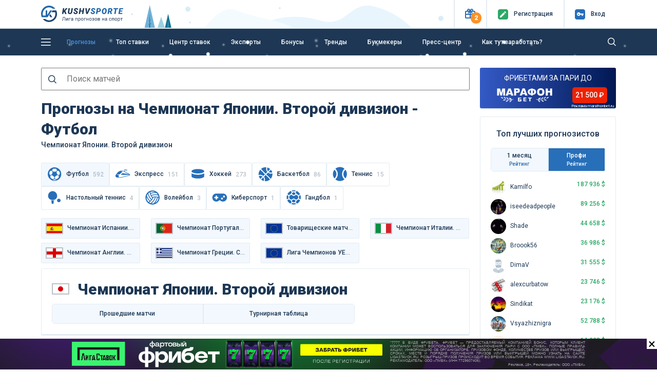

--- FILE ---
content_type: text/html; charset=UTF-8
request_url: https://kushvsporte.ru/freeforcats/champ/29484-cempionat-aponii-vtoroj-divizion
body_size: 25282
content:
<!DOCTYPE html>
<html lang="ru-RU">
<head>
<meta charset="UTF-8">
<meta http-equiv="X-UA-Compatible" content="IE=edge">
<meta name="google-play-app" content="app-id=com.kush.experts.forecast">
<meta name="apple-itunes-app" content="app-id=6695755825">
<meta name="viewport" content="width=device-width, initial-scale=1, user-scalable=no">
<meta name="csrf-param" content="_csrf">
<meta name="csrf-token" content="013iwNZy-8fXVpfAcjGzFIYvn-sgwbmGeDDmYK8iwZHgHqWRp0Otj5868fILXcRe3G3O3XWY88k5QKk4mA-b2g==">
<title>Прогнозы на Чемпионат Японии. Второй дивизион на сегодня - Футбол</title>
<meta name="robots" content="index">
<meta property="og:site_name" content="Лига прогнозов на спорт">
<meta property="og:image" content="https://kushvsporte.ru/images/kushvsporte-image4.jpg">
<meta property="og:url" content="https://kushvsporte.ru/freeforcats/champ/29484-cempionat-aponii-vtoroj-divizion">
<meta property="og:type" content="website">
<meta name="description" content="Футбол. Подборка надежных прогнозов на Чемпионат Японии. Второй дивизион от лучших спортивных аналитиков на Куш в спорте. Чемпионат Японии. Второй дивизион - бесплатные прогнозы от профессиональных капперов.">
<meta property="og:title" content="Прогнозы на Чемпионат Японии. Второй дивизион на сегодня - Футбол">
<link href="https://kushvsporte.ru/freeforcats/champ/29484-cempionat-aponii-vtoroj-divizion" rel="canonical">
<link type="image/png" href="/favicon.png" rel="icon">
<link type="image/png" href="/apple-touch-iphone.png" rel="apple-touch-icon" sizes="57x57">
<link type="image/x-icon" href="/icon.ico" rel="icon">
<link type="image/png" href="/icon-48.png" rel="icon" sizes="48x48">
<link type="font/woff" href="/fonts/new/kushicon.woff" rel="preload" as="font" crossorigin>
<link type="font/ttf" href="/fonts/new/kushicon.ttf" rel="preload" as="font" crossorigin>
<link type="font/woff2" href="/assets/8fe47ca6/webfonts/fa-solid-900.woff2" rel="preload" as="font" crossorigin>
<link type="font/woff2" href="/assets/8fe47ca6/webfonts/fa-brands-400.woff2" rel="preload" as="font" crossorigin>
<link href="//fonts.googleapis.com/css?family=Roboto:400,500,900&amp;amp;subset=cyrillic" rel="stylesheet">
<link href="/assets/css-compress/5199b9680c73fe8d8f80f2c2f2c94704.css?v=1767279939" rel="stylesheet">
<script type="application/ld+json">{"@context":"https:\/\/schema.org","@type":"BreadcrumbList","itemListElement":[{"@type":"ListItem","position":1,"name":"🤑Бесплатные прогнозы","item":"https:\/\/kushvsporte.ru\/freeforcats"},{"@type":"ListItem","position":2,"name":"⚽Футбол","item":"https:\/\/kushvsporte.ru\/freeforcats\/sports\/football"},{"@type":"ListItem","position":3,"name":"🏆Чемпионат Японии. Второй дивизион","item":"https:\/\/kushvsporte.ru\/freeforcats\/champ\/29484-cempionat-aponii-vtoroj-divizion"}]}</script></head>
<body>

<div class="main-header">
<header class="header fixed-top">
<div class="top-block">
<div class="container">
<div class="row align-items-center">
<div class="col-2 col-sm-4 col-md-3 col-lg-3 col-xl-2 text-left">
<a class="d-none d-sm-block" href="/"><img class="img-fluid" src="/img/logo.svg" width="160" alt=""></a> <a class="d-block d-sm-none" href="/"><img class="img-fluid" src="/img/logo_m.svg" alt=""></a> </div>
<div class="col-10 col-sm-8 col-md-9 col-lg-9 col-xl-10 text-right">
<ul>
<li class="topButton">
<button type="button" id="present" class="iconColor present" data-toggle="popover" role="button" data-placement="bottom" data-html="true" data-popover-content="#present-popover"><i class="icon-ks-gift"></i><span>2</span></button> </li>
<li class="topButton medium"> 
<a href="/users/register"><div class="iconColor mr-1 mr-sm-2"><i class="icon-ks-reg"></i></div>
<span>Регистр<span class="d-sm-none">.</span><span class="menuTopSpan">ация</span></span></a> </li>
<li class="topButton medium" id="authModalButton">
<a href="javascript:void(0);"><div class="iconColor mr-1 mr-sm-2"><i class="icon-ks-login"></i></div>
<span>Вход</span></a> </li>
</ul>
<div class="d-none" id="present-popover">
<a class="main-color notUnderlineHover linkPresentBK" href="/banner/click/26" rel="nofollow" target="_blank"><div class="d-flex justify-content-between align-items-center mb-2"><div class="text-center"><img class="img-fluid" src="/images/ratingbk/logopari22.png" width="83" alt=""></div><div class="fs12Mobile fs14 lh16 col-6 text-center">Пари и побеждай 20000₽ Бонус Новым Игрокам</div><div>
<div class="btn btn-orange w-100">
<i class="icon-ks-gift fs14 d-block d-sm-none"></i>
<div class="d-none d-sm-block">Получить</div>
</div>
</div></div></a><div class="border-line my-2"></div><a class="main-color notUnderlineHover linkPresentBK" href="/banner/click/17" rel="nofollow" target="_blank"><div class="d-flex justify-content-between align-items-center "><div class="text-center"><img class="img-fluid" src="/images/ratingbk/WinlineNewLogo25.png" width="83" alt=""></div><div class="fs12Mobile fs14 lh16 col-6 text-center">Фрибет 3000₽ всем новым игрокам</div><div>
<div class="btn btn-orange w-100">
<i class="icon-ks-gift fs14 d-block d-sm-none"></i>
<div class="d-none d-sm-block">Получить</div>
</div>
</div></div></a><div class="close-present"><span>×</span></div><div class="border-line mt-2 mb-0 text-center">
<a href="#" class="showModal" data-type="sale" data-content="pari.ru, winline.ru" rel="nofollow">Реклама 18+</a>
</div> </div>
</div>
<div class="windowAuthReg formStyle collapse" id="authModalWindow">
<div class="blockAuthReg">
<div class="row align-items-center">
<div class="col fs20 bold text-left">Вход</div>
<div class="col fs20 text-right close"><i class="icon-ks-close"></i></div>
</div>
<div class="row">
<div class="border-line"></div>
</div>
<form id="login-widget-form" action="/users/login" method="post">
<input type="hidden" name="_csrf" value="013iwNZy-8fXVpfAcjGzFIYvn-sgwbmGeDDmYK8iwZHgHqWRp0Otj5868fILXcRe3G3O3XWY88k5QKk4mA-b2g==">
<div class="mb-3">
<div id="w8"> <a class="auth-link vkontakte" href="/users/auth?authclient=vkontakte" data-popup-width="860" data-popup-height="480"><img class="img-fluid mx-1" src="/img/vkontakte.png" width="34" alt=""></a> <a class="auth-link odnoklassniki" href="/users/auth?authclient=odnoklassniki" data-popup-width="860" data-popup-height="480"><img class="img-fluid mx-1" src="/img/odnoklassniki.png" width="34" alt=""></a> <a class="auth-link yandex" href="/users/auth?authclient=yandex" data-popup-width="860" data-popup-height="480"><img class="img-fluid mx-1" src="/img/yandex.png" width="34" alt=""></a> <a class="auth-link mail" href="/users/auth?authclient=mail" data-popup-width="860" data-popup-height="480"><img class="img-fluid mx-1" src="/img/mail.png" width="34" alt=""></a></div> </div>
<div class="form-group field-login-form-login required">
<input type="text" id="login-form-login" class="form-control" name="login-form[login]" placeholder=" " aria-required="true"><label class="control-label" for="login-form-login">Логин</label><div class="help-block"></div>
</div>
<div class="form-group password-block field-login-form-password required">
<input type="password" id="login-form-password" class="form-control password-input" name="login-form[password]" placeholder=" " aria-required="true"><label class="control-label" for="login-form-password">Пароль</label><div class="help-block"></div><a href="#" class="password-control"></a>
</div>
<div class="form-group field-login-form-rememberme">
<div class="custom-control custom-checkbox"><input type="hidden" name="login-form[rememberMe]" value="0"><input type="checkbox" id="login-form-rememberme" class="custom-control-input" name="login-form[rememberMe]" value="1"><label class="custom-control-label medium" for="login-form-rememberme">Запомнить меня</label></div>
</div>
<button type="submit" class="btn btn-blue">Авторизоваться</button>
</form>
<div class="row mt-2">
<div class="col text-left">
<a class="medium" href="/users/register">Регистрация</a> </div>
<div class="col text-right">
<a class="medium" href="/users/forgot">Забыли пароль?</a> </div>
</div>
</div>
</div>
</div>
</div>
</div>
<div class="blockMainNavbar inner anim-snow "> 
<div class="container">
<nav class="main-navbar">
<a href="javascript:void(0);" id="left-menu-toggle" class="nav-link"><i class="icon-ks-menu"></i></a>
<ul id="696cef0e06e78" class="navbar-nav navbar-right nav"><li><a class="nav-link d-none d-sm-inline-block" href="/freeforcats" title="Прогнозы">Прогнозы</a></li>
<li><a class="nav-link" href="/topbets" title="Топ ставки">Топ ставки</a></li>
<li><a class="nav-link" href="/centerbet/football" title="Центр ставок">Центр ставок</a></li>
<li><a class="nav-link" href="/experts/profi" title="Эксперты">Эксперты</a></li>
<li><a class="nav-link" href="/bonus" title="Бонусы">Бонусы</a></li>
<li><a class="nav-link" href="/trend" title="Тренды">Тренды</a></li>
<li><a class="nav-link" href="/bookmaker/rating" title="Букмекеры">Букмекеры</a></li>
<li><a class="nav-link" href="/bloga-bet" title="Пресс-центр">Пресс-центр</a></li>
<li><a class="nav-link" href="/get-paid" title="Как тут заработать?">Как тут заработать?</a></li></ul>
<form class="formSearch formSearchOut" action="/site/search" method="get"><input type="text" class="formSearchInput " name="q" autocomplete="off"></form> <i class="icon-ks-close formSearchOut formSearchCloseIcon"></i>
<i class="icon-ks-search formSearchOut formSearchIcon"></i>
</nav>
<div id="left-menu">
<ul id="696cef0e0b2c9" class="navbar-nav medium pl-4 nav"><li><a href="/freeforcats" title="Все прогнозы на спорт"><i class="fas fa-star mr-4"></i>Все прогнозы на спорт</a></li>
<li><a href="/konkurs-prognozistov" title="КОНКУРС"><i class="fas fa-signal mr-4"></i>КОНКУРС</a></li>
<li><a href="/topbets" title="Топ ставки сегодня"><i class="fas fa-bomb mr-4"></i>Топ ставки сегодня</a></li>
<li><a href="/centerbet/football" title="Центр ставок сегодня"><i class="fas fa-bullseye mr-4"></i>Центр ставок сегодня</a></li>
<li><a href="/trend" title="Прогнозы по трендам"><i class="fas fa-thumbs-up mr-4"></i>Прогнозы по трендам</a></li>
<li><a href="/experts/profi" title="Рейтинг прогнозистов"><i class="fas fa-users mr-4"></i>Рейтинг прогнозистов</a></li>
<li><a href="/bookmaker/rating" title="Рейтинг букмекеров"><i class="fas fa-trophy mr-4"></i>Рейтинг букмекеров</a></li>
<li><a class="i-orange" href="/bonus" title="Бонусы и фрибеты"><i class="fas fa-gift mr-4"></i>Бонусы и фрибеты</a></li>
<li><a href="/get-paid" title="Как тут заработать?"><i class="fas fa-question-circle mr-4"></i>Как тут заработать?</a></li></ul> <hr class="mt-0">
<ul id="696cef0e0bb0f" class="navbar-nav pl-4 nav"><li><a href="/school-bet" title="Школа ставок"><i class="fas fa-book mr-4"></i>Школа ставок</a></li>
<li><a href="/bloga-bet" title="Пресс-центр"><i class="fas fa-th-list mr-4"></i>Пресс-центр</a></li>
<li><a href="/testimonials" title="Ваши отзывы"><i class="fas fa-comment mr-4"></i>Ваши отзывы</a></li>
<li><a href="/f-a-q" title="Вопрос-ответ"><i class="fas fa-question-circle mr-4"></i>Вопрос-ответ</a></li>
<li><a href="/bet/statistic" title="Спортивная статистика"><i class="fas fa-columns mr-4"></i>Спортивная статистика</a></li>
<li><a href="/banner/click/94" title="Скачать приложение" target="_blank"><i class="fas fa-arrow-circle-down mr-4"></i>Скачать приложение</a></li>
<li><a href="/banner/click/169" title="Telegram чат" target="_blank"><i class="fas fa-paper-plane mr-4"></i>Telegram чат</a></li></ul>
</div>
</div>
</div>
</header> </div>
<div class="main-content">
<a class="matchday-m d-block d-sm-none faf text-truncate" href="/event/6382266-real-sosedad-barselona">
Матч дня <span class="match-event medium ml-2 ml-sm-3">Реал Сосьедад - Барселона</span>
</a>
<div class="container content pb-3 mtIn pt-3 pt-sm-4">
<div class="row">
<div class="col-12">
</div>
<div class="col-lg-9">
<form action="/site/search" method="get">
<label for="top-search" class="icon-ks-search fs16" style="margin-right: -44px; float: left; padding: 14px;"></label>
<input id="top-search" type="text" class="fs16 p-2 pl-5 mb-3 w-100 d-block w-100" name="q" autocomplete="off" placeholder="Поиск матчей">
</form>
<div id="eventBets" class="pjax-reload" data-pjax-container="" data-pjax-push-state data-pjax-timeout="3000">
<div class="betPjax">
<div class="align-items-center mb-3 mb-lg-4">
<h1 class="mb-3 mb-lg-0">Прогнозы на Чемпионат Японии. Второй дивизион - Футбол</h1><span class="fs14 medium">Чемпионат Японии. Второй дивизион</span> </div>
<div class="scroll-bonus" style="overflow-x: auto;"><div class="types-bonus scroll mb-3"><span class="sport-slide medium main-color notUnderlineHover active"><span class="medium align-middle main-color"><div class="sportType sport1 d-inline-block align-middle mr-2"></div>Футбол<span class="ml-2 opacity align-middle">592</span></span></span><a class="sport-slide medium main-color notUnderlineHover bk-rating-pj" href="/freeforcats/sports/express"><div class="sportType sport-1 d-inline-block align-middle mr-2"></div>Экспресс<span class="ml-2 opacity align-middle">151</span></a><a class="sport-slide medium main-color notUnderlineHover bk-rating-pj" href="/freeforcats/sports/hockey"><div class="sportType sport3 d-inline-block align-middle mr-2"></div>Хоккей<span class="ml-2 opacity align-middle">273</span></a><a class="sport-slide medium main-color notUnderlineHover bk-rating-pj" href="/freeforcats/sports/basketball"><div class="sportType sport2 d-inline-block align-middle mr-2"></div>Баскетбол<span class="ml-2 opacity align-middle">86</span></a><a class="sport-slide medium main-color notUnderlineHover bk-rating-pj" href="/freeforcats/sports/tennis"><div class="sportType sport22 d-inline-block align-middle mr-2"></div>Теннис<span class="ml-2 opacity align-middle">15</span></a><a class="sport-slide medium main-color notUnderlineHover bk-rating-pj" href="/freeforcats/sports/table-tennis"><div class="sportType sport19 d-inline-block align-middle mr-2"></div>Настольный теннис<span class="ml-2 opacity align-middle">4</span></a><a class="sport-slide medium main-color notUnderlineHover bk-rating-pj" href="/freeforcats/sports/voleyball"><div class="sportType sport4 d-inline-block align-middle mr-2"></div>Волейбол<span class="ml-2 opacity align-middle">3</span></a><a class="sport-slide medium main-color notUnderlineHover bk-rating-pj" href="/freeforcats/sports/cyber"><div class="sportType sport38 d-inline-block align-middle mr-2"></div>Киберспорт<span class="ml-2 opacity align-middle">1</span></a><a class="sport-slide medium main-color notUnderlineHover bk-rating-pj" href="/freeforcats/sports/handball"><div class="sportType sport7 d-inline-block align-middle mr-2"></div>Гандбол<span class="ml-2 opacity align-middle">1</span></a></div></div><div id="typeSportsBlock" class="typeSports mb-2"><div class="row"><div class="col-6 col-sm-4 col-md-3 userStatMonthSlider-item mb-2"><a class="text-truncate" href="/freeforcats/champ/29429-cempionat-ispanii-primera" title="Чемпионат Испании. Примера" data-pjax="1"><span class="img-fluid mr-1 d-inline-block"><span class="country-flag d-inline-block align-middle mr-1 cntr-id-78"></span></span><div class="medium d-inline">Чемпионат Испании. Примера</div></a></div><div class="col-6 col-sm-4 col-md-3 userStatMonthSlider-item mb-2"><a class="text-truncate" href="/freeforcats/champ/29441-cempionat-portugalii-premer-liga" title="Чемпионат Португалии. Премьер-лига" data-pjax="1"><span class="img-fluid mr-1 d-inline-block"><span class="country-flag d-inline-block align-middle mr-1 cntr-id-148"></span></span><div class="medium d-inline">Чемпионат Португалии. Премьер-лига</div></a></div><div class="col-6 col-sm-4 col-md-3 userStatMonthSlider-item mb-2"><a class="text-truncate" href="/freeforcats/champ/29438-tovariseskie-matci-sbornye" title="Товарищеские матчи. Сборные" data-pjax="1"><span class="img-fluid mr-1 d-inline-block"><span class="country-flag d-inline-block align-middle mr-1 cntr-id-225"></span></span><div class="medium d-inline">Товарищеские матчи. Сборные</div></a></div><div class="col-6 col-sm-4 col-md-3 userStatMonthSlider-item mb-2"><a class="text-truncate" href="/freeforcats/champ/29435-cempionat-italii-seria-a" title="Чемпионат Италии. Серия А" data-pjax="1"><span class="img-fluid mr-1 d-inline-block"><span class="country-flag d-inline-block align-middle mr-1 cntr-id-79"></span></span><div class="medium d-inline">Чемпионат Италии. Серия А</div></a></div><div class="col-6 col-sm-4 col-md-3 userStatMonthSlider-item mb-2"><a class="text-truncate" href="/freeforcats/champ/29431-cempionat-anglii-premer-liga" title="Чемпионат Англии. Премьер-лига" data-pjax="1"><span class="img-fluid mr-1 d-inline-block"><span class="country-flag d-inline-block align-middle mr-1 cntr-id-231"></span></span><div class="medium d-inline">Чемпионат Англии. Премьер-лига</div></a></div><div class="col-6 col-sm-4 col-md-3 userStatMonthSlider-item mb-2"><a class="text-truncate" href="/freeforcats/champ/29482-cempionat-grecii-superliga" title="Чемпионат Греции. Суперлига" data-pjax="1"><span class="img-fluid mr-1 d-inline-block"><span class="country-flag d-inline-block align-middle mr-1 cntr-id-60"></span></span><div class="medium d-inline">Чемпионат Греции. Суперлига</div></a></div><div class="col-6 col-sm-4 col-md-3 userStatMonthSlider-item mb-2"><a class="text-truncate" href="/freeforcats/champ/29436-liga-cempionov-uefa" title="Лига Чемпионов УЕФА" data-pjax="1"><span class="img-fluid mr-1 d-inline-block"><span class="country-flag d-inline-block align-middle mr-1 cntr-id-223"></span></span><div class="medium d-inline">Лига Чемпионов УЕФА</div></a></div></div></div>
<div class="border-block">
<h2><div class="country-flag d-inline-block cntr-id-218 mr-3"><i></i></div>Чемпионат Японии. Второй дивизион</h2>
<div class="row">
<div class="col-12 col-md-9">
<ul id="w0" class="ratingTabs nav"><li class="col liRating nav-item"><a class="linkRating nav-link" href="#endedEvents" data-toggle="tab"><div class="d-none d-sm-block">Прошедшие матчи</div><div class="d-block d-sm-none">Последниe</div></a></li>
<li class="col liRating nav-item"><a class="linkRating nav-link" href="#champTable" data-toggle="tab"><div class="d-none d-sm-block">Турнирная таблица</div><div class="d-block d-sm-none">Таблица</div></a></li></ul> </div>
</div>
<div class="tab-content">
<div id="futureEvents" class="tab-pane active">
</div>
<div id="endedEvents" class="tab-pane">
<h3 class="text-left mt-3">Последние игры</h3>
<div class="row">
<div class="col-3 color888 d-none d-sm-block">
<div class="country-flag d-inline-block align-middle mr-1 cntr-id-218"><i></i></div>
<span>13.12.2025</span>
</div>
<div class="col text-center">
<a class="notUnderlineHover" href="/event/6310690-dzhef-yunayted-itihara-vortis" title="Прогнозы на матч Джеф Юнайтед Итихара - Вортис 13 декабря 07:05" data-pjax="0"> <div class="row ml-auto mr-auto">
<div class="col text-right text-truncate">
<span >Джеф Юнайтед Итихара</span>
</div>
<div>
<img class="rounded-circle img-fluid" src="/images/team/small/1282.png" width="19" alt=""> <span class="ml-1 mr-1 green">1:0 (0:0 1:0)</span>
<img class="rounded-circle img-fluid" src="/images/team/small/5627.png" width="19" alt=""> </div>
<div class="col text-left text-truncate">
<span >Вортис</span>
</div>
</div>
</a> </div>
<div class="w-100"><div class="border-line2 my-2"></div></div>
<div class="col-3 color888 d-none d-sm-block">
<div class="country-flag d-inline-block align-middle mr-1 cntr-id-218"><i></i></div>
<span>07.12.2025</span>
</div>
<div class="col text-center">
<a class="notUnderlineHover" href="/event/6297751-vortis-dzhubilo" title="Прогнозы на матч Вортис - Джубило 07 декабря 07:10" data-pjax="0"> <div class="row ml-auto mr-auto">
<div class="col text-right text-truncate">
<span >Вортис</span>
</div>
<div>
<img class="rounded-circle img-fluid" src="/images/team/small/5627.png" width="19" alt=""> <span class="ml-1 mr-1 green">1:1 (0:1 1:0)</span>
<img class="rounded-circle img-fluid" src="/images/team/small/7504.png" width="19" alt=""> </div>
<div class="col text-left text-truncate">
<span >Джубило</span>
</div>
</div>
</a> </div>
<div class="w-100"><div class="border-line2 my-2"></div></div>
<div class="col-3 color888 d-none d-sm-block">
<div class="country-flag d-inline-block align-middle mr-1 cntr-id-218"><i></i></div>
<span>07.12.2025</span>
</div>
<div class="col text-center">
<a class="notUnderlineHover" href="/event/6297750-dzhef-yunayted-itihara-rb-omiya-ardiya" title="Прогнозы на матч Джеф Юнайтед Итихара - РБ Омия Ардия 07 декабря 07:00" data-pjax="0"> <div class="row ml-auto mr-auto">
<div class="col text-right text-truncate">
<span >Джеф Юнайтед Итихара</span>
</div>
<div>
<img class="rounded-circle img-fluid" src="/images/team/small/1282.png" width="19" alt=""> <span class="ml-1 mr-1 green">4:3 (0:2 4:1)</span>
<img class="rounded-circle img-fluid" src="/images/team/small/1288.png" width="19" alt=""> </div>
<div class="col text-left text-truncate">
<span >РБ Омия Ардия</span>
</div>
</div>
</a> </div>
<div class="w-100"><div class="border-line2 my-2"></div></div>
<div class="col-3 color888 d-none d-sm-block">
<div class="country-flag d-inline-block align-middle mr-1 cntr-id-218"><i></i></div>
<span>29.11.2025</span>
</div>
<div class="col text-center">
<a class="notUnderlineHover" href="/event/6279781-mito-hollihok-oita-trinita" title="Прогнозы на матч Мито Холлихок - Оита Тринита 29 ноября 08:00" data-pjax="0"> <div class="row ml-auto mr-auto">
<div class="col text-right text-truncate">
<span >Мито Холлихок</span>
</div>
<div>
<img class="rounded-circle img-fluid" src="/images/team/small/5115.png" width="19" alt=""> <span class="ml-1 mr-1 green">2:0 (0:0 2:0)</span>
<img class="rounded-circle img-fluid" src="/images/team/small/7507.png" width="19" alt=""> </div>
<div class="col text-left text-truncate">
<span >Оита Тринита</span>
</div>
</div>
</a> </div>
<div class="w-100"><div class="border-line2 my-2"></div></div>
<div class="col-3 color888 d-none d-sm-block">
<div class="country-flag d-inline-block align-middle mr-1 cntr-id-218"><i></i></div>
<span>29.11.2025</span>
</div>
<div class="col text-center">
<a class="notUnderlineHover" href="/event/6279782-dzhef-yunayted-itihara-imabari" title="Прогнозы на матч Джеф Юнайтед Итихара - Имабари 29 ноября 08:00" data-pjax="0"> <div class="row ml-auto mr-auto">
<div class="col text-right text-truncate">
<span >Джеф Юнайтед Итихара</span>
</div>
<div>
<img class="rounded-circle img-fluid" src="/images/team/small/1282.png" width="19" alt=""> <span class="ml-1 mr-1 green">5:0 (2:0 3:0)</span>
<img class="rounded-circle img-fluid" src="/images/team/small/30288.png" width="19" alt=""> </div>
<div class="col text-left text-truncate">
<span >Имабари</span>
</div>
</div>
</a> </div>
<div class="w-100"><div class="border-line2 my-2"></div></div>
<div class="col-3 color888 d-none d-sm-block">
<div class="country-flag d-inline-block align-middle mr-1 cntr-id-218"><i></i></div>
<span>29.11.2025</span>
</div>
<div class="col text-center">
<a class="notUnderlineHover" href="/event/6279783-konsadole-ehime" title="Прогнозы на матч Консадоле - Эхиме 29 ноября 08:00" data-pjax="0"> <div class="row ml-auto mr-auto">
<div class="col text-right text-truncate">
<span >Консадоле</span>
</div>
<div>
<img class="rounded-circle img-fluid" src="/images/team/small/3930.png" width="19" alt=""> <span class="ml-1 mr-1 green">3:0 (1:0 2:0)</span>
<img class="rounded-circle img-fluid" src="/images/team/small/1276.png" width="19" alt=""> </div>
<div class="col text-left text-truncate">
<span >Эхиме</span>
</div>
</div>
</a> </div>
<div class="w-100"><div class="border-line2 my-2"></div></div>
<div class="col-3 color888 d-none d-sm-block">
<div class="country-flag d-inline-block align-middle mr-1 cntr-id-218"><i></i></div>
<span>29.11.2025</span>
</div>
<div class="col text-center">
<a class="notUnderlineHover" href="/event/6279784-kataller-toyama-blaublic-akita" title="Прогнозы на матч Каталлер Тояма - Блаублиц Акита 29 ноября 08:00" data-pjax="0"> <div class="row ml-auto mr-auto">
<div class="col text-right text-truncate">
<span >Каталлер Тояма</span>
</div>
<div>
<img class="rounded-circle img-fluid" src="/images/team/small/11038.png" width="19" alt=""> <span class="ml-1 mr-1 green">4:1 (0:0 4:1)</span>
<img class="rounded-circle img-fluid" src="/images/team/small/11036.png" width="19" alt=""> </div>
<div class="col text-left text-truncate">
<span >Блаублиц Акита</span>
</div>
</div>
</a> </div>
<div class="w-100"><div class="border-line2 my-2"></div></div>
<div class="col-3 color888 d-none d-sm-block">
<div class="country-flag d-inline-block align-middle mr-1 cntr-id-218"><i></i></div>
<span>29.11.2025</span>
</div>
<div class="col text-center">
<a class="notUnderlineHover" href="/event/6279785-vortis-v-varen-nagasaki" title="Прогнозы на матч Вортис - В-Варен Нагасаки 29 ноября 08:00" data-pjax="0"> <div class="row ml-auto mr-auto">
<div class="col text-right text-truncate">
<span >Вортис</span>
</div>
<div>
<img class="rounded-circle img-fluid" src="/images/team/small/5627.png" width="19" alt=""> <span class="ml-1 mr-1 green">1:1 (1:0 0:1)</span>
<img class="rounded-circle img-fluid" src="/images/team/small/5119.png" width="19" alt=""> </div>
<div class="col text-left text-truncate">
<span >В-Варен Нагасаки</span>
</div>
</div>
</a> </div>
<div class="w-100"><div class="border-line2 my-2"></div></div>
<div class="col-3 color888 d-none d-sm-block">
<div class="country-flag d-inline-block align-middle mr-1 cntr-id-218"><i></i></div>
<span>29.11.2025</span>
</div>
<div class="col text-center">
<a class="notUnderlineHover" href="/event/6279786-montedio-fudzieda-mifk" title="Прогнозы на матч Монтедио - Фудзиэда МИФК 29 ноября 08:00" data-pjax="0"> <div class="row ml-auto mr-auto">
<div class="col text-right text-truncate">
<span >Монтедио</span>
</div>
<div>
<img class="rounded-circle img-fluid" src="/images/team/small/5117.png" width="19" alt=""> <span class="ml-1 mr-1 green">2:1 (1:0 1:1)</span>
<img class="rounded-circle img-fluid" src="/images/team/small/8409.png" width="19" alt=""> </div>
<div class="col text-left text-truncate">
<span >Фудзиэда МИФК</span>
</div>
</div>
</a> </div>
<div class="w-100"><div class="border-line2 my-2"></div></div>
<div class="col-3 color888 d-none d-sm-block">
<div class="country-flag d-inline-block align-middle mr-1 cntr-id-218"><i></i></div>
<span>29.11.2025</span>
</div>
<div class="col text-center">
<a class="notUnderlineHover" href="/event/6279787-roasso-ventforet" title="Прогнозы на матч Роассо - Вентфорет 29 ноября 08:00" data-pjax="0"> <div class="row ml-auto mr-auto">
<div class="col text-right text-truncate">
<span >Роассо</span>
</div>
<div>
<img class="rounded-circle img-fluid" src="/images/team/small/11035.png" width="19" alt=""> <span class="ml-1 mr-1 green">0:0 (0:0 0:0)</span>
<img class="rounded-circle img-fluid" src="/images/team/small/1283.png" width="19" alt=""> </div>
<div class="col text-left text-truncate">
<span >Вентфорет</span>
</div>
</div>
</a> </div>
</div>
</div>
<div id="champTable" class="tab-pane">
<div class="mt-3">
<h4 class="text-left">Турнирная таблица</h4>
<div class="tablePadding">
<table class="table tableEvent tableChamp ">
<thead>
<tr>
<td>М</td>
<td>Команды</td>
<td>Игры</td>
<td>В</td>
<td>Н</td>
<td>П</td>
<td>ЗГ</td>
<td>ПГ</td>
<td>О</td>
<td align="right" class="mob-none sm-none">Последние матчи</td>
</tr>
</thead>
<tbody> <tr class=" top">
<td>
1 </td>
<td><span>Мито Холлихок</span></td>
<td>36</td>
<td>19</td>
<td>10</td>
<td>7</td>
<td>52</td>
<td>32</td>
<td>67</td>
<td align="right" class="mob-none sm-none">
<div class="UserLastStat InotLink">
<i class="icon-ks-lose emptyIcon" aria-hidden="true"></i><i class="icon-ks-win winIcon" aria-hidden="true"></i><i class="icon-ks-win winIcon" aria-hidden="true"></i><i class="icon-ks-win drawIcon" aria-hidden="true"></i><i class="icon-ks-win drawIcon" aria-hidden="true"></i> </div>
</td>
</tr>
<tr class=" top">
<td>
2 </td>
<td><span>В-Варен Нагасаки</span></td>
<td>36</td>
<td>18</td>
<td>12</td>
<td>6</td>
<td>60</td>
<td>42</td>
<td>66</td>
<td align="right" class="mob-none sm-none">
<div class="UserLastStat InotLink">
<i class="icon-ks-win winIcon" aria-hidden="true"></i><i class="icon-ks-win drawIcon" aria-hidden="true"></i><i class="icon-ks-win drawIcon" aria-hidden="true"></i><i class="icon-ks-win drawIcon" aria-hidden="true"></i><i class="icon-ks-win drawIcon" aria-hidden="true"></i> </div>
</td>
</tr>
<tr class=" top">
<td>
3 </td>
<td><span>РБ Омия Ардия</span></td>
<td>36</td>
<td>18</td>
<td>9</td>
<td>9</td>
<td>57</td>
<td>34</td>
<td>63</td>
<td align="right" class="mob-none sm-none">
<div class="UserLastStat InotLink">
<i class="icon-ks-win winIcon" aria-hidden="true"></i><i class="icon-ks-win drawIcon" aria-hidden="true"></i><i class="icon-ks-win drawIcon" aria-hidden="true"></i><i class="icon-ks-win drawIcon" aria-hidden="true"></i><i class="icon-ks-win drawIcon" aria-hidden="true"></i> </div>
</td>
</tr>
<tr class=" top">
<td>
4 </td>
<td><span>Джеф Юнайтед Итихара</span></td>
<td>36</td>
<td>18</td>
<td>9</td>
<td>9</td>
<td>50</td>
<td>34</td>
<td>63</td>
<td align="right" class="mob-none sm-none">
<div class="UserLastStat InotLink">
<i class="icon-ks-win winIcon" aria-hidden="true"></i><i class="icon-ks-win drawIcon" aria-hidden="true"></i><i class="icon-ks-win drawIcon" aria-hidden="true"></i><i class="icon-ks-win drawIcon" aria-hidden="true"></i><i class="icon-ks-win drawIcon" aria-hidden="true"></i> </div>
</td>
</tr>
<tr class=" top">
<td>
5 </td>
<td><span>Вортис</span></td>
<td>36</td>
<td>17</td>
<td>10</td>
<td>9</td>
<td>42</td>
<td>22</td>
<td>61</td>
<td align="right" class="mob-none sm-none">
<div class="UserLastStat InotLink">
<i class="icon-ks-win winIcon" aria-hidden="true"></i><i class="icon-ks-win drawIcon" aria-hidden="true"></i><i class="icon-ks-win drawIcon" aria-hidden="true"></i><i class="icon-ks-win drawIcon" aria-hidden="true"></i><i class="icon-ks-win drawIcon" aria-hidden="true"></i> </div>
</td>
</tr>
<tr class=" top">
<td>
6 </td>
<td><span>Вегалта</span></td>
<td>36</td>
<td>16</td>
<td>13</td>
<td>7</td>
<td>47</td>
<td>35</td>
<td>61</td>
<td align="right" class="mob-none sm-none">
<div class="UserLastStat InotLink">
<i class="icon-ks-win drawIcon" aria-hidden="true"></i><i class="icon-ks-win drawIcon" aria-hidden="true"></i><i class="icon-ks-win drawIcon" aria-hidden="true"></i><i class="icon-ks-win drawIcon" aria-hidden="true"></i><i class="icon-ks-win drawIcon" aria-hidden="true"></i> </div>
</td>
</tr>
<tr class="">
<td>
7 </td>
<td><span>Джубило</span></td>
<td>36</td>
<td>18</td>
<td>6</td>
<td>12</td>
<td>55</td>
<td>48</td>
<td>60</td>
<td align="right" class="mob-none sm-none">
<div class="UserLastStat InotLink">
<i class="icon-ks-lose emptyIcon" aria-hidden="true"></i><i class="icon-ks-win drawIcon" aria-hidden="true"></i><i class="icon-ks-win drawIcon" aria-hidden="true"></i><i class="icon-ks-win drawIcon" aria-hidden="true"></i><i class="icon-ks-win drawIcon" aria-hidden="true"></i> </div>
</td>
</tr>
<tr class="">
<td>
8 </td>
<td><span>Саган</span></td>
<td>36</td>
<td>16</td>
<td>9</td>
<td>11</td>
<td>45</td>
<td>41</td>
<td>57</td>
<td align="right" class="mob-none sm-none">
<div class="UserLastStat InotLink">
<i class="icon-ks-win winIcon" aria-hidden="true"></i><i class="icon-ks-win drawIcon" aria-hidden="true"></i><i class="icon-ks-win drawIcon" aria-hidden="true"></i><i class="icon-ks-win drawIcon" aria-hidden="true"></i><i class="icon-ks-win drawIcon" aria-hidden="true"></i> </div>
</td>
</tr>
<tr class="">
<td>
9 </td>
<td><span>Иваки</span></td>
<td>36</td>
<td>14</td>
<td>10</td>
<td>12</td>
<td>54</td>
<td>44</td>
<td>52</td>
<td align="right" class="mob-none sm-none">
<div class="UserLastStat InotLink">
<i class="icon-ks-win winIcon" aria-hidden="true"></i><i class="icon-ks-win winIcon" aria-hidden="true"></i><i class="icon-ks-win drawIcon" aria-hidden="true"></i><i class="icon-ks-win drawIcon" aria-hidden="true"></i><i class="icon-ks-win drawIcon" aria-hidden="true"></i> </div>
</td>
</tr>
<tr class="">
<td>
10 </td>
<td><span>Имабари</span></td>
<td>36</td>
<td>13</td>
<td>13</td>
<td>10</td>
<td>45</td>
<td>40</td>
<td>52</td>
<td align="right" class="mob-none sm-none">
<div class="UserLastStat InotLink">
<i class="icon-ks-win drawIcon" aria-hidden="true"></i><i class="icon-ks-win drawIcon" aria-hidden="true"></i><i class="icon-ks-win drawIcon" aria-hidden="true"></i><i class="icon-ks-win drawIcon" aria-hidden="true"></i><i class="icon-ks-win drawIcon" aria-hidden="true"></i> </div>
</td>
</tr>
<tr class="">
<td>
11 </td>
<td><span>Монтедио</span></td>
<td>36</td>
<td>14</td>
<td>7</td>
<td>15</td>
<td>54</td>
<td>51</td>
<td>49</td>
<td align="right" class="mob-none sm-none">
<div class="UserLastStat InotLink">
<i class="icon-ks-win drawIcon" aria-hidden="true"></i><i class="icon-ks-win drawIcon" aria-hidden="true"></i><i class="icon-ks-win drawIcon" aria-hidden="true"></i><i class="icon-ks-win drawIcon" aria-hidden="true"></i><i class="icon-ks-win drawIcon" aria-hidden="true"></i> </div>
</td>
</tr>
<tr class="">
<td>
12 </td>
<td><span>Консадоле</span></td>
<td>36</td>
<td>15</td>
<td>4</td>
<td>17</td>
<td>46</td>
<td>62</td>
<td>49</td>
<td align="right" class="mob-none sm-none">
<div class="UserLastStat InotLink">
<i class="icon-ks-win winIcon" aria-hidden="true"></i><i class="icon-ks-win drawIcon" aria-hidden="true"></i><i class="icon-ks-win drawIcon" aria-hidden="true"></i><i class="icon-ks-win drawIcon" aria-hidden="true"></i><i class="icon-ks-win drawIcon" aria-hidden="true"></i> </div>
</td>
</tr>
<tr class="">
<td>
13 </td>
<td><span>Вентфорет</span></td>
<td>36</td>
<td>11</td>
<td>10</td>
<td>15</td>
<td>37</td>
<td>44</td>
<td>43</td>
<td align="right" class="mob-none sm-none">
<div class="UserLastStat InotLink">
<i class="icon-ks-win drawIcon" aria-hidden="true"></i><i class="icon-ks-lose emptyIcon" aria-hidden="true"></i><i class="icon-ks-win drawIcon" aria-hidden="true"></i><i class="icon-ks-win drawIcon" aria-hidden="true"></i><i class="icon-ks-win drawIcon" aria-hidden="true"></i> </div>
</td>
</tr>
<tr class="">
<td>
14 </td>
<td><span>Блаублиц Акита</span></td>
<td>36</td>
<td>11</td>
<td>9</td>
<td>16</td>
<td>42</td>
<td>55</td>
<td>42</td>
<td align="right" class="mob-none sm-none">
<div class="UserLastStat InotLink">
<i class="icon-ks-lose emptyIcon" aria-hidden="true"></i><i class="icon-ks-win drawIcon" aria-hidden="true"></i><i class="icon-ks-win drawIcon" aria-hidden="true"></i><i class="icon-ks-win drawIcon" aria-hidden="true"></i><i class="icon-ks-win drawIcon" aria-hidden="true"></i> </div>
</td>
</tr>
<tr class="">
<td>
15 </td>
<td><span>Фудзиэда МИФК</span></td>
<td>36</td>
<td>9</td>
<td>11</td>
<td>16</td>
<td>40</td>
<td>48</td>
<td>38</td>
<td align="right" class="mob-none sm-none">
<div class="UserLastStat InotLink">
<i class="icon-ks-win drawIcon" aria-hidden="true"></i><i class="icon-ks-lose emptyIcon" aria-hidden="true"></i><i class="icon-ks-win drawIcon" aria-hidden="true"></i><i class="icon-ks-lose emptyIcon" aria-hidden="true"></i><i class="icon-ks-win drawIcon" aria-hidden="true"></i> </div>
</td>
</tr>
<tr class="">
<td>
16 </td>
<td><span>Оита Тринита</span></td>
<td>36</td>
<td>8</td>
<td>14</td>
<td>14</td>
<td>27</td>
<td>41</td>
<td>38</td>
<td align="right" class="mob-none sm-none">
<div class="UserLastStat InotLink">
<i class="icon-ks-win drawIcon" aria-hidden="true"></i><i class="icon-ks-win drawIcon" aria-hidden="true"></i><i class="icon-ks-win drawIcon" aria-hidden="true"></i><i class="icon-ks-win drawIcon" aria-hidden="true"></i><i class="icon-ks-win drawIcon" aria-hidden="true"></i> </div>
</td>
</tr>
<tr class="">
<td>
17 </td>
<td><span>Роассо</span></td>
<td>36</td>
<td>9</td>
<td>8</td>
<td>19</td>
<td>40</td>
<td>56</td>
<td>35</td>
<td align="right" class="mob-none sm-none">
<div class="UserLastStat InotLink">
<i class="icon-ks-win drawIcon" aria-hidden="true"></i><i class="icon-ks-lose emptyIcon" aria-hidden="true"></i><i class="icon-ks-win drawIcon" aria-hidden="true"></i><i class="icon-ks-win drawIcon" aria-hidden="true"></i><i class="icon-ks-win drawIcon" aria-hidden="true"></i> </div>
</td>
</tr>
<tr class=" bottom">
<td>
18 </td>
<td><span>Ренофа Ямагучи</span></td>
<td>36</td>
<td>6</td>
<td>14</td>
<td>16</td>
<td>33</td>
<td>45</td>
<td>32</td>
<td align="right" class="mob-none sm-none">
<div class="UserLastStat InotLink">
<i class="icon-ks-win drawIcon" aria-hidden="true"></i><i class="icon-ks-win drawIcon" aria-hidden="true"></i><i class="icon-ks-win drawIcon" aria-hidden="true"></i><i class="icon-ks-win drawIcon" aria-hidden="true"></i><i class="icon-ks-win drawIcon" aria-hidden="true"></i> </div>
</td>
</tr>
<tr class=" bottom">
<td>
19 </td>
<td><span>Каталлер Тояма</span></td>
<td>36</td>
<td>7</td>
<td>10</td>
<td>19</td>
<td>29</td>
<td>48</td>
<td>31</td>
<td align="right" class="mob-none sm-none">
<div class="UserLastStat InotLink">
<i class="icon-ks-lose emptyIcon" aria-hidden="true"></i><i class="icon-ks-win drawIcon" aria-hidden="true"></i><i class="icon-ks-win drawIcon" aria-hidden="true"></i><i class="icon-ks-win drawIcon" aria-hidden="true"></i><i class="icon-ks-win drawIcon" aria-hidden="true"></i> </div>
</td>
</tr>
<tr class=" bottom">
<td>
20 </td>
<td><span>Эхиме</span></td>
<td>36</td>
<td>3</td>
<td>12</td>
<td>21</td>
<td>34</td>
<td>67</td>
<td>21</td>
<td align="right" class="mob-none sm-none">
<div class="UserLastStat InotLink">
<i class="icon-ks-lose emptyIcon" aria-hidden="true"></i><i class="icon-ks-lose emptyIcon" aria-hidden="true"></i><i class="icon-ks-win drawIcon" aria-hidden="true"></i><i class="icon-ks-win drawIcon" aria-hidden="true"></i><i class="icon-ks-win drawIcon" aria-hidden="true"></i> </div>
</td>
</tr>
</tbody>
</table>
<div class="d-inline-block"><i class="marker mx-1 marker-green"></i>Повышение</div><div class="d-inline-block"><i class="marker mx-1 marker-coral"></i>Зона вылета</div> </div>
</div>
</div>
</div>
</div>
</div>
<h2>Топ прогнозы</h2>
<div class="mb-4">
<div id="top-list" class="list-view"><div class="empty"></div></div> </div>
<div class="scroll-bonus mt-2" style="overflow-x: auto;"><div class="types-bonus scroll mb-3 betPjax"><a class="sport-slide medium main-color notUnderlineHover bk-rating-pj" href="/freeforcats/sports/football?filter=cf">Коэффициент от 1.85</a><a class="sport-slide medium main-color notUnderlineHover bk-rating-pj" href="/freeforcats/sports/football?filter=24">Сегодня</a><a class="sport-slide medium main-color notUnderlineHover bk-rating-pj" href="/freeforcats/sports/football?filter=2">2 часа</a><a class="sport-slide medium main-color notUnderlineHover bk-rating-pj" href="/freeforcats/sports/football?filter=6">6 часов</a><a class="sport-slide medium main-color notUnderlineHover bk-rating-pj" href="/freeforcats/sports/football?filter=12">12 часов</a></div></div>
<div id="bet-list-event" class="list-view">
<div class="betsList mt-3" id="" itemscope itemtype="https://schema.org/Review">
<div class="itemBet mb-4">
<div class="headerBet footerBet-background">
<div class="row align-items-center">
<div class="col-6 col-md-3 col-lg-4 col-xl-3 order-1">
<div class="d-flex" itemprop="author" itemscope itemtype="http://schema.org/Person">
<div class="d-none">
<span itemprop="name">macro</span>
<span itemprop="image">https://kushvsporte.ru/images/avatar/235714_txt2img_3940718847.png</span>
</div>
<a class="onlyLinkSearch" href="javascript:void(0);" title="macro" rel="nofollow" data-uid="235714" onclick="return false;" data-type="user" data-pjax="0"><img class="rounded-circle" src="/assets/thumbnails/88/88f93317132a5528c215ddc369bd54f8.png" width="40" alt=""></a>
<div class="UserLastStat ml-1 ml-lg-2">
<a class="text-truncate onlyLinkSearch" href="javascript:void(0);" title="macro" rel="nofollow" data-pjax="0" data-uid="235714" onclick="return false;" data-type="user">macro</a> <div class="dateBet">
29 ноября 02:51 </div>
</div>
</div>
</div>
<div class="col-6 col-md-3 order-2">
<span class="medium fs16 fs14Mobile gray">-8 412 $</span> за месяц
</div>
<div class="col-9 col-md-4 col-lg-3 col-xl-4 mt-4 mt-lg-0 order-4 order-md-3">
<div class="progress-coupon"><div id="w1" class="progress">
<div class="progress-bar bg-success" role="progressbar" aria-valuenow="34" aria-valuemin="0" aria-valuemax="100" style="width: 34%;"><label>67 +</label></div>
<div class="progress-bar bg-primary" role="progressbar" aria-valuenow="16" aria-valuemin="0" aria-valuemax="100" style="width: 16%;"><label>31 =</label></div>
<div class="progress-bar bg-secondary" role="progressbar" aria-valuenow="51" aria-valuemin="0" aria-valuemax="100" style="width: 51%;"><label>101 -</label></div>
</div></div> </div>
<div class="col-3 col-md-2 text-ks-xs-left text-ks-sm-left order-3 order-md-4 mt-3 mt-md-0 medium text-right">
ROI -10.6% </div>
</div> </div>
<div class="bodyBet">
<a class="notUnderlineHover d-block mb-2" href="/event/6279786-montedio-fudzieda-mifk" title="Прогнозы на матч Монтедио - Фудзиэда МИФК 29 ноября 08:00" data-pjax="0"> <div class="row align-items-center sides" itemprop="itemReviewed" itemscope itemtype="https://schema.org/SportsEvent">
<div class="col-12 d-none">
<span itemprop="startDate" datetime="2025-11-29T08:00">2025-11-29 08:00:00</span>
<span itemprop="homeTeam">Монтедио</span>
<span itemprop="awayTeam">Фудзиэда МИФК</span>
<span itemprop="name">Монтедио - Фудзиэда МИФК</span>
<span itemprop="description">Монтедио - Фудзиэда МИФК результат 28.11.2025 от macro</span>
<span itemprop="location" itemscope itemtype="https://schema.org/Place">
<span itemprop="address" itemscope itemtype="https://schema.org/PostalAddress">
<span itemprop="addressLocality">Чемпионат Японии. Второй дивизион</span>
</span>
</span>
<meta itemscope itemprop="mainEntityOfPage" itemType="https://schema.org/WebPage" itemid="https://kushvsporte.ru/event/6279786-montedio-fudzieda-mifk"/>
</div>
<div class="col text-truncate text-right order-3 order-sm-1">
<div class="text-truncate medium-text">Монтедио</div>
</div>
<div class="order-4 order-sm-2">
<img class="img-fluid mr-2 mr-sm-0" src="/images/team/big/5117.png" width="50" alt=""> </div>
<div class="col-12 text-center col-sm col-md-3 time-event col-xl-2 order-1 order-sm-3 mb-3 mb-sm-0">
<div class="d-flex d-sm-block justify-content-between align-items-center">
<div class="main-color">
29 ноября </div>
<div class="medium-text">08:00</div>
</div>
</div>
<div class="order-4">
<img class="img-fluid ml-2 ml-sm-0" src="/images/team/big/8409.png" width="50" alt=""> </div>
<div class="col text-truncate order-5">
<div class="medium-text text-truncate">Фудзиэда МИФК</div>
</div>
</div>
</a>
<div class="text-center"><a href="/freeforcats/sports/football" title="Футбол" data-pjax="0">Футбол</a>. <a href="/freeforcats/champ/29484-cempionat-aponii-vtoroj-divizion" title="Чемпионат Японии. Второй дивизион" data-pjax="0">Чемпионат Японии. Второй дивизион</a></div>
<div class="mt-3 textBet" itemprop="reviewBody">
Монтидио сейчас на своем отрезке выглядит стабильнее, чем любой середняк J2, а дома вообще действует по классике японской лиги, аккуратно, но с плотным давлением на флангах. Семиматчевый отрезок без поражений, плюс серия дома без осечек, говорит о том, что команда поймала ритм и наконец-то играет по своим возможностям. Фудзиэда же застряла в болотной форме, команда проваливает гостевые матчи, проигрывает борьбу в середине и редко создает моменты, особенно против тех, кто играет компактно и не лезет вперед без нужды. Четыре поражения в пяти выездах это показатель системной проблемы, не случайности. Х2 для них выглядит потолком, а не нормой. У Монтидио есть скорость, есть давление, есть структура, чего у Фудзиэды сейчас нет. При этом лички здесь не показатель, потому что обе команды за сезон сильно изменились, и нынешняя форма преимущественнее любых историй. В такой конфигурации П1 по 2.08 выглядит рабочим исходом, без завышения ожиданий, просто по текущей силе, динамике и дисциплине </div>
</div>
<div class="footerBet">
<div class="row align-items-center">
<div class="col-12 col-md-6">
<div class="row align-items-center">
<div class="col-6 col-sm-7">
<div class="medium">Прогноз:
<span class="blue bold">
<a class="onlyLinkSearch" href="javascript:void(0);" rel="nofollow" data-pjax="0" data-cid="16324250" onclick="return false;">П1</a> </span>
</div>
</div>
<div class="col-6 col-sm-5 text-right">
<div class="green">
Результат
<span class=" medium">
2:1 </span>
<a class="fs16 main-color d-inline-block ml-2" href="/calc" title="Рассчет исхода ставки"><i class="far fa-calendar-check"></i></a> </div>
</div>
</div>
</div>
<div class="col-12 col-md-6 offset-xl-1 col-xl-5 mt-2 mt-md-0 text-right">
<div class="d-flex justify-content-between align-items-center right-footer-block">
<div class="mr-3 mr-lg-4 w-100">
<a class="btn btn-default px-3 w-100 d-flex justify-content-between align-items-center" href="/banner/click/8" rel="nofollow" target="_blank" data-pjax="0" onclick="ym(12136738, &#039;reachGoal&#039;, &#039;bk-click&#039;, {Place: &#039;Повторить ставку&#039;, BK: &#039;Лига Ставок&#039;}); return true;"><div class="medium">Повторить в БК<span class="ml-2 bold opacity1 mr-2">2.08</span></div><img class="img-fluid" src="/images/ratingbk/LigaStavokNewLogo.png" width="60" alt=""></a> </div>
<div class="iconInfo">
<div>
<i class="icon-ks-warning complaintIcon showModal"
data-id="16324250"
data-type="complaint"
aria-hidden="true" title="Подать жалобу"
></i>
</div>
</div>
</div>
</div>
</div>
</div>
</div>
</div>
<div class="betsList mt-3" id="" itemscope itemtype="https://schema.org/Review">
<div class="itemBet mb-4">
<div class="headerBet footerBet-background">
<div class="row align-items-center">
<div class="col-6 col-md-3 col-lg-4 col-xl-3 order-1">
<div class="d-flex" itemprop="author" itemscope itemtype="http://schema.org/Person">
<div class="d-none">
<span itemprop="name">macro</span>
<span itemprop="image">https://kushvsporte.ru/images/avatar/235714_txt2img_3940718847.png</span>
</div>
<a class="onlyLinkSearch" href="javascript:void(0);" title="macro" rel="nofollow" data-uid="235714" onclick="return false;" data-type="user" data-pjax="0"><img class="rounded-circle" src="/assets/thumbnails/88/88f93317132a5528c215ddc369bd54f8.png" width="40" alt=""></a>
<div class="UserLastStat ml-1 ml-lg-2">
<a class="text-truncate onlyLinkSearch" href="javascript:void(0);" title="macro" rel="nofollow" data-pjax="0" data-uid="235714" onclick="return false;" data-type="user">macro</a> <div class="dateBet">
08 ноября 22:42 </div>
</div>
</div>
</div>
<div class="col-6 col-md-3 order-2">
<span class="medium fs16 fs14Mobile gray">-8 412 $</span> за месяц
</div>
<div class="col-9 col-md-4 col-lg-3 col-xl-4 mt-4 mt-lg-0 order-4 order-md-3">
<div class="progress-coupon"><div id="w2" class="progress">
<div class="progress-bar bg-success" role="progressbar" aria-valuenow="34" aria-valuemin="0" aria-valuemax="100" style="width: 34%;"><label>67 +</label></div>
<div class="progress-bar bg-primary" role="progressbar" aria-valuenow="16" aria-valuemin="0" aria-valuemax="100" style="width: 16%;"><label>31 =</label></div>
<div class="progress-bar bg-secondary" role="progressbar" aria-valuenow="51" aria-valuemin="0" aria-valuemax="100" style="width: 51%;"><label>101 -</label></div>
</div></div> </div>
<div class="col-3 col-md-2 text-ks-xs-left text-ks-sm-left order-3 order-md-4 mt-3 mt-md-0 medium text-right">
ROI -10.6% </div>
</div> </div>
<div class="bodyBet">
<a class="notUnderlineHover d-block mb-2" href="/event/6231466-kataller-toyama-sagan" title="Прогнозы на матч Каталлер Тояма - Саган 09 ноября 07:00" data-pjax="0"> <div class="row align-items-center sides" itemprop="itemReviewed" itemscope itemtype="https://schema.org/SportsEvent">
<div class="col-12 d-none">
<span itemprop="startDate" datetime="2025-11-09T07:00">2025-11-09 07:00:00</span>
<span itemprop="homeTeam">Каталлер Тояма</span>
<span itemprop="awayTeam">Саган</span>
<span itemprop="name">Каталлер Тояма - Саган</span>
<span itemprop="description">Каталлер Тояма - Саган спорт анализ 08.11.2025 от macro</span>
<span itemprop="location" itemscope itemtype="https://schema.org/Place">
<span itemprop="address" itemscope itemtype="https://schema.org/PostalAddress">
<span itemprop="addressLocality">Чемпионат Японии. Второй дивизион</span>
</span>
</span>
<meta itemscope itemprop="mainEntityOfPage" itemType="https://schema.org/WebPage" itemid="https://kushvsporte.ru/event/6231466-kataller-toyama-sagan"/>
</div>
<div class="col text-truncate text-right order-3 order-sm-1">
<div class="text-truncate medium-text">Каталлер Тояма</div>
</div>
<div class="order-4 order-sm-2">
<img class="img-fluid mr-2 mr-sm-0" src="/images/team/big/11038.png" width="50" alt=""> </div>
<div class="col-12 text-center col-sm col-md-3 time-event col-xl-2 order-1 order-sm-3 mb-3 mb-sm-0">
<div class="d-flex d-sm-block justify-content-between align-items-center">
<div class="main-color">
09 ноября </div>
<div class="medium-text">07:00</div>
</div>
</div>
<div class="order-4">
<img class="img-fluid ml-2 ml-sm-0" src="/images/team/big/7511.png" width="50" alt=""> </div>
<div class="col text-truncate order-5">
<div class="medium-text text-truncate">Саган</div>
</div>
</div>
</a>
<div class="text-center"><a href="/freeforcats/sports/football" title="Футбол" data-pjax="0">Футбол</a>. <a href="/freeforcats/champ/29484-cempionat-aponii-vtoroj-divizion" title="Чемпионат Японии. Второй дивизион" data-pjax="0">Чемпионат Японии. Второй дивизион</a></div>
<div class="mt-3 textBet" itemprop="reviewBody">
Каталлер Тояма проваливает сезон дома: восемь поражений в десяти последних матчах на своем поле и всего один сухой матч за несколько месяцев. Команда допускает массу ошибок в обороне, особенно в первые таймы, где регулярно пропускает из-под прессинга. Саган, напротив, стабилен на выезде и даже против сильных соперников держит высокий темп, грамотно использует контратаки и стандарты. Личная встреча весной завершилась минимальной победой Сагана 1:0, и с тех пор разница в уровне только выросла. </div>
</div>
<div class="footerBet">
<div class="row align-items-center">
<div class="col-12 col-md-6">
<div class="row align-items-center">
<div class="col-6 col-sm-7">
<div class="medium">Прогноз:
<span class="blue bold">
<a class="onlyLinkSearch" href="javascript:void(0);" rel="nofollow" data-pjax="0" data-cid="16215409" onclick="return false;">П2</a> </span>
</div>
</div>
<div class="col-6 col-sm-5 text-right">
<div class="coral">
Результат
<span class=" medium">
3:1 </span>
<a class="fs16 main-color d-inline-block ml-2" href="/calc" title="Рассчет исхода ставки"><i class="far fa-calendar-check"></i></a> </div>
</div>
</div>
</div>
<div class="col-12 col-md-6 offset-xl-1 col-xl-5 mt-2 mt-md-0 text-right">
<div class="d-flex justify-content-between align-items-center right-footer-block">
<div class="mr-3 mr-lg-4 w-100">
<a class="btn btn-default px-3 w-100 d-flex justify-content-between align-items-center" href="/banner/click/17" rel="nofollow" target="_blank" data-pjax="0" onclick="ym(12136738, &#039;reachGoal&#039;, &#039;bk-click&#039;, {Place: &#039;Повторить ставку&#039;, BK: &#039;WinLine&#039;}); return true;"><div class="medium">Повторить в БК<span class="ml-2 bold opacity1 mr-2">1.97</span></div><img class="img-fluid" src="/images/ratingbk/WinlineNewLogo25.png" width="60" alt=""></a> </div>
<div class="iconInfo">
<div>
<i class="icon-ks-warning complaintIcon showModal"
data-id="16215409"
data-type="complaint"
aria-hidden="true" title="Подать жалобу"
></i>
</div>
</div>
</div>
</div>
</div>
</div>
</div>
</div>
<div class="betsList mt-3" id="" itemscope itemtype="https://schema.org/Review">
<div class="itemBet mb-4">
<div class="headerBet footerBet-background">
<div class="row align-items-center">
<div class="col-6 col-md-3 col-lg-4 col-xl-3 order-1">
<div class="d-flex" itemprop="author" itemscope itemtype="http://schema.org/Person">
<div class="d-none">
<span itemprop="name">macro</span>
<span itemprop="image">https://kushvsporte.ru/images/avatar/235714_txt2img_3940718847.png</span>
</div>
<a class="onlyLinkSearch" href="javascript:void(0);" title="macro" rel="nofollow" data-uid="235714" onclick="return false;" data-type="user" data-pjax="0"><img class="rounded-circle" src="/assets/thumbnails/88/88f93317132a5528c215ddc369bd54f8.png" width="40" alt=""></a>
<div class="UserLastStat ml-1 ml-lg-2">
<a class="text-truncate onlyLinkSearch" href="javascript:void(0);" title="macro" rel="nofollow" data-pjax="0" data-uid="235714" onclick="return false;" data-type="user">macro</a> <div class="dateBet">
02 ноября 01:20 </div>
</div>
</div>
</div>
<div class="col-6 col-md-3 order-2">
<span class="medium fs16 fs14Mobile gray">-8 412 $</span> за месяц
</div>
<div class="col-9 col-md-4 col-lg-3 col-xl-4 mt-4 mt-lg-0 order-4 order-md-3">
<div class="progress-coupon"><div id="w3" class="progress">
<div class="progress-bar bg-success" role="progressbar" aria-valuenow="34" aria-valuemin="0" aria-valuemax="100" style="width: 34%;"><label>67 +</label></div>
<div class="progress-bar bg-primary" role="progressbar" aria-valuenow="16" aria-valuemin="0" aria-valuemax="100" style="width: 16%;"><label>31 =</label></div>
<div class="progress-bar bg-secondary" role="progressbar" aria-valuenow="51" aria-valuemin="0" aria-valuemax="100" style="width: 51%;"><label>101 -</label></div>
</div></div> </div>
<div class="col-3 col-md-2 text-ks-xs-left text-ks-sm-left order-3 order-md-4 mt-3 mt-md-0 medium text-right">
ROI -10.6% </div>
</div> </div>
<div class="bodyBet">
<a class="notUnderlineHover d-block mb-2" href="/event/6213790-ivaki-fudzieda-mifk" title="Прогнозы на матч Иваки - Фудзиэда МИФК 02 ноября 08:00" data-pjax="0"> <div class="row align-items-center sides" itemprop="itemReviewed" itemscope itemtype="https://schema.org/SportsEvent">
<div class="col-12 d-none">
<span itemprop="startDate" datetime="2025-11-02T08:00">2025-11-02 08:00:00</span>
<span itemprop="homeTeam">Иваки</span>
<span itemprop="awayTeam">Фудзиэда МИФК</span>
<span itemprop="name">Иваки - Фудзиэда МИФК</span>
<span itemprop="description">Иваки - Фудзиэда МИФК точный прогноз на игру 01.11.2025 от macro</span>
<span itemprop="location" itemscope itemtype="https://schema.org/Place">
<span itemprop="address" itemscope itemtype="https://schema.org/PostalAddress">
<span itemprop="addressLocality">Чемпионат Японии. Второй дивизион</span>
</span>
</span>
<meta itemscope itemprop="mainEntityOfPage" itemType="https://schema.org/WebPage" itemid="https://kushvsporte.ru/event/6213790-ivaki-fudzieda-mifk"/>
</div>
<div class="col text-truncate text-right order-3 order-sm-1">
<div class="text-truncate medium-text">Иваки</div>
</div>
<div class="order-4 order-sm-2">
<img class="img-fluid mr-2 mr-sm-0" src="/images/team/big/49371.png" width="50" alt=""> </div>
<div class="col-12 text-center col-sm col-md-3 time-event col-xl-2 order-1 order-sm-3 mb-3 mb-sm-0">
<div class="d-flex d-sm-block justify-content-between align-items-center">
<div class="main-color">
02 ноября </div>
<div class="medium-text">08:00</div>
</div>
</div>
<div class="order-4">
<img class="img-fluid ml-2 ml-sm-0" src="/images/team/big/8409.png" width="50" alt=""> </div>
<div class="col text-truncate order-5">
<div class="medium-text text-truncate">Фудзиэда МИФК</div>
</div>
</div>
</a>
<div class="text-center"><a href="/freeforcats/sports/football" title="Футбол" data-pjax="0">Футбол</a>. <a href="/freeforcats/champ/29484-cempionat-aponii-vtoroj-divizion" title="Чемпионат Японии. Второй дивизион" data-pjax="0">Чемпионат Японии. Второй дивизион</a></div>
<div class="mt-3 textBet" itemprop="reviewBody">
Иваки сейчас в отличной форме команда выиграла четыре из пяти последних матчей, уверенно держит линию защиты и действует с холодной расчетливостью. Особенно заметно, как Иваки набирает мощь дома: агрессивный прессинг, быстрые фланги и уверенная реализация. Победы над Эхимэ и Кумамото показали зрелость коллектива без паники, с четким контролем темпа. Фудзиэда же откровенно выдыхается: четыре матча без побед, не хватает концентрации и глубины состава. На выезде они пассивны, редко создают моменты, а при давлении теряют структуру игры. При нынешнем соотношении сил Иваки просто обязан дожимать таких соперников физика, скорость и мотивация на своей стороне </div>
</div>
<div class="footerBet">
<div class="row align-items-center">
<div class="col-12 col-md-6">
<div class="row align-items-center">
<div class="col-6 col-sm-7">
<div class="medium">Прогноз:
<span class="blue bold">
<a class="onlyLinkSearch" href="javascript:void(0);" rel="nofollow" data-pjax="0" data-cid="16174656" onclick="return false;">П1</a> </span>
</div>
</div>
<div class="col-6 col-sm-5 text-right">
<div class="green">
Результат
<span class=" medium">
3:1 </span>
<a class="fs16 main-color d-inline-block ml-2" href="/calc" title="Рассчет исхода ставки"><i class="far fa-calendar-check"></i></a> </div>
</div>
</div>
</div>
<div class="col-12 col-md-6 offset-xl-1 col-xl-5 mt-2 mt-md-0 text-right">
<div class="d-flex justify-content-between align-items-center right-footer-block">
<div class="mr-3 mr-lg-4 w-100">
<a class="btn btn-default px-3 w-100 d-flex justify-content-between align-items-center" href="/banner/click/28" rel="nofollow" target="_blank" data-pjax="0" onclick="ym(12136738, &#039;reachGoal&#039;, &#039;bk-click&#039;, {Place: &#039;Повторить ставку&#039;, BK: &#039;МАРАФОН&#039;}); return true;"><div class="medium">Повторить в БК<span class="ml-2 bold opacity1 mr-2">1.84</span></div><img class="img-fluid" src="/images/ratingbk/MarafonBet.png" width="60" alt=""></a> </div>
<div class="iconInfo">
<div>
<i class="icon-ks-warning complaintIcon showModal"
data-id="16174656"
data-type="complaint"
aria-hidden="true" title="Подать жалобу"
></i>
</div>
</div>
</div>
</div>
</div>
</div>
</div>
</div>
<div class="betsList mt-3" id="" itemscope itemtype="https://schema.org/Review">
<div class="itemBet mb-4">
<div class="headerBet footerBet-background">
<div class="row align-items-center">
<div class="col-6 col-md-3 col-lg-4 col-xl-3 order-1">
<div class="d-flex" itemprop="author" itemscope itemtype="http://schema.org/Person">
<div class="d-none">
<span itemprop="name">macro</span>
<span itemprop="image">https://kushvsporte.ru/images/avatar/235714_txt2img_3940718847.png</span>
</div>
<a class="onlyLinkSearch" href="javascript:void(0);" title="macro" rel="nofollow" data-uid="235714" onclick="return false;" data-type="user" data-pjax="0"><img class="rounded-circle" src="/assets/thumbnails/88/88f93317132a5528c215ddc369bd54f8.png" width="40" alt=""></a>
<div class="UserLastStat ml-1 ml-lg-2">
<a class="text-truncate onlyLinkSearch" href="javascript:void(0);" title="macro" rel="nofollow" data-pjax="0" data-uid="235714" onclick="return false;" data-type="user">macro</a> <div class="dateBet">
02 ноября 01:18 </div>
</div>
</div>
</div>
<div class="col-6 col-md-3 order-2">
<span class="medium fs16 fs14Mobile gray">-8 412 $</span> за месяц
</div>
<div class="col-9 col-md-4 col-lg-3 col-xl-4 mt-4 mt-lg-0 order-4 order-md-3">
<div class="progress-coupon"><div id="w4" class="progress">
<div class="progress-bar bg-success" role="progressbar" aria-valuenow="34" aria-valuemin="0" aria-valuemax="100" style="width: 34%;"><label>67 +</label></div>
<div class="progress-bar bg-primary" role="progressbar" aria-valuenow="16" aria-valuemin="0" aria-valuemax="100" style="width: 16%;"><label>31 =</label></div>
<div class="progress-bar bg-secondary" role="progressbar" aria-valuenow="51" aria-valuemin="0" aria-valuemax="100" style="width: 51%;"><label>101 -</label></div>
</div></div> </div>
<div class="col-3 col-md-2 text-ks-xs-left text-ks-sm-left order-3 order-md-4 mt-3 mt-md-0 medium text-right">
ROI -10.6% </div>
</div> </div>
<div class="bodyBet">
<a class="notUnderlineHover d-block mb-2" href="/event/6213794-dzhef-yunayted-itihara-konsadole" title="Прогнозы на матч Джеф Юнайтед Итихара - Консадоле 02 ноября 08:00" data-pjax="0"> <div class="row align-items-center sides" itemprop="itemReviewed" itemscope itemtype="https://schema.org/SportsEvent">
<div class="col-12 d-none">
<span itemprop="startDate" datetime="2025-11-02T08:00">2025-11-02 08:00:00</span>
<span itemprop="homeTeam">Джеф Юнайтед Итихара</span>
<span itemprop="awayTeam">Консадоле</span>
<span itemprop="name">Джеф Юнайтед Итихара - Консадоле</span>
<span itemprop="description">Джеф Юнайтед Итихара - Консадоле прогноз спортивного матча 01.11.2025 от macro</span>
<span itemprop="location" itemscope itemtype="https://schema.org/Place">
<span itemprop="address" itemscope itemtype="https://schema.org/PostalAddress">
<span itemprop="addressLocality">Чемпионат Японии. Второй дивизион</span>
</span>
</span>
<meta itemscope itemprop="mainEntityOfPage" itemType="https://schema.org/WebPage" itemid="https://kushvsporte.ru/event/6213794-dzhef-yunayted-itihara-konsadole"/>
</div>
<div class="col text-truncate text-right order-3 order-sm-1">
<div class="text-truncate medium-text">Джеф Юнайтед Итихара</div>
</div>
<div class="order-4 order-sm-2">
<img class="img-fluid mr-2 mr-sm-0" src="/images/team/big/1282.png" width="50" alt=""> </div>
<div class="col-12 text-center col-sm col-md-3 time-event col-xl-2 order-1 order-sm-3 mb-3 mb-sm-0">
<div class="d-flex d-sm-block justify-content-between align-items-center">
<div class="main-color">
02 ноября </div>
<div class="medium-text">08:00</div>
</div>
</div>
<div class="order-4">
<img class="img-fluid ml-2 ml-sm-0" src="/images/team/big/3930.png" width="50" alt=""> </div>
<div class="col text-truncate order-5">
<div class="medium-text text-truncate">Консадоле</div>
</div>
</div>
</a>
<div class="text-center"><a href="/freeforcats/sports/football" title="Футбол" data-pjax="0">Футбол</a>. <a href="/freeforcats/champ/29484-cempionat-aponii-vtoroj-divizion" title="Чемпионат Японии. Второй дивизион" data-pjax="0">Чемпионат Японии. Второй дивизион</a></div>
<div class="mt-3 textBet" itemprop="reviewBody">
Джеф Юнайтед сейчас держится стабильно команда играет прагматично, с плотной обороной и минимальным числом ошибок в центре поля. На своем поле они особенно надежны: мало пропускают, а в атаке действуют с расчетом, не форсируя, но используя слабые зоны соперника. Консадоле Саппоро же нестабилен после серии поражений команда выиграла у середняков, но на выезде по-прежнему теряет ритм, защитная линия выглядит неуверенно, особенно при быстрых прорывах по флангам. Джеф дома умеет душить темп и выматывать соперника, превращая матч в позиционную вязкую игру, где важно терпение, а не скорость. При таком сценарии хозяева возьмут инициативу и дожмут </div>
</div>
<div class="footerBet">
<div class="row align-items-center">
<div class="col-12 col-md-6">
<div class="row align-items-center">
<div class="col-6 col-sm-7">
<div class="medium">Прогноз:
<span class="blue bold">
<a class="onlyLinkSearch" href="javascript:void(0);" rel="nofollow" data-pjax="0" data-cid="16174653" onclick="return false;">П1</a> </span>
</div>
</div>
<div class="col-6 col-sm-5 text-right">
<div class="green">
Результат
<span class=" medium">
5:2 </span>
<a class="fs16 main-color d-inline-block ml-2" href="/calc" title="Рассчет исхода ставки"><i class="far fa-calendar-check"></i></a> </div>
</div>
</div>
</div>
<div class="col-12 col-md-6 offset-xl-1 col-xl-5 mt-2 mt-md-0 text-right">
<div class="d-flex justify-content-between align-items-center right-footer-block">
<div class="mr-3 mr-lg-4 w-100">
<a class="btn btn-default px-3 w-100 d-flex justify-content-between align-items-center" href="/banner/click/26" rel="nofollow" target="_blank" data-pjax="0" onclick="ym(12136738, &#039;reachGoal&#039;, &#039;bk-click&#039;, {Place: &#039;Повторить ставку&#039;, BK: &#039;PARI&#039;}); return true;"><div class="medium">Повторить в БК<span class="ml-2 bold opacity1 mr-2">1.79</span></div><img class="img-fluid" src="/images/ratingbk/logopari22.png" width="60" alt=""></a> </div>
<div class="iconInfo">
<div>
<i class="icon-ks-warning complaintIcon showModal"
data-id="16174653"
data-type="complaint"
aria-hidden="true" title="Подать жалобу"
></i>
</div>
</div>
</div>
</div>
</div>
</div>
</div>
</div>
<div class="betsList mt-3" id="" itemscope itemtype="https://schema.org/Review">
<div class="itemBet mb-4">
<div class="headerBet footerBet-background">
<div class="row align-items-center">
<div class="col-6 col-md-3 col-lg-4 col-xl-3 order-1">
<div class="d-flex" itemprop="author" itemscope itemtype="http://schema.org/Person">
<div class="d-none">
<span itemprop="name">macro</span>
<span itemprop="image">https://kushvsporte.ru/images/avatar/235714_txt2img_3940718847.png</span>
</div>
<a class="onlyLinkSearch" href="javascript:void(0);" title="macro" rel="nofollow" data-uid="235714" onclick="return false;" data-type="user" data-pjax="0"><img class="rounded-circle" src="/assets/thumbnails/88/88f93317132a5528c215ddc369bd54f8.png" width="40" alt=""></a>
<div class="UserLastStat ml-1 ml-lg-2">
<a class="text-truncate onlyLinkSearch" href="javascript:void(0);" title="macro" rel="nofollow" data-pjax="0" data-uid="235714" onclick="return false;" data-type="user">macro</a> <div class="dateBet">
02 ноября 01:16 </div>
</div>
</div>
</div>
<div class="col-6 col-md-3 order-2">
<span class="medium fs16 fs14Mobile gray">-8 412 $</span> за месяц
</div>
<div class="col-9 col-md-4 col-lg-3 col-xl-4 mt-4 mt-lg-0 order-4 order-md-3">
<div class="progress-coupon"><div id="w5" class="progress">
<div class="progress-bar bg-success" role="progressbar" aria-valuenow="34" aria-valuemin="0" aria-valuemax="100" style="width: 34%;"><label>67 +</label></div>
<div class="progress-bar bg-primary" role="progressbar" aria-valuenow="16" aria-valuemin="0" aria-valuemax="100" style="width: 16%;"><label>31 =</label></div>
<div class="progress-bar bg-secondary" role="progressbar" aria-valuenow="51" aria-valuemin="0" aria-valuemax="100" style="width: 51%;"><label>101 -</label></div>
</div></div> </div>
<div class="col-3 col-md-2 text-ks-xs-left text-ks-sm-left order-3 order-md-4 mt-3 mt-md-0 medium text-right">
ROI -10.6% </div>
</div> </div>
<div class="bodyBet">
<a class="notUnderlineHover d-block mb-2" href="/event/6213791-ventforet-mito-hollihok" title="Прогнозы на матч Вентфорет - Мито Холлихок 02 ноября 08:00" data-pjax="0"> <div class="row align-items-center sides" itemprop="itemReviewed" itemscope itemtype="https://schema.org/SportsEvent">
<div class="col-12 d-none">
<span itemprop="startDate" datetime="2025-11-02T08:00">2025-11-02 08:00:00</span>
<span itemprop="homeTeam">Вентфорет</span>
<span itemprop="awayTeam">Мито Холлихок</span>
<span itemprop="name">Вентфорет - Мито Холлихок</span>
<span itemprop="description">Вентфорет - Мито Холлихок прогноз на игру 01.11.2025 от macro</span>
<span itemprop="location" itemscope itemtype="https://schema.org/Place">
<span itemprop="address" itemscope itemtype="https://schema.org/PostalAddress">
<span itemprop="addressLocality">Чемпионат Японии. Второй дивизион</span>
</span>
</span>
<meta itemscope itemprop="mainEntityOfPage" itemType="https://schema.org/WebPage" itemid="https://kushvsporte.ru/event/6213791-ventforet-mito-hollihok"/>
</div>
<div class="col text-truncate text-right order-3 order-sm-1">
<div class="text-truncate medium-text">Вентфорет</div>
</div>
<div class="order-4 order-sm-2">
<img class="img-fluid mr-2 mr-sm-0" src="/images/team/big/1283.png" width="50" alt=""> </div>
<div class="col-12 text-center col-sm col-md-3 time-event col-xl-2 order-1 order-sm-3 mb-3 mb-sm-0">
<div class="d-flex d-sm-block justify-content-between align-items-center">
<div class="main-color">
02 ноября </div>
<div class="medium-text">08:00</div>
</div>
</div>
<div class="order-4">
<img class="img-fluid ml-2 ml-sm-0" src="/images/team/big/5115.png" width="50" alt=""> </div>
<div class="col text-truncate order-5">
<div class="medium-text text-truncate">Мито Холлихок</div>
</div>
</div>
</a>
<div class="text-center"><a href="/freeforcats/sports/football" title="Футбол" data-pjax="0">Футбол</a>. <a href="/freeforcats/champ/29484-cempionat-aponii-vtoroj-divizion" title="Чемпионат Японии. Второй дивизион" data-pjax="0">Чемпионат Японии. Второй дивизион</a></div>
<div class="mt-3 textBet" itemprop="reviewBody">
Вентфорет Кофу сейчас переживает спад, и это видно по цифрам: три поражения за четыре тура, рассыпавшаяся оборона и явные проблемы в переходе из атаки в защиту. Команда часто забивает первой, но не умеет удерживать преимущество концентрация ломается уже к 60-й минуте. Мито Холлихок, напротив, играет собранно и структурно, особенно в выездных встречах: победы над Консадоле и Эхимэ показали, что коллектив умеет действовать вторым номером и грамотно использовать контратаки. Их тренерский штаб поставил акцент на прессинг после потери, что ломает темп соперника. Вентфорет может зацепиться за стандарт, но в целом Мито выглядит свежее и дисциплинированнее </div>
</div>
<div class="footerBet">
<div class="row align-items-center">
<div class="col-12 col-md-6">
<div class="row align-items-center">
<div class="col-6 col-sm-7">
<div class="medium">Прогноз:
<span class="blue bold">
<a class="onlyLinkSearch" href="javascript:void(0);" rel="nofollow" data-pjax="0" data-cid="16174648" onclick="return false;">П2</a> </span>
</div>
</div>
<div class="col-6 col-sm-5 text-right">
<div class="green">
Результат
<span class=" medium">
0:1 </span>
<a class="fs16 main-color d-inline-block ml-2" href="/calc" title="Рассчет исхода ставки"><i class="far fa-calendar-check"></i></a> </div>
</div>
</div>
</div>
<div class="col-12 col-md-6 offset-xl-1 col-xl-5 mt-2 mt-md-0 text-right">
<div class="d-flex justify-content-between align-items-center right-footer-block">
<div class="mr-3 mr-lg-4 w-100">
<a class="btn btn-default px-3 w-100 d-flex justify-content-between align-items-center" href="/banner/click/8" rel="nofollow" target="_blank" data-pjax="0" onclick="ym(12136738, &#039;reachGoal&#039;, &#039;bk-click&#039;, {Place: &#039;Повторить ставку&#039;, BK: &#039;Лига Ставок&#039;}); return true;"><div class="medium">Повторить в БК<span class="ml-2 bold opacity1 mr-2">2.07</span></div><img class="img-fluid" src="/images/ratingbk/LigaStavokNewLogo.png" width="60" alt=""></a> </div>
<div class="iconInfo">
<div>
<i class="icon-ks-warning complaintIcon showModal"
data-id="16174648"
data-type="complaint"
aria-hidden="true" title="Подать жалобу"
></i>
</div>
</div>
</div>
</div>
</div>
</div>
</div>
</div>
<div class="text-center showMore"><a id="bet-list-event-pagination" class="btn faf mb-3" href="#" data-urls="[&quot;/freeforcats/champ/29484-cempionat-aponii-vtoroj-divizion?page=2&quot;,&quot;/freeforcats/champ/29484-cempionat-aponii-vtoroj-divizion?page=3&quot;,&quot;/freeforcats/champ/29484-cempionat-aponii-vtoroj-divizion?page=4&quot;,&quot;/freeforcats/champ/29484-cempionat-aponii-vtoroj-divizion?page=5&quot;,&quot;/freeforcats/champ/29484-cempionat-aponii-vtoroj-divizion?page=6&quot;,&quot;/freeforcats/champ/29484-cempionat-aponii-vtoroj-divizion?page=7&quot;,&quot;/freeforcats/champ/29484-cempionat-aponii-vtoroj-divizion?page=8&quot;,&quot;/freeforcats/champ/29484-cempionat-aponii-vtoroj-divizion?page=9&quot;,&quot;/freeforcats/champ/29484-cempionat-aponii-vtoroj-divizion?page=10&quot;,&quot;/freeforcats/champ/29484-cempionat-aponii-vtoroj-divizion?page=11&quot;,&quot;/freeforcats/champ/29484-cempionat-aponii-vtoroj-divizion?page=12&quot;,&quot;/freeforcats/champ/29484-cempionat-aponii-vtoroj-divizion?page=13&quot;,&quot;/freeforcats/champ/29484-cempionat-aponii-vtoroj-divizion?page=14&quot;,&quot;/freeforcats/champ/29484-cempionat-aponii-vtoroj-divizion?page=15&quot;,&quot;/freeforcats/champ/29484-cempionat-aponii-vtoroj-divizion?page=16&quot;,&quot;/freeforcats/champ/29484-cempionat-aponii-vtoroj-divizion?page=17&quot;,&quot;/freeforcats/champ/29484-cempionat-aponii-vtoroj-divizion?page=18&quot;,&quot;/freeforcats/champ/29484-cempionat-aponii-vtoroj-divizion?page=19&quot;,&quot;/freeforcats/champ/29484-cempionat-aponii-vtoroj-divizion?page=20&quot;,&quot;/freeforcats/champ/29484-cempionat-aponii-vtoroj-divizion?page=21&quot;,&quot;/freeforcats/champ/29484-cempionat-aponii-vtoroj-divizion?page=22&quot;,&quot;/freeforcats/champ/29484-cempionat-aponii-vtoroj-divizion?page=23&quot;,&quot;/freeforcats/champ/29484-cempionat-aponii-vtoroj-divizion?page=24&quot;,&quot;/freeforcats/champ/29484-cempionat-aponii-vtoroj-divizion?page=25&quot;,&quot;/freeforcats/champ/29484-cempionat-aponii-vtoroj-divizion?page=26&quot;,&quot;/freeforcats/champ/29484-cempionat-aponii-vtoroj-divizion?page=27&quot;,&quot;/freeforcats/champ/29484-cempionat-aponii-vtoroj-divizion?page=28&quot;,&quot;/freeforcats/champ/29484-cempionat-aponii-vtoroj-divizion?page=29&quot;,&quot;/freeforcats/champ/29484-cempionat-aponii-vtoroj-divizion?page=30&quot;,&quot;/freeforcats/champ/29484-cempionat-aponii-vtoroj-divizion?page=31&quot;,&quot;/freeforcats/champ/29484-cempionat-aponii-vtoroj-divizion?page=32&quot;,&quot;/freeforcats/champ/29484-cempionat-aponii-vtoroj-divizion?page=33&quot;,&quot;/freeforcats/champ/29484-cempionat-aponii-vtoroj-divizion?page=34&quot;,&quot;/freeforcats/champ/29484-cempionat-aponii-vtoroj-divizion?page=35&quot;,&quot;/freeforcats/champ/29484-cempionat-aponii-vtoroj-divizion?page=36&quot;,&quot;/freeforcats/champ/29484-cempionat-aponii-vtoroj-divizion?page=37&quot;,&quot;/freeforcats/champ/29484-cempionat-aponii-vtoroj-divizion?page=38&quot;,&quot;/freeforcats/champ/29484-cempionat-aponii-vtoroj-divizion?page=39&quot;,&quot;/freeforcats/champ/29484-cempionat-aponii-vtoroj-divizion?page=40&quot;,&quot;/freeforcats/champ/29484-cempionat-aponii-vtoroj-divizion?page=41&quot;,&quot;/freeforcats/champ/29484-cempionat-aponii-vtoroj-divizion?page=42&quot;,&quot;/freeforcats/champ/29484-cempionat-aponii-vtoroj-divizion?page=43&quot;,&quot;/freeforcats/champ/29484-cempionat-aponii-vtoroj-divizion?page=44&quot;,&quot;/freeforcats/champ/29484-cempionat-aponii-vtoroj-divizion?page=45&quot;,&quot;/freeforcats/champ/29484-cempionat-aponii-vtoroj-divizion?page=46&quot;,&quot;/freeforcats/champ/29484-cempionat-aponii-vtoroj-divizion?page=47&quot;,&quot;/freeforcats/champ/29484-cempionat-aponii-vtoroj-divizion?page=48&quot;,&quot;/freeforcats/champ/29484-cempionat-aponii-vtoroj-divizion?page=49&quot;,&quot;/freeforcats/champ/29484-cempionat-aponii-vtoroj-divizion?page=50&quot;,&quot;/freeforcats/champ/29484-cempionat-aponii-vtoroj-divizion?page=51&quot;,&quot;/freeforcats/champ/29484-cempionat-aponii-vtoroj-divizion?page=52&quot;,&quot;/freeforcats/champ/29484-cempionat-aponii-vtoroj-divizion?page=53&quot;,&quot;/freeforcats/champ/29484-cempionat-aponii-vtoroj-divizion?page=54&quot;,&quot;/freeforcats/champ/29484-cempionat-aponii-vtoroj-divizion?page=55&quot;,&quot;/freeforcats/champ/29484-cempionat-aponii-vtoroj-divizion?page=56&quot;,&quot;/freeforcats/champ/29484-cempionat-aponii-vtoroj-divizion?page=57&quot;,&quot;/freeforcats/champ/29484-cempionat-aponii-vtoroj-divizion?page=58&quot;,&quot;/freeforcats/champ/29484-cempionat-aponii-vtoroj-divizion?page=59&quot;,&quot;/freeforcats/champ/29484-cempionat-aponii-vtoroj-divizion?page=60&quot;,&quot;/freeforcats/champ/29484-cempionat-aponii-vtoroj-divizion?page=61&quot;,&quot;/freeforcats/champ/29484-cempionat-aponii-vtoroj-divizion?page=62&quot;,&quot;/freeforcats/champ/29484-cempionat-aponii-vtoroj-divizion?page=63&quot;,&quot;/freeforcats/champ/29484-cempionat-aponii-vtoroj-divizion?page=64&quot;,&quot;/freeforcats/champ/29484-cempionat-aponii-vtoroj-divizion?page=65&quot;,&quot;/freeforcats/champ/29484-cempionat-aponii-vtoroj-divizion?page=66&quot;]" data-pjax="0">Показать еще</a></div></div>
<div class="row align-items-center mt-3 mb-3" id="trends">
<div class="col-12 col-md-8">
<h2 class="mb-0"><img class="img-fluid mr-1 mr-md-2 align-middle" src="/img/new_design/finance.svg" width="23" alt=""><span class="align-middle">Прогнозы по трендам на Футбол</span></h2> </div>
<div class="col-4 text-right d-none d-md-block">
<a class="medium d-none d-sm-inline-block" href="/trend">Смотреть все<i class="fa fa-chevron-right ml-1" aria-hidden="true"></i></a> </div>
</div>
<div class="topbets mb-3 mb-lg-4">
<div id="top-list" class="list-view">
<div class="trend-block border-block mb-3 ">
<div class="row align-items-center">
<div class="col-12 col-md-2 d-flex justify-content-between mb-2 mb-md-0 align-items-center">
<div class="mr-2">
<div class="d-inline-block align-middle sportType sport1" title="Футбол"></div>
<div class="d-inline-block d-md-none medium-text">Футбол</div>
</div>
<div class="d-block d-sm-inline-block time-event">
<span class="d-inline-block d-md-none mr-1">Сегодня</span>
<span class="medium-text">23:00</span>
<div class="d-none d-md-inline-block">Сегодня</div>
</div>
</div>
<div class="col-12 col-md-3 sides">
<a class="notUnderlineHover row" href="/event/6382266-real-sosedad-barselona" title="" data-pjax="0">
<div class="col-6 col-md-12 medium main-color mb-0 mb-md-1 text-truncate d-inline-block d-md-block text-ks-xs-center text-ks-sm-center">
<img class="img-fluid mb-2 mb-md-0 d-block d-md-inline-block mx-auto" src="/images/team/small/148.png" width="20" alt=""> <span class="fs16 fs14Mobile align-middle">Реал Сосьедад</span>
</div>
<div class="col-6 col-md-12 medium main-color text-truncate d-inline-block d-md-block text-ks-xs-center text-ks-sm-center">
<img class="img-fluid mb-2 mb-md-0 d-block d-md-inline-block mx-auto" src="/images/team/small/59.png" width="20" alt=""> <span class="fs16 fs14Mobile align-middle">Барселона</span>
</div>
</a>
</div>
<div class="col text-left mt-3 mt-md-0 textBet">
В личных противостояниях c Барселона - коллектив Реал Сосьедад имеет плохую статистику. Успех был лишь в 2 из 7 матчей. Наша ставка и коэффициент на П2 - 1.62 </div>
<div class="w-100 border-line mt-4 mb-3"></div>
<div class="col-12 col-md-7">
<div class="row">
<div class="col-6">
<div class="medium">Прогноз:
<span class="blue bold">
<span class="addCoupon pointer" onClick="addCoupon(this)" url="/coupon/add-coupon?eid=6382266&amp;cfid=2045914613" data-pjax="#coupon">П2</span>
</span>
</div>
</div>
<div class="col-6 text-right">
<div class="medium">
Шансы
<span class="fs16">62%</span>
<div class="rating-progress proc-60 ml-2"></div>
</div>
</div>
</div>
</div>
<div class="col-12 col-md-5 col-xl-4 offset-xl-1 text-right mt-3 mt-md-0">
<a class="btn btn-default px-3 w-100 d-flex justify-content-between align-items-center" href="/banner/click/28" rel="nofollow" target="_blank" data-pjax="0" onclick="ym(12136738, &#039;reachGoal&#039;, &#039;bk-click&#039;, {Place: &#039;Повторить тренд&#039;, BK: &#039;МАРАФОН&#039;}); return true;"><div class="medium">Повторить в БК<span class="ml-2 bold opacity1">1.62</span></div><img class="img-fluid" src="/images/ratingbk/MarafonBet.png" width="60" alt=""></a> </div>
</div>
</div><div class="trend-block border-block mb-3 ">
<div class="row align-items-center">
<div class="col-12 col-md-2 d-flex justify-content-between mb-2 mb-md-0 align-items-center">
<div class="mr-2">
<div class="d-inline-block align-middle sportType sport1" title="Футбол"></div>
<div class="d-inline-block d-md-none medium-text">Футбол</div>
</div>
<div class="d-block d-sm-inline-block time-event">
<span class="d-inline-block d-md-none mr-1">Сегодня</span>
<span class="medium-text">23:30</span>
<div class="d-none d-md-inline-block">Сегодня</div>
</div>
</div>
<div class="col-12 col-md-3 sides">
<a class="notUnderlineHover row" href="/event/6382269-vitoriya-gimaraynsh-portu" title="" data-pjax="0">
<div class="col-6 col-md-12 medium main-color mb-0 mb-md-1 text-truncate d-inline-block d-md-block text-ks-xs-center text-ks-sm-center">
<img class="img-fluid mb-2 mb-md-0 d-block d-md-inline-block mx-auto" src="/images/team/small/907.png" width="20" alt=""> <span class="fs16 fs14Mobile align-middle">Витория Гимарайнш</span>
</div>
<div class="col-6 col-md-12 medium main-color text-truncate d-inline-block d-md-block text-ks-xs-center text-ks-sm-center">
<img class="img-fluid mb-2 mb-md-0 d-block d-md-inline-block mx-auto" src="/images/team/small/109.png" width="20" alt=""> <span class="fs16 fs14Mobile align-middle">Порту</span>
</div>
</a>
</div>
<div class="col text-left mt-3 mt-md-0 textBet">
В личных противостояниях c Порту - коллектив Витория Гимарайнш имеет плохую статистику. Успех был лишь в 2 из 6 матчей. Наша ставка и коэффициент на П2 - 1.51 </div>
<div class="w-100 border-line mt-4 mb-3"></div>
<div class="col-12 col-md-7">
<div class="row">
<div class="col-6">
<div class="medium">Прогноз:
<span class="blue bold">
<span class="addCoupon pointer" onClick="addCoupon(this)" url="/coupon/add-coupon?eid=6382269&amp;cfid=2048954976" data-pjax="#coupon">П2</span>
</span>
</div>
</div>
<div class="col-6 text-right">
<div class="medium">
Шансы
<span class="fs16">67%</span>
<div class="rating-progress proc-70 ml-2"></div>
</div>
</div>
</div>
</div>
<div class="col-12 col-md-5 col-xl-4 offset-xl-1 text-right mt-3 mt-md-0">
<a class="btn btn-default px-3 w-100 d-flex justify-content-between align-items-center" href="/banner/click/26" rel="nofollow" target="_blank" data-pjax="0" onclick="ym(12136738, &#039;reachGoal&#039;, &#039;bk-click&#039;, {Place: &#039;Повторить тренд&#039;, BK: &#039;PARI&#039;}); return true;"><div class="medium">Повторить в БК<span class="ml-2 bold opacity1">1.51</span></div><img class="img-fluid" src="/images/ratingbk/logopari22.png" width="60" alt=""></a> </div>
</div>
</div><div class="trend-block border-block mb-3 ">
<div class="row align-items-center">
<div class="col-12 col-md-2 d-flex justify-content-between mb-2 mb-md-0 align-items-center">
<div class="mr-2">
<div class="d-inline-block align-middle sportType sport1" title="Футбол"></div>
<div class="d-inline-block d-md-none medium-text">Футбол</div>
</div>
<div class="d-block d-sm-inline-block time-event">
<span class="d-inline-block d-md-none mr-1">Сегодня</span>
<span class="medium-text">23:30</span>
<div class="d-none d-md-inline-block">Сегодня</div>
</div>
</div>
<div class="col-12 col-md-3 sides">
<a class="notUnderlineHover row" href="/event/6382269-vitoriya-gimaraynsh-portu" title="" data-pjax="0">
<div class="col-6 col-md-12 medium main-color mb-0 mb-md-1 text-truncate d-inline-block d-md-block text-ks-xs-center text-ks-sm-center">
<img class="img-fluid mb-2 mb-md-0 d-block d-md-inline-block mx-auto" src="/images/team/small/907.png" width="20" alt=""> <span class="fs16 fs14Mobile align-middle">Витория Гимарайнш</span>
</div>
<div class="col-6 col-md-12 medium main-color text-truncate d-inline-block d-md-block text-ks-xs-center text-ks-sm-center">
<img class="img-fluid mb-2 mb-md-0 d-block d-md-inline-block mx-auto" src="/images/team/small/109.png" width="20" alt=""> <span class="fs16 fs14Mobile align-middle">Порту</span>
</div>
</a>
</div>
<div class="col text-left mt-3 mt-md-0 textBet">
Команды имеют историю личных противостояний. В 8 играх из 10 был пробит тотал 2.5, наша ставка и коэффициент ТБ2.5 - 2.09 </div>
<div class="w-100 border-line mt-4 mb-3"></div>
<div class="col-12 col-md-7">
<div class="row">
<div class="col-6">
<div class="medium">Прогноз:
<span class="blue bold">
<span class="addCoupon pointer" onClick="addCoupon(this)" url="/coupon/add-coupon?eid=6382269&amp;cfid=2048955008" data-pjax="#coupon">ТБ (2.50)</span>
</span>
</div>
</div>
<div class="col-6 text-right">
<div class="medium">
Шансы
<span class="fs16">48%</span>
<div class="rating-progress proc-50 ml-2"></div>
</div>
</div>
</div>
</div>
<div class="col-12 col-md-5 col-xl-4 offset-xl-1 text-right mt-3 mt-md-0">
<a class="btn btn-default px-3 w-100 d-flex justify-content-between align-items-center" href="/banner/click/17" rel="nofollow" target="_blank" data-pjax="0" onclick="ym(12136738, &#039;reachGoal&#039;, &#039;bk-click&#039;, {Place: &#039;Повторить тренд&#039;, BK: &#039;WinLine&#039;}); return true;"><div class="medium">Повторить в БК<span class="ml-2 bold opacity1">2.09</span></div><img class="img-fluid" src="/images/ratingbk/WinlineNewLogo25.png" width="60" alt=""></a> </div>
</div>
</div><div class="trend-block border-block mb-3 ">
<div class="row align-items-center">
<div class="col-12 col-md-2 d-flex justify-content-between mb-2 mb-md-0 align-items-center">
<div class="mr-2">
<div class="d-inline-block align-middle sportType sport1" title="Футбол"></div>
<div class="d-inline-block d-md-none medium-text">Футбол</div>
</div>
<div class="d-block d-sm-inline-block time-event">
<span class="d-inline-block d-md-none mr-1">Сегодня</span>
<span class="medium-text">20:30</span>
<div class="d-none d-md-inline-block">Сегодня</div>
</div>
</div>
<div class="col-12 col-md-3 sides">
<a class="notUnderlineHover row" href="/event/6384397-kremoneze-verona" title="" data-pjax="0">
<div class="col-6 col-md-12 medium main-color mb-0 mb-md-1 text-truncate d-inline-block d-md-block text-ks-xs-center text-ks-sm-center">
<img class="img-fluid mb-2 mb-md-0 d-block d-md-inline-block mx-auto" src="/images/team/small/3626.png" width="20" alt=""> <span class="fs16 fs14Mobile align-middle">Кремонезе</span>
</div>
<div class="col-6 col-md-12 medium main-color text-truncate d-inline-block d-md-block text-ks-xs-center text-ks-sm-center">
<img class="img-fluid mb-2 mb-md-0 d-block d-md-inline-block mx-auto" src="/images/team/small/632.png" width="20" alt=""> <span class="fs16 fs14Mobile align-middle">Верона</span>
</div>
</a>
</div>
<div class="col text-left mt-3 mt-md-0 textBet">
В крайних поединках с участием коллектива "Верона" присутсвует следующая закономерность по тоталам. В 10 играх из 12 был пробит тотал 2.5 за коэффициент - 2.5 </div>
<div class="w-100 border-line mt-4 mb-3"></div>
<div class="col-12 col-md-7">
<div class="row">
<div class="col-6">
<div class="medium">Прогноз:
<span class="blue bold">
<span class="addCoupon pointer" onClick="addCoupon(this)" url="/coupon/add-coupon?eid=6384397&amp;cfid=2047532648" data-pjax="#coupon">ТБ (2.50)</span>
</span>
</div>
</div>
<div class="col-6 text-right">
<div class="medium">
Шансы
<span class="fs16">40%</span>
<div class="rating-progress proc-40 ml-2"></div>
</div>
</div>
</div>
</div>
<div class="col-12 col-md-5 col-xl-4 offset-xl-1 text-right mt-3 mt-md-0">
<a class="btn btn-default px-3 w-100 d-flex justify-content-between align-items-center" href="/banner/click/28" rel="nofollow" target="_blank" data-pjax="0" onclick="ym(12136738, &#039;reachGoal&#039;, &#039;bk-click&#039;, {Place: &#039;Повторить тренд&#039;, BK: &#039;МАРАФОН&#039;}); return true;"><div class="medium">Повторить в БК<span class="ml-2 bold opacity1">2.5</span></div><img class="img-fluid" src="/images/ratingbk/MarafonBet.png" width="60" alt=""></a> </div>
</div>
</div><div class="trend-block border-block mb-3 ">
<div class="row align-items-center">
<div class="col-12 col-md-2 d-flex justify-content-between mb-2 mb-md-0 align-items-center">
<div class="mr-2">
<div class="d-inline-block align-middle sportType sport1" title="Футбол"></div>
<div class="d-inline-block d-md-none medium-text">Футбол</div>
</div>
<div class="d-block d-sm-inline-block time-event">
<span class="d-inline-block d-md-none mr-1">Сегодня</span>
<span class="medium-text">21:00</span>
<div class="d-none d-md-inline-block">Сегодня</div>
</div>
</div>
<div class="col-12 col-md-3 sides">
<a class="notUnderlineHover row" href="/event/6384496-volos-nfk-atromitos-atinon" title="" data-pjax="0">
<div class="col-6 col-md-12 medium main-color mb-0 mb-md-1 text-truncate d-inline-block d-md-block text-ks-xs-center text-ks-sm-center">
<img class="img-fluid mb-2 mb-md-0 d-block d-md-inline-block mx-auto" src="/images/team/small/11496.png" width="20" alt=""> <span class="fs16 fs14Mobile align-middle">Волос НФК</span>
</div>
<div class="col-6 col-md-12 medium main-color text-truncate d-inline-block d-md-block text-ks-xs-center text-ks-sm-center">
<img class="img-fluid mb-2 mb-md-0 d-block d-md-inline-block mx-auto" src="/images/team/small/1239.png" width="20" alt=""> <span class="fs16 fs14Mobile align-middle">Атромитос Атинон</span>
</div>
</a>
</div>
<div class="col text-left mt-3 mt-md-0 textBet">
У команды "Атромитос Атинон" сложилась не очень удачная серия игр. Были проиграны 8 игр из последних 11. Наша ставка и коэффициент на П1 - 2.21 </div>
<div class="w-100 border-line mt-4 mb-3"></div>
<div class="col-12 col-md-7">
<div class="row">
<div class="col-6">
<div class="medium">Прогноз:
<span class="blue bold">
<span class="addCoupon pointer" onClick="addCoupon(this)" url="/coupon/add-coupon?eid=6384496&amp;cfid=2047695351" data-pjax="#coupon">П1</span>
</span>
</div>
</div>
<div class="col-6 text-right">
<div class="medium">
Шансы
<span class="fs16">46%</span>
<div class="rating-progress proc-50 ml-2"></div>
</div>
</div>
</div>
</div>
<div class="col-12 col-md-5 col-xl-4 offset-xl-1 text-right mt-3 mt-md-0">
<a class="btn btn-default px-3 w-100 d-flex justify-content-between align-items-center" href="/banner/click/8" rel="nofollow" target="_blank" data-pjax="0" onclick="ym(12136738, &#039;reachGoal&#039;, &#039;bk-click&#039;, {Place: &#039;Повторить тренд&#039;, BK: &#039;Лига Ставок&#039;}); return true;"><div class="medium">Повторить в БК<span class="ml-2 bold opacity1">2.21</span></div><img class="img-fluid" src="/images/ratingbk/LigaStavokNewLogo.png" width="60" alt=""></a> </div>
</div>
</div> </div>
</div>
<div class="w-100 text-center d-block d-md-none mb-4 showMore">
<a class="medium btn faf" href="/trend">Смотреть все</a> </div>
</div>
<div class="row align-items-center mb-3">
<div class="col-12 col-sm-8">
<h2 class="mb-0">
<img class="img-fluid mr-1 mr-md-2 align-middle" width="22" src="/img/new_design/corona.svg"/>
<span class="align-middle">Лучшие прогнозисты</span>
</h2>
</div>
<div class="col-4 text-right d-none d-md-block">
<a class="medium" href="/experts/profi">Смотреть все<i class="fa fa-chevron-right ml-1" aria-hidden="true"></i></a> </div>
</div>
<div class="mb-3 mb-lg-4">
<div id="expertSilder" class="swiper-container">
<div id="expertSilder-wrapper" class="swiper-wrapper">
<div id="expertSilder-slide-0" class="slide-expert notUnderlineHover mb-1 pointer swiper-slide onlyLinkSearch" rel="nofollow" onclick="return false;" data-uid="251696" data-type="user"><div class="medium-text d-flex justify-content-between align-items-center">
<div class="text-truncate">
<img class="rounded-circle img-fluid mr-2" src="/assets/thumbnails/e8/e87d7b58d68d88f6f872f9a12dfec15c.jpg" width="49" alt="">
Makx
</div>
<span class="green sum-slide">15 722 $</span>
</div></div>
<div id="expertSilder-slide-1" class="slide-expert notUnderlineHover mb-1 pointer swiper-slide onlyLinkSearch" rel="nofollow" onclick="return false;" data-uid="248169" data-type="user"><div class="medium-text d-flex justify-content-between align-items-center">
<div class="text-truncate">
<img class="rounded-circle img-fluid mr-2" src="/images/avatar/plugM.svg" width="49" alt="">
DimaV
</div>
<span class="green sum-slide">31 556 $</span>
</div></div>
<div id="expertSilder-slide-2" class="slide-expert notUnderlineHover mb-1 pointer swiper-slide onlyLinkSearch" rel="nofollow" onclick="return false;" data-uid="211918" data-type="user"><div class="medium-text d-flex justify-content-between align-items-center">
<div class="text-truncate">
<img class="rounded-circle img-fluid mr-2" src="/assets/thumbnails/c2/c25c3ceb01cfc4320713e885c4095137.jpg" width="49" alt="">
Kascr
</div>
<span class="green sum-slide">8 922 $</span>
</div></div>
<div id="expertSilder-slide-3" class="slide-expert notUnderlineHover mb-1 pointer swiper-slide onlyLinkSearch" rel="nofollow" onclick="return false;" data-uid="141698" data-type="user"><div class="medium-text d-flex justify-content-between align-items-center">
<div class="text-truncate">
<img class="rounded-circle img-fluid mr-2" src="/assets/thumbnails/d2/d222b15ba04ff353db2a6efe40024949.jpg" width="49" alt="">
Kamilfo
</div>
<span class="green sum-slide">187 936 $</span>
</div></div>
<div id="expertSilder-slide-4" class="slide-expert notUnderlineHover mb-1 pointer swiper-slide onlyLinkSearch" rel="nofollow" onclick="return false;" data-uid="128354" data-type="user"><div class="medium-text d-flex justify-content-between align-items-center">
<div class="text-truncate">
<img class="rounded-circle img-fluid mr-2" src="/assets/thumbnails/40/40a0d5570ee0296e50635c58e18b09ed.jpg" width="49" alt="">
iseedeadpeople
</div>
<span class="green sum-slide">89 256 $</span>
</div></div>
<div id="expertSilder-slide-5" class="slide-expert notUnderlineHover mb-1 pointer swiper-slide onlyLinkSearch" rel="nofollow" onclick="return false;" data-uid="242212" data-type="user"><div class="medium-text d-flex justify-content-between align-items-center">
<div class="text-truncate">
<img class="rounded-circle img-fluid mr-2" src="/assets/thumbnails/c5/c5dd5b6a0e2c9565895db60d820904c7.jpg" width="49" alt="">
qwerty110407
</div>
<span class="green sum-slide">21 822 $</span>
</div></div>
<div id="expertSilder-slide-6" class="slide-expert notUnderlineHover mb-1 pointer swiper-slide onlyLinkSearch" rel="nofollow" onclick="return false;" data-uid="142057" data-type="user"><div class="medium-text d-flex justify-content-between align-items-center">
<div class="text-truncate">
<img class="rounded-circle img-fluid mr-2" src="/assets/thumbnails/c5/c5331002acd87ff968ae61ff21ae70b7.jpg" width="49" alt="">
Schlange
</div>
<span class="green sum-slide">25 700 $</span>
</div></div>
<div id="expertSilder-slide-7" class="slide-expert notUnderlineHover mb-1 pointer swiper-slide onlyLinkSearch" rel="nofollow" onclick="return false;" data-uid="209920" data-type="user"><div class="medium-text d-flex justify-content-between align-items-center">
<div class="text-truncate">
<img class="rounded-circle img-fluid mr-2" src="/assets/thumbnails/af/afbfcc4bffc61c33197578616c09aa4e.jpg" width="49" alt="">
Kirillka20000
</div>
<span class="green sum-slide">17 839 $</span>
</div></div>
<div id="expertSilder-slide-8" class="slide-expert notUnderlineHover mb-1 pointer swiper-slide onlyLinkSearch" rel="nofollow" onclick="return false;" data-uid="225177" data-type="user"><div class="medium-text d-flex justify-content-between align-items-center">
<div class="text-truncate">
<img class="rounded-circle img-fluid mr-2" src="/assets/thumbnails/d6/d65343c877b6e0e3cf99b5353b7f2c84.jpg" width="49" alt="">
kapper_16455
</div>
<span class="green sum-slide">12 172 $</span>
</div></div>
<div id="expertSilder-slide-9" class="slide-expert notUnderlineHover mb-1 pointer swiper-slide onlyLinkSearch" rel="nofollow" onclick="return false;" data-uid="245721" data-type="user"><div class="medium-text d-flex justify-content-between align-items-center">
<div class="text-truncate">
<img class="rounded-circle img-fluid mr-2" src="/assets/thumbnails/c3/c3a9aad10ce7e337ffe1633fdcbc53ab.jpg" width="49" alt="">
Shade
</div>
<span class="green sum-slide">44 658 $</span>
</div></div>
<div id="expertSilder-slide-10" class="slide-expert notUnderlineHover mb-1 pointer swiper-slide onlyLinkSearch" rel="nofollow" onclick="return false;" data-uid="45220" data-type="user"><div class="medium-text d-flex justify-content-between align-items-center">
<div class="text-truncate">
<img class="rounded-circle img-fluid mr-2" src="/assets/thumbnails/57/57b5a261696bb30ae9b3cefb9faa8e06.jpg" width="49" alt="">
alexcurbatow
</div>
<span class="green sum-slide">23 747 $</span>
</div></div>
<div id="expertSilder-slide-11" class="slide-expert notUnderlineHover mb-1 pointer swiper-slide onlyLinkSearch" rel="nofollow" onclick="return false;" data-uid="51782" data-type="user"><div class="medium-text d-flex justify-content-between align-items-center">
<div class="text-truncate">
<img class="rounded-circle img-fluid mr-2" src="/assets/thumbnails/84/8420e1da0c2cdb11eb93e2c45cb9936a.jpg" width="49" alt="">
Fanat77
</div>
<span class="green sum-slide">14 180 $</span>
</div></div>
<div id="expertSilder-slide-12" class="slide-expert notUnderlineHover mb-1 pointer swiper-slide onlyLinkSearch" rel="nofollow" onclick="return false;" data-uid="190435" data-type="user"><div class="medium-text d-flex justify-content-between align-items-center">
<div class="text-truncate">
<img class="rounded-circle img-fluid mr-2" src="/assets/thumbnails/07/07c80e4af23d96f46903ee32d1950bfe.jpg" width="49" alt="">
Vsyazhiznigra
</div>
<span class="green sum-slide">52 788 $</span>
</div></div>
<div id="expertSilder-slide-13" class="slide-expert notUnderlineHover mb-1 pointer swiper-slide onlyLinkSearch" rel="nofollow" onclick="return false;" data-uid="248517" data-type="user"><div class="medium-text d-flex justify-content-between align-items-center">
<div class="text-truncate">
<img class="rounded-circle img-fluid mr-2" src="/assets/thumbnails/61/6198713fd1dcf85a9efe6c0bdb385f29.png" width="49" alt="">
Vladislav_28
</div>
<span class="green sum-slide">11 282 $</span>
</div></div>
<div id="expertSilder-slide-14" class="slide-expert notUnderlineHover mb-1 pointer swiper-slide onlyLinkSearch" rel="nofollow" onclick="return false;" data-uid="233753" data-type="user"><div class="medium-text d-flex justify-content-between align-items-center">
<div class="text-truncate">
<img class="rounded-circle img-fluid mr-2" src="/assets/thumbnails/e6/e614bc7ac9ffa77a34fe1fcd0e363778.png" width="49" alt="">
Broook56
</div>
<span class="green sum-slide">36 986 $</span>
</div></div>
<div id="expertSilder-slide-15" class="slide-expert notUnderlineHover mb-1 pointer swiper-slide onlyLinkSearch" rel="nofollow" onclick="return false;" data-uid="238546" data-type="user"><div class="medium-text d-flex justify-content-between align-items-center">
<div class="text-truncate">
<img class="rounded-circle img-fluid mr-2" src="/assets/thumbnails/6c/6ce4f70b82c0f184e7fb116d8d29f225.jpg" width="49" alt="">
hohass
</div>
<span class="green sum-slide">12 796 $</span>
</div></div>
<div id="expertSilder-slide-16" class="slide-expert notUnderlineHover mb-1 pointer swiper-slide onlyLinkSearch" rel="nofollow" onclick="return false;" data-uid="65358" data-type="user"><div class="medium-text d-flex justify-content-between align-items-center">
<div class="text-truncate">
<img class="rounded-circle img-fluid mr-2" src="/assets/thumbnails/95/950b9c9c6a3a34742a7d28fd12931b38.jpg" width="49" alt="">
Niro
</div>
<span class="green sum-slide">5 595 $</span>
</div></div>
<div id="expertSilder-slide-17" class="slide-expert notUnderlineHover mb-1 pointer swiper-slide onlyLinkSearch" rel="nofollow" onclick="return false;" data-uid="56689" data-type="user"><div class="medium-text d-flex justify-content-between align-items-center">
<div class="text-truncate">
<img class="rounded-circle img-fluid mr-2" src="/assets/thumbnails/73/7363e0082703b0c9186e2f9b5cc07a11.png" width="49" alt="">
Sindikat
</div>
<span class="green sum-slide">23 176 $</span>
</div></div>
<div id="expertSilder-slide-18" class="slide-expert notUnderlineHover mb-1 pointer swiper-slide onlyLinkSearch" rel="nofollow" onclick="return false;" data-uid="140152" data-type="user"><div class="medium-text d-flex justify-content-between align-items-center">
<div class="text-truncate">
<img class="rounded-circle img-fluid mr-2" src="/assets/thumbnails/45/4595304f43e0aa3f8c3ed0b02db1632f.png" width="49" alt="">
Jack07
</div>
<span class="green sum-slide">14 224 $</span>
</div></div>
<div id="expertSilder-slide-19" class="slide-expert notUnderlineHover mb-1 pointer swiper-slide onlyLinkSearch" rel="nofollow" onclick="return false;" data-uid="166625" data-type="user"><div class="medium-text d-flex justify-content-between align-items-center">
<div class="text-truncate">
<img class="rounded-circle img-fluid mr-2" src="/assets/thumbnails/cd/cd652388581dd9153226e340fcf3dbb5.jpg" width="49" alt="">
kapper_3839
</div>
<span class="green sum-slide">6 788 $</span>
</div></div>
</div>
</div> </div>
<div class="w-100 text-center d-block d-md-none mb-4 showMore">
<a class="medium btn faf" href="/experts/profi">Смотреть все</a> </div>
<h2 class="block-title mb-3">Как делать ставки на спорт?</h2>
<div class="school school_sidebar row">
<div class="col-12 col-md-6 mb-3">
<a href="/bookmaker/rating" target="_blank" class="btn btn-default w-100">
<span>1</span>Выбрать ТОП букмекера
</a>
</div>
<div class="col-12 col-md-6 mb-3">
<a href="/bonus" target="_blank" class="btn btn-default w-100">
<span>2</span>Забрать лучший бонус
</a>
</div>
</div>
<h2 class="mb-3"><span class="align-middle">Школа беттинга</span></h2><div class="row mb-3"> <div class="col-12 col-md-6 mb-3">
<div class="border-title-block">
<a class="border-title-block__title" href="/school-bet/start">Начинающим игрокам<span>25</span></a> </div>
</div>
<div class="col-12 col-md-6 mb-3">
<div class="border-title-block">
<a class="border-title-block__title" href="/school-bet/altbetting">Альтернативный беттинг<span>10</span></a> </div>
</div>
<div class="col-12 col-md-6 mb-3">
<div class="border-title-block">
<a class="border-title-block__title" href="/school-bet/math">Математика в ставках на спорт<span>9</span></a> </div>
</div>
<div class="col-12 col-md-6 mb-3">
<div class="border-title-block">
<a class="border-title-block__title" href="/school-bet/sports">Ставки по видам спорта<span>18</span></a> </div>
</div>
<div class="col-12 col-md-6 mb-3">
<div class="border-title-block">
<a class="border-title-block__title" href="/school-bet/strategies">Стратегии ставок на спорт<span>13</span></a> </div>
</div>
<div class="col-12 col-md-6 mb-3">
<div class="border-title-block">
<a class="border-title-block__title" href="/school-bet/dogovornye-matchi">Договорные матчи<span>9</span></a> </div>
</div>
<div class="col-12 col-md-6 mb-3">
<div class="border-title-block">
<a class="border-title-block__title" href="/school-bet/cybersport">Все про ставки на киберспорт<span>11</span></a> </div>
</div>
<div class="col-12 col-md-6 mb-3">
<div class="border-title-block">
<a class="border-title-block__title" href="/school-bet/fast-games">Быстрые игры<span>13</span></a> </div>
</div>
</div>
<div class="h2" class="mb-3">
<img class="img-fluid mr-1 mr-md-2 align-middle" width="26" src="/img/new_design/present.svg"/>
<span class="align-middle">Конкурсы прогнозов</span>
</div>
<div id="compSlider" class="swiper-container">
<div id="compSlider-wrapper" class="swiper-wrapper">
<a id="compSlider-slide-0" class="slide-comp notUnderlineHover swiper-slide" href="/experts/hockey_russia" style="background-image:url(/img/new_design/khl1.png)">
<div class="row align-items-center">
<div class="col-7"><span class="opacity5">Призовой фонд</span></div>
<div class="col-5 text-right">
<div class="medium fs16 lh16">Хоккей.РФ</div>
</div>
</div>
<div class="medium fs30">30 000 ₽</div>
<div class="white d-block mt-2 mt-sm-1">
Принять участие<i class="fa fa-chevron-right ml-4" aria-hidden="true"></i>
</div></a>
<a id="compSlider-slide-1" class="slide-comp notUnderlineHover swiper-slide" href="/experts/new-users" style="background-image:url(/img/new_design/newUser.png)">
<div class="row align-items-center">
<div class="col-7"><span class="opacity5">Призовой фонд</span></div>
<div class="col-5 text-right">
<div class="medium fs16 lh16">Новичок</div>
</div>
</div>
<div class="medium fs30">22 000 ₽</div>
<div class="white d-block mt-2 mt-sm-1">
Принять участие<i class="fa fa-chevron-right ml-4" aria-hidden="true"></i>
</div></a>
<a id="compSlider-slide-2" class="slide-comp notUnderlineHover swiper-slide" href="/experts/1-week" style="background-image:url(/img/new_design/money4.png)">
<div class="row align-items-center">
<div class="col-7"><span class="opacity5">Призовой фонд</span></div>
<div class="col-5 text-right">
<div class="medium fs16 lh16">1 неделя</div>
</div>
</div>
<div class="medium fs30">15 000 ₽</div>
<div class="white d-block mt-2 mt-sm-1">
Принять участие<i class="fa fa-chevron-right ml-4" aria-hidden="true"></i>
</div></a>
<a id="compSlider-slide-3" class="slide-comp notUnderlineHover swiper-slide" href="/experts/live" style="background-image:url(/img/new_design/money1.png)">
<div class="row align-items-center">
<div class="col-7"><span class="opacity5">Призовой фонд</span></div>
<div class="col-5 text-right">
<div class="medium fs16 lh16"><span class="marker2 marker-coral align-middle mr-2"></span>Live</div>
</div>
</div>
<div class="medium fs30">30 500 ₽</div>
<div class="white d-block mt-2 mt-sm-1">
Принять участие<i class="fa fa-chevron-right ml-4" aria-hidden="true"></i>
</div></a>
<a id="compSlider-slide-4" class="slide-comp notUnderlineHover swiper-slide" href="/experts/konkurs-dlya-devushek" style="background-image:url(/img/new_design/women.png)">
<div class="row align-items-center">
<div class="col-7"><span class="opacity5">Призовой фонд</span></div>
<div class="col-5 text-right">
<div class="medium fs16 lh16">ЛедиСтарт</div>
</div>
</div>
<div class="medium fs30">20 000 ₽</div>
<div class="white d-block mt-2 mt-sm-1">
Принять участие<i class="fa fa-chevron-right ml-4" aria-hidden="true"></i>
</div></a>
<a id="compSlider-slide-5" class="slide-comp notUnderlineHover swiper-slide" href="/experts/express" style="background-image:url(/img/new_design/moneytrain.png)">
<div class="row align-items-center">
<div class="col-7"><span class="opacity5">Призовой фонд</span></div>
<div class="col-5 text-right">
<div class="medium fs16 lh16">Экспресс</div>
</div>
</div>
<div class="medium fs30">30 500 ₽</div>
<div class="white d-block mt-2 mt-sm-1">
Принять участие<i class="fa fa-chevron-right ml-4" aria-hidden="true"></i>
</div></a>
</div>
</div>
<div class="row align-items-center mb-3">
<div class="col-12 col-md-10">
<h2 class="mb-0 d-inline-block align-middle fs26Sm">
<span class="align-middle">Прогнозы с высокой вероятностью</span>
</h2>
<div class="medium-text d-inline-block align-middle ml-3">
<div class="switchToggle d-inline-block align-middle">
<input type="checkbox" id="switch" onchange="event.preventDefault(); getTopBets($(this), '#top-bets-list'); return false;" data-url="/topbets/list-event">
<label class="mb-0" for="switch">Toggle</label>
</div>
<div class="d-inline-block ml-2">
<span class="marker marker-coral"></span>
Live
</div>
</div>
</div>
<div class="col-2 text-right d-none d-md-block">
<a class="medium d-none d-sm-inline-block" href="/topbets">Смотреть все<i class="fa fa-chevron-right ml-1" aria-hidden="true"></i></a> </div>
</div>
<div class="topbets mb-3 mb-lg-5">
<div id="top-bets-list" data-pjax-container="" data-pjax-timeout="10000"> <div id="top-list-second" class="list-view">
<div class="top-event-block border-block mb-3 ">
<div class="row align-items-center">
<div class="col-3 col-md-2 d-block d-sm-flex align-items-center text-ks-xs-center">
<div class="d-block d-md-inline-block mr-sm-2">
<div class="d-inline-block align-middle sportType sport1" title="Футбол"></div>
</div>
<div class="d-block d-sm-inline-block time-event">
<span class="d-none d-sm-block medium-text">23:00</span>
<div class="">Сегодня</div>
</div>
</div>
<div class="col-6 col-md-3 sides">
<a class="notUnderlineHover" href="/event/6382266-real-sosedad-barselona" title="Прогнозы на матч Реал Сосьедад - Барселона 18 января 23:00" data-pjax="0"> <div class="medium-text main-color text-truncate d-block">
<img class="img-fluid" src="/images/team/small/148.png" width="20" alt=""> <span>Реал Сосьедад</span>
</div>
<div class="medium-text main-color text-truncate d-block">
<img class="img-fluid" src="/images/team/small/59.png" width="20" alt=""> <span>Барселона</span>
</div>
</a> </div>
<div class="col d-block d-md-none text-center">
<div class="green bold">+186</div>
<div class="fs10">Прогнозов</div>
</div>
<div class="border-line mt-2 mb-2 d-md-none d-block"></div>
<div class="col-6 col-md-3 medium text-left">
<span class="medium fs16 green">+80</span>
<span class="opacity5">Чел<span class="d-xl-none d-md-inline-block d-sm-none d-inline-block">.</span><span class="d-none d-sm-inline-block d-md-none d-xl-inline-block">овек</span> поставили</span>
<div class="medium mt-2 mt-md-0">
Победа Барселона </div>
</div>
<div class="col-6 col-md-4 medium text-right">
<div class="d-block d-md-inline-block mr-0 mr-md-3 mr-xl-5">
<span class="fs16">КФ</span>
<span class="fs16 green">1.63</span>
</div>
<div class="d-block d-md-inline-block">
Шансы
<span class="fs16">62%</span>
<div class="rating-progress proc-70 ml-2 mt-2 mt-md-0"></div>
</div>
</div>
</div>
</div>
<div class="top-event-block border-block mb-3 ">
<div class="row align-items-center">
<div class="col-3 col-md-2 d-block d-sm-flex align-items-center text-ks-xs-center">
<div class="d-block d-md-inline-block mr-sm-2">
<div class="d-inline-block align-middle sportType sport1" title="Футбол"></div>
</div>
<div class="d-block d-sm-inline-block text-center align-middle">
<span class="marker marker-colar mr-2 mr-md-0"></span>
<div class="d-inline-block d-md-block">Live</div>
</div>
</div>
<div class="col-6 col-md-3 sides">
<a class="notUnderlineHover" href="/event/6382267-milan-lechche" title="Прогнозы на матч Милан - Лечче 18 января 22:45" data-pjax="0"> <div class="medium-text main-color text-truncate d-block">
<img class="img-fluid" src="/images/team/small/55.png" width="20" alt=""> <span>Милан</span>
</div>
<div class="medium-text main-color text-truncate d-block">
<img class="img-fluid" src="/images/team/small/635.png" width="20" alt=""> <span>Лечче</span>
</div>
</a> </div>
<div class="col d-block d-md-none text-center">
<div class="green bold">+154</div>
<div class="fs10">Прогнозов</div>
</div>
<div class="border-line mt-2 mb-2 d-md-none d-block"></div>
<div class="col-6 col-md-3 medium text-left">
<span class="medium fs16 green">+50</span>
<span class="opacity5">Чел<span class="d-xl-none d-md-inline-block d-sm-none d-inline-block">.</span><span class="d-none d-sm-inline-block d-md-none d-xl-inline-block">овек</span> поставили</span>
<div class="medium mt-2 mt-md-0">
Победа Милан </div>
</div>
<div class="col-6 col-md-4 medium text-right">
<div class="d-block d-md-inline-block mr-0 mr-md-3 mr-xl-5">
<span class="fs16">КФ</span>
<span class="fs16 green">1.32</span>
</div>
<div class="d-block d-md-inline-block">
Шансы
<span class="fs16">76%</span>
<div class="rating-progress proc-80 ml-2 mt-2 mt-md-0"></div>
</div>
</div>
</div>
</div>
<div class="top-event-block border-block mb-3 ">
<div class="row align-items-center">
<div class="col-3 col-md-2 d-block d-sm-flex align-items-center text-ks-xs-center">
<div class="d-block d-md-inline-block mr-sm-2">
<div class="d-inline-block align-middle sportType sport1" title="Футбол"></div>
</div>
<div class="d-block d-sm-inline-block text-center align-middle">
<span class="marker marker-colar mr-2 mr-md-0"></span>
<div class="d-inline-block d-md-block">Live</div>
</div>
</div>
<div class="col-6 col-md-3 sides">
<a class="notUnderlineHover" href="/event/6382087-senegal-marokko" title="Прогнозы на матч Сенегал - Марокко 18 января 22:00" data-pjax="0"> <div class="medium-text main-color text-truncate d-block">
<img class="img-fluid" src="/images/team/small/28848.png" width="20" alt=""> <span>Сенегал</span>
</div>
<div class="medium-text main-color text-truncate d-block">
<img class="img-fluid" src="/images/team/small/39698.png" width="20" alt=""> <span>Марокко</span>
</div>
</a> </div>
<div class="col d-block d-md-none text-center">
<div class="green bold">+129</div>
<div class="fs10">Прогнозов</div>
</div>
<div class="border-line mt-2 mb-2 d-md-none d-block"></div>
<div class="col-6 col-md-3 medium text-left">
<span class="medium fs16 green">+16</span>
<span class="opacity5">Чел<span class="d-xl-none d-md-inline-block d-sm-none d-inline-block">.</span><span class="d-none d-sm-inline-block d-md-none d-xl-inline-block">овек</span> поставили</span>
<div class="medium mt-2 mt-md-0">
Ничья </div>
</div>
<div class="col-6 col-md-4 medium text-right">
<div class="d-block d-md-inline-block mr-0 mr-md-3 mr-xl-5">
<span class="fs16">КФ</span>
<span class="fs16 green">2.87</span>
</div>
<div class="d-block d-md-inline-block">
Шансы
<span class="fs16">35%</span>
<div class="rating-progress proc-40 ml-2 mt-2 mt-md-0"></div>
</div>
</div>
</div>
</div>
<div class="top-event-block border-block mb-3 ">
<div class="row align-items-center">
<div class="col-3 col-md-2 d-block d-sm-flex align-items-center text-ks-xs-center">
<div class="d-block d-md-inline-block mr-sm-2">
<div class="d-inline-block align-middle sportType sport1" title="Футбол"></div>
</div>
<div class="d-block d-sm-inline-block text-center align-middle">
<span class="marker marker-colar mr-2 mr-md-0"></span>
<div class="d-inline-block d-md-block">Live</div>
</div>
</div>
<div class="col-6 col-md-3 sides">
<a class="notUnderlineHover" href="/event/6382268-lion-stad-brestua-29" title="Прогнозы на матч Лион - Стад Брестуа 29 18 января 22:45" data-pjax="0"> <div class="medium-text main-color text-truncate d-block">
<img class="img-fluid" src="/images/team/small/68.png" width="20" alt=""> <span>Лион</span>
</div>
<div class="medium-text main-color text-truncate d-block">
<img class="img-fluid" src="/images/team/small/7238.png" width="20" alt=""> <span>Стад Брестуа 29</span>
</div>
</a> </div>
<div class="col d-block d-md-none text-center">
<div class="green bold">+104</div>
<div class="fs10">Прогнозов</div>
</div>
<div class="border-line mt-2 mb-2 d-md-none d-block"></div>
<div class="col-6 col-md-3 medium text-left">
<span class="medium fs16 green">+37</span>
<span class="opacity5">Чел<span class="d-xl-none d-md-inline-block d-sm-none d-inline-block">.</span><span class="d-none d-sm-inline-block d-md-none d-xl-inline-block">овек</span> поставили</span>
<div class="medium mt-2 mt-md-0">
Победа Лион </div>
</div>
<div class="col-6 col-md-4 medium text-right">
<div class="d-block d-md-inline-block mr-0 mr-md-3 mr-xl-5">
<span class="fs16">КФ</span>
<span class="fs16 green">1.68</span>
</div>
<div class="d-block d-md-inline-block">
Шансы
<span class="fs16">60%</span>
<div class="rating-progress proc-60 ml-2 mt-2 mt-md-0"></div>
</div>
</div>
</div>
</div>
<div class="top-event-block border-block mb-3 ">
<div class="row align-items-center">
<div class="col-3 col-md-2 d-block d-sm-flex align-items-center text-ks-xs-center">
<div class="d-block d-md-inline-block mr-sm-2">
<div class="d-inline-block align-middle sportType sport1" title="Футбол"></div>
</div>
<div class="d-block d-sm-inline-block text-center align-middle">
<span class="marker marker-colar mr-2 mr-md-0"></span>
<div class="d-inline-block d-md-block">Live</div>
</div>
</div>
<div class="col-6 col-md-3 sides">
<a class="notUnderlineHover" href="/event/6381887-tondela-braga" title="Прогнозы на матч Тондела - Брага 18 января 21:00" data-pjax="0"> <div class="medium-text main-color text-truncate d-block">
<img class="img-fluid" src="/images/team/small/909.png" width="20" alt=""> <span>Тондела</span>
</div>
<div class="medium-text main-color text-truncate d-block">
<img class="img-fluid" src="/images/team/small/622.png" width="20" alt=""> <span>Брага</span>
</div>
</a> </div>
<div class="col d-block d-md-none text-center">
<div class="green bold">+85</div>
<div class="fs10">Прогнозов</div>
</div>
<div class="border-line mt-2 mb-2 d-md-none d-block"></div>
<div class="col-6 col-md-3 medium text-left">
<span class="medium fs16 green">+30</span>
<span class="opacity5">Чел<span class="d-xl-none d-md-inline-block d-sm-none d-inline-block">.</span><span class="d-none d-sm-inline-block d-md-none d-xl-inline-block">овек</span> поставили</span>
<div class="medium mt-2 mt-md-0">
Победа Брага </div>
</div>
<div class="col-6 col-md-4 medium text-right">
<div class="d-block d-md-inline-block mr-0 mr-md-3 mr-xl-5">
<span class="fs16">КФ</span>
<span class="fs16 green">1.61</span>
</div>
<div class="d-block d-md-inline-block">
Шансы
<span class="fs16">63%</span>
<div class="rating-progress proc-70 ml-2 mt-2 mt-md-0"></div>
</div>
</div>
</div>
</div>
<div class="top-event-block border-block mb-3 ">
<div class="row align-items-center">
<div class="col-3 col-md-2 d-block d-sm-flex align-items-center text-ks-xs-center">
<div class="d-block d-md-inline-block mr-sm-2">
<div class="d-inline-block align-middle sportType sport3" title="Хоккей"></div>
</div>
<div class="d-block d-sm-inline-block text-center align-middle">
<span class="marker marker-colar mr-2 mr-md-0"></span>
<div class="d-inline-block d-md-block">Live</div>
</div>
</div>
<div class="col-6 col-md-3 sides">
<a class="notUnderlineHover" href="/event/6382134-dallas-stars-tampa-bey-laytning" title="Прогнозы на матч Даллас Старс - Тампа-Бэй Лайтнинг 18 января 22:00" data-pjax="0"> <div class="medium-text main-color text-truncate d-block">
<img class="img-fluid" src="/images/team/small/1086.png" width="20" alt=""> <span>Даллас Старс</span>
</div>
<div class="medium-text main-color text-truncate d-block">
<img class="img-fluid" src="/images/team/small/5579.png" width="20" alt=""> <span>Тампа-Бэй Лайтнинг</span>
</div>
</a> </div>
<div class="col d-block d-md-none text-center">
<div class="green bold">+81</div>
<div class="fs10">Прогнозов</div>
</div>
<div class="border-line mt-2 mb-2 d-md-none d-block"></div>
<div class="col-6 col-md-3 medium text-left">
<span class="medium fs16 green">+12</span>
<span class="opacity5">Чел<span class="d-xl-none d-md-inline-block d-sm-none d-inline-block">.</span><span class="d-none d-sm-inline-block d-md-none d-xl-inline-block">овек</span> поставили</span>
<div class="medium mt-2 mt-md-0">
Победа Тампа-Бэй Лайтнинг </div>
</div>
<div class="col-6 col-md-4 medium text-right">
<div class="d-block d-md-inline-block mr-0 mr-md-3 mr-xl-5">
<span class="fs16">КФ</span>
<span class="fs16 green">2.5</span>
</div>
<div class="d-block d-md-inline-block">
Шансы
<span class="fs16">40%</span>
<div class="rating-progress proc-40 ml-2 mt-2 mt-md-0"></div>
</div>
</div>
</div>
</div>
<div class="top-event-block border-block mb-3 ">
<div class="row align-items-center">
<div class="col-3 col-md-2 d-block d-sm-flex align-items-center text-ks-xs-center">
<div class="d-block d-md-inline-block mr-sm-2">
<div class="d-inline-block align-middle sportType sport1" title="Футбол"></div>
</div>
<div class="d-block d-sm-inline-block time-event">
<span class="d-none d-sm-block medium-text">23:30</span>
<div class="">Сегодня</div>
</div>
</div>
<div class="col-6 col-md-3 sides">
<a class="notUnderlineHover" href="/event/6382269-vitoriya-gimaraynsh-portu" title="Прогнозы на матч Витория Гимарайнш - Порту 18 января 23:30" data-pjax="0"> <div class="medium-text main-color text-truncate d-block">
<img class="img-fluid" src="/images/team/small/907.png" width="20" alt=""> <span>Витория Гимарайнш</span>
</div>
<div class="medium-text main-color text-truncate d-block">
<img class="img-fluid" src="/images/team/small/109.png" width="20" alt=""> <span>Порту</span>
</div>
</a> </div>
<div class="col d-block d-md-none text-center">
<div class="green bold">+69</div>
<div class="fs10">Прогнозов</div>
</div>
<div class="border-line mt-2 mb-2 d-md-none d-block"></div>
<div class="col-6 col-md-3 medium text-left">
<span class="medium fs16 green">+27</span>
<span class="opacity5">Чел<span class="d-xl-none d-md-inline-block d-sm-none d-inline-block">.</span><span class="d-none d-sm-inline-block d-md-none d-xl-inline-block">овек</span> поставили</span>
<div class="medium mt-2 mt-md-0">
Победа Порту </div>
</div>
<div class="col-6 col-md-4 medium text-right">
<div class="d-block d-md-inline-block mr-0 mr-md-3 mr-xl-5">
<span class="fs16">КФ</span>
<span class="fs16 green">1.51</span>
</div>
<div class="d-block d-md-inline-block">
Шансы
<span class="fs16">67%</span>
<div class="rating-progress proc-70 ml-2 mt-2 mt-md-0"></div>
</div>
</div>
</div>
</div>
<div class="top-event-block border-block mb-3 ">
<div class="row align-items-center">
<div class="col-3 col-md-2 d-block d-sm-flex align-items-center text-ks-xs-center">
<div class="d-block d-md-inline-block mr-sm-2">
<div class="d-inline-block align-middle sportType sport1" title="Футбол"></div>
</div>
<div class="d-block d-sm-inline-block text-center align-middle">
<span class="marker marker-colar mr-2 mr-md-0"></span>
<div class="d-inline-block d-md-block">Live</div>
</div>
</div>
<div class="col-6 col-md-3 sides">
<a class="notUnderlineHover" href="/event/6381888-sent-tryuyden-aud-heverle-leven" title="Прогнозы на матч Сент-Трюйден - Ауд-Хеверле Лёвен 18 января 21:15" data-pjax="0"> <div class="medium-text main-color text-truncate d-block">
<img class="img-fluid" src="/images/team/small/5419.png" width="20" alt=""> <span>Сент-Трюйден</span>
</div>
<div class="medium-text main-color text-truncate d-block">
<img class="img-fluid" src="/images/team/small/5933.png" width="20" alt=""> <span>Ауд-Хеверле Лёвен</span>
</div>
</a> </div>
<div class="col d-block d-md-none text-center">
<div class="green bold">+50</div>
<div class="fs10">Прогнозов</div>
</div>
<div class="border-line mt-2 mb-2 d-md-none d-block"></div>
<div class="col-6 col-md-3 medium text-left">
<span class="medium fs16 green">+17</span>
<span class="opacity5">Чел<span class="d-xl-none d-md-inline-block d-sm-none d-inline-block">.</span><span class="d-none d-sm-inline-block d-md-none d-xl-inline-block">овек</span> поставили</span>
<div class="medium mt-2 mt-md-0">
Победа Сент-Трюйден </div>
</div>
<div class="col-6 col-md-4 medium text-right">
<div class="d-block d-md-inline-block mr-0 mr-md-3 mr-xl-5">
<span class="fs16">КФ</span>
<span class="fs16 green">1.81</span>
</div>
<div class="d-block d-md-inline-block">
Шансы
<span class="fs16">56%</span>
<div class="rating-progress proc-60 ml-2 mt-2 mt-md-0"></div>
</div>
</div>
</div>
</div>
</div>
</div></div>
</div>
<div class="col-lg-3 right-sidebar d-none d-lg-block">
<style>
.bonus-marathon-sidebar {
background: linear-gradient(273deg, rgba(0, 23, 81, 1) 0%, rgba(1, 49, 184, 0.8) 100%);
color: #fff;
}
a.bonus-marathon-sidebar:hover,
a.bonus-marathon-sidebar:focus,
a.bonus-marathon-sidebar:active {
color: #fff;
box-shadow: 0 1px #ee2203;
}
.bonus-marathon-sidebar .sum-bonus {
background: #ee2203;
color: #fff;
font-weight: 500;
font-size: 14px;
padding: 5px 6px;
border-radius: 5px;
display: inline-block;
}
.bonus-marathon-sidebar .logo-banner {
max-width: 150px;
}
@media (max-width: 1199px){
.bonus-marathon-sidebar .logo-banner {
max-width: 120px;
}
}
</style>
<noindex>
<div class="relative">
<a href="/banner/click/204" target="_blank" rel="nofollow" data-pjax="0" class="sidebar-bonus bonus-marathon-sidebar mb-3 text-center">
<div class="mb-2 lh20 fs14">ФРИБЕТАМИ ЗА ПАРИ ДО</div>
<div class="d-flex justify-content-around align-items-center">
<div class="logo-banner">
<img width="140" class="img-fluid" src="/images/banners/text_banner/ru/marathon.png.PNG">
</div>
<div class="sum-bonus ml-2">21 500 ₽</div>
</div>
</a>
<div class="adv-mark showModal" data-type="sale" data-id="6" data-content="marathonbet.ru">Реклама marathonbet.ru</div>
</div>
</noindex>
<div class="border-block"><span class="h4">Топ лучших прогнозистов</span><ul id="w7" class="ratingTabs nav" role="tablist"><li class="col liRating nav-item"><a class="linkRating linkRatingTabs nav-link" href="#w7-tab0" data-pjax="0" data-toggle="tab" role="tab" aria-controls="w7-tab0" aria-selected="false">1 месяц<span>Рейтинг</span></a></li>
<li class="col liRating nav-item"><a class="linkRating linkRatingTabs nav-link active" href="#w7-tab1" data-pjax="0" data-toggle="tab" role="tab" aria-controls="w7-tab1" aria-selected="true">Профи<span>Рейтинг</span></a></li></ul>
<div class="mt-3 tab-content"><div id="w7-tab0" class="tab-pane"><div class="ratingContetnTabs"><div class="row my-2"><div class="col-8 text-truncate"><span class="pointer profileLinkImg main-color boldHover onlyLinkSearch" rel="nofollow" data-uid="210540" data-type="user"><img class="rounded-circle mr-2" src="/assets/thumbnails/12/12810cc26f6fd6b78e82d3c3bdd5d2d0.jpg" width="30" alt="Александр">Sashtinyo</span></div><div class="col-4 text-right green medium">134 182 $</div></div><div class="row my-2"><div class="col-8 text-truncate"><span class="pointer profileLinkImg main-color boldHover onlyLinkSearch" rel="nofollow" data-uid="151840" data-type="user"><img class="rounded-circle mr-2" src="/assets/thumbnails/d3/d3c15512b31182a0d5847aba901d81c7.jpg" width="30" alt="Евгений ">Boss76</span></div><div class="col-4 text-right green medium">73 642 $</div></div><div class="row my-2"><div class="col-8 text-truncate"><span class="pointer profileLinkImg main-color boldHover onlyLinkSearch" rel="nofollow" data-uid="107814" data-type="user"><img class="rounded-circle mr-2" src="/assets/thumbnails/45/459e2d76b6b07999f6a56d01305476c0.png" width="30" alt="Михаил">KleoMM88</span></div><div class="col-4 text-right green medium">53 069 $</div></div><div class="row my-2"><div class="col-8 text-truncate"><span class="pointer profileLinkImg main-color boldHover onlyLinkSearch" rel="nofollow" data-uid="141698" data-type="user"><img class="rounded-circle mr-2" src="/assets/thumbnails/8e/8e3f96bcbb67bc49e071a479e2267510.jpg" width="30" alt="Kamilfo">Kamilfo</span></div><div class="col-4 text-right green medium">48 388 $</div></div><div class="row my-2"><div class="col-8 text-truncate"><span class="pointer profileLinkImg main-color boldHover onlyLinkSearch" rel="nofollow" data-uid="200592" data-type="user"><img class="rounded-circle mr-2" src="/images/avatar/plugM.svg" width="30" alt="Илья">IGNATT</span></div><div class="col-4 text-right green medium">39 779 $</div></div><div class="row my-2"><div class="col-8 text-truncate"><span class="pointer profileLinkImg main-color boldHover onlyLinkSearch" rel="nofollow" data-uid="89207" data-type="user"><img class="rounded-circle mr-2" src="/assets/thumbnails/0f/0f049d6a52bc217143f21f0cc3241894.jpg" width="30" alt="петр">lord2247</span></div><div class="col-4 text-right green medium">39 474 $</div></div><div class="row my-2"><div class="col-8 text-truncate"><span class="pointer profileLinkImg main-color boldHover onlyLinkSearch" rel="nofollow" data-uid="128354" data-type="user"><img class="rounded-circle mr-2" src="/assets/thumbnails/fd/fd8c75b52037d7dbaad2b874c1f4e9f0.jpg" width="30" alt="Mikhail">iseedeadpeople</span></div><div class="col-4 text-right green medium">27 256 $</div></div><div class="row my-2"><div class="col-8 text-truncate"><span class="pointer profileLinkImg main-color boldHover onlyLinkSearch" rel="nofollow" data-uid="234350" data-type="user"><img class="rounded-circle mr-2" src="/assets/thumbnails/ca/ca38dfe19ad15a3ab084c20e36ded169.png" width="30" alt="Владимир">Sever-1</span></div><div class="col-4 text-right green medium">24 892 $</div></div><div class="row my-2"><div class="col-8 text-truncate"><span class="pointer profileLinkImg main-color boldHover onlyLinkSearch" rel="nofollow" data-uid="193479" data-type="user"><img class="rounded-circle mr-2" src="/images/avatar/plugM.svg" width="30" alt="Максим">Evgeny_krsk</span></div><div class="col-4 text-right green medium">24 586 $</div></div><div class="row my-2"><div class="col-8 text-truncate"><span class="pointer profileLinkImg main-color boldHover onlyLinkSearch" rel="nofollow" data-uid="227293" data-type="user"><img class="rounded-circle mr-2" src="/images/avatar/plugM.svg" width="30" alt="Алексей">Alexei2402</span></div><div class="col-4 text-right green medium">21 165 $</div></div></div></div>
<div id="w7-tab1" class="tab-pane active"><div class="ratingContetnTabs"><div class="row my-2"><div class="col-8 text-truncate"><span class="pointer profileLinkImg main-color boldHover onlyLinkSearch" rel="nofollow" data-uid="141698" data-type="user"><img class="rounded-circle mr-2" src="/assets/thumbnails/8e/8e3f96bcbb67bc49e071a479e2267510.jpg" width="30" alt="Kamilfo">Kamilfo</span></div><div class="col-4 text-right green medium">187 936 $</div></div><div class="row my-2"><div class="col-8 text-truncate"><span class="pointer profileLinkImg main-color boldHover onlyLinkSearch" rel="nofollow" data-uid="128354" data-type="user"><img class="rounded-circle mr-2" src="/assets/thumbnails/fd/fd8c75b52037d7dbaad2b874c1f4e9f0.jpg" width="30" alt="Mikhail">iseedeadpeople</span></div><div class="col-4 text-right green medium">89 256 $</div></div><div class="row my-2"><div class="col-8 text-truncate"><span class="pointer profileLinkImg main-color boldHover onlyLinkSearch" rel="nofollow" data-uid="245721" data-type="user"><img class="rounded-circle mr-2" src="/assets/thumbnails/30/30eb48d483120261bf525002a25e79e1.jpg" width="30" alt="Shade">Shade</span></div><div class="col-4 text-right green medium">44 658 $</div></div><div class="row my-2"><div class="col-8 text-truncate"><span class="pointer profileLinkImg main-color boldHover onlyLinkSearch" rel="nofollow" data-uid="233753" data-type="user"><img class="rounded-circle mr-2" src="/assets/thumbnails/0d/0d43d1b6ce1c6c444054d8e33362a152.png" width="30" alt=" Brk_NoScanners">Broook56</span></div><div class="col-4 text-right green medium">36 986 $</div></div><div class="row my-2"><div class="col-8 text-truncate"><span class="pointer profileLinkImg main-color boldHover onlyLinkSearch" rel="nofollow" data-uid="248169" data-type="user"><img class="rounded-circle mr-2" src="/images/avatar/plugM.svg" width="30" alt="Дмитрий">DimaV</span></div><div class="col-4 text-right green medium">31 555 $</div></div><div class="row my-2"><div class="col-8 text-truncate"><span class="pointer profileLinkImg main-color boldHover onlyLinkSearch" rel="nofollow" data-uid="45220" data-type="user"><img class="rounded-circle mr-2" src="/assets/thumbnails/9f/9f6e43363e68bb1fcc853ed5db01e9b5.jpg" width="30" alt="Alex">alexcurbatow</span></div><div class="col-4 text-right green medium">23 746 $</div></div><div class="row my-2"><div class="col-8 text-truncate"><span class="pointer profileLinkImg main-color boldHover onlyLinkSearch" rel="nofollow" data-uid="56689" data-type="user"><img class="rounded-circle mr-2" src="/assets/thumbnails/3e/3e95c6b4332b37397c4701b02f8d7517.png" width="30" alt="олег">Sindikat</span></div><div class="col-4 text-right green medium">23 176 $</div></div><div class="row my-2"><div class="col-8 text-truncate"><span class="pointer profileLinkImg main-color boldHover onlyLinkSearch" rel="nofollow" data-uid="190435" data-type="user"><img class="rounded-circle mr-2" src="/assets/thumbnails/c7/c71586c0326d96c670fdabf3c28d9af0.jpg" width="30" alt="Александр ">Vsyazhiznigra</span></div><div class="col-4 text-right green medium">52 788 $</div></div><div class="row my-2"><div class="col-8 text-truncate"><span class="pointer profileLinkImg main-color boldHover onlyLinkSearch" rel="nofollow" data-uid="140152" data-type="user"><img class="rounded-circle mr-2" src="/assets/thumbnails/4b/4bcbffd2911b6465342b836500bf9349.png" width="30" alt="Евгений">Jack07</span></div><div class="col-4 text-right green medium">14 223 $</div></div><div class="row my-2"><div class="col-8 text-truncate"><span class="pointer profileLinkImg main-color boldHover onlyLinkSearch" rel="nofollow" data-uid="238546" data-type="user"><img class="rounded-circle mr-2" src="/assets/thumbnails/4a/4af16a6a3930496e3cb7bf444d384616.jpg" width="30" alt="Евений Владимирович">hohass</span></div><div class="col-4 text-right green medium">12 796 $</div></div></div></div></div><a class="btn buttonKs btnAllUsers" href="/experts">Все прогнозисты</a></div>
<div class="border-block matchday right-sidebar">
<span class="h4 mb-2">Матч дня</span>
<div class="d-flex w-100 align-items-center text-center mb-3">
<div>
<div class="sportType sport1" title="Футбол">&nbsp;</div>
</div>
<div class="w-100 ml-2"><a href="/freeforcats/champ/29429-cempionat-ispanii-primera" title="Чемпионат Испании. Примера" data-pjax="0">Чемпионат Испании. Примера</a></div>
</div>
<a class="notUnderlineHover" href="/event/6382266-real-sosedad-barselona" title="Прогнозы на матч Реал Сосьедад - Барселона 18 января 23:00" data-pjax="0"> <div class="row mb-3">
<div class="col-4 text-center text-truncate">
<img class="img-fluid mb-2" src="/images/team/big/148.png" width="50" alt=""> <div class="text-truncate">Реал Сосьедад</div>
</div>
<div class="col-4 text-center">
<div class="medium-text">23:00</div>
<div>Начало</div>
</div>
<div class="col-4 text-center">
<img class="d-inline-block img-fluid mb-2" src="/images/team/big/59.png" width="50" alt=""> <div class="text-truncate">Барселона</div>
</div>
</div>
</a> <div class="matchdayLinkBlock w-100 mb-3">
<button class="addCoupon" onClick="addCoupon(this)" url="/coupon/add-coupon?eid=6382266&amp;cfid=2045914611" data-pjax="#coupon">П1 <span>5.08</span></button>
<button class="addCoupon" onClick="addCoupon(this)" url="/coupon/add-coupon?eid=6382266&amp;cfid=2045914612" data-pjax="#coupon">Ничья <span>4.57</span></button>
<button class="addCoupon" onClick="addCoupon(this)" url="/coupon/add-coupon?eid=6382266&amp;cfid=2045914613" data-pjax="#coupon">П2 <span>1.67</span></button>
</div>
<div class="mb-2">
<div class="row align-items-center pb-2">
<div class="col-6 col-xl-8">П2</div>
<div class="col-3 col-xl-2 green">+80</div>
<div class="col-3 col-xl-2 text-right"><a href="#">1.63</a></div>
</div>
<div class="row align-items-center pb-2">
<div class="col-6 col-xl-8">Ф2 (-1.00)</div>
<div class="col-3 col-xl-2 green">+12</div>
<div class="col-3 col-xl-2 text-right"><a href="#">1.97</a></div>
</div>
<div class="row align-items-center pb-2">
<div class="col-6 col-xl-8">ИТБ2 (2.00)</div>
<div class="col-3 col-xl-2 green">+10</div>
<div class="col-3 col-xl-2 text-right"><a href="#">1.74</a></div>
</div>
</div>
<a class="btn buttonKs btnAllUsers" href="/event/6382266-real-sosedad-barselona" data-pjax="0">Прогнозов: +185</a>
<noindex><a class="linkVideo notUnderlineHover mt-3 d-flex align-items-center justify-content-center" href="/banner/click/87" rel="nofollow" target="_blank" onclick="ym(12136738, &#039;reachGoal&#039;, &#039;bk-click-broadcast&#039;, {Place: &#039;Broadcast&#039;, BK: &#039;Winline&#039;, Banner_content: &#039;Smotret_na_Winline&#039;}); return true;"><div class="play seoBackgeound mr-1"><i class="fa fa-play" aria-hidden="true"></i></div><div>Смотреть на<img class="ml-1" src="/img/winline_tv.png" width="90" alt=""></div></a></noindex>
</div>
<div class="border-block ">
<span class="h4"> Топ 5 прогнозов сегодня</span>
<a class="main-color d-block mb-3" href="/event/6382266-real-sosedad-barselona" title="Прогнозы на матч Реал Сосьедад - Барселона 18 января 23:00" data-pjax="0"> <div class="row align-items-center">
<div class="col-9">
<div class="text-truncate fs14 medium">Реал Сосьедад - Барселона</div>
</div>
<div class="col-3 fs14 text-right">
<div class="green medium">+186</div>
</div>
</div>
</a>
<a class="main-color d-block mb-3" href="/event/6382267-milan-lechche" title="Прогнозы на матч Милан - Лечче 18 января 22:45" data-pjax="0"> <div class="row align-items-center">
<div class="col-9">
<div class="text-truncate fs14 medium">Милан - Лечче</div>
</div>
<div class="col-3 fs14 text-right">
<div class="green medium">+154</div>
</div>
</div>
</a>
<a class="main-color d-block mb-3" href="/event/6382087-senegal-marokko" title="Прогнозы на матч Сенегал - Марокко 18 января 22:00" data-pjax="0"> <div class="row align-items-center">
<div class="col-9">
<div class="text-truncate fs14 medium">Сенегал - Марокко</div>
</div>
<div class="col-3 fs14 text-right">
<div class="green medium">+129</div>
</div>
</div>
</a>
<a class="main-color d-block mb-3" href="/event/6382268-lion-stad-brestua-29" title="Прогнозы на матч Лион - Стад Брестуа 29 18 января 22:45" data-pjax="0"> <div class="row align-items-center">
<div class="col-9">
<div class="text-truncate fs14 medium">Лион - Стад Брестуа 29</div>
</div>
<div class="col-3 fs14 text-right">
<div class="green medium">+102</div>
</div>
</div>
</a>
<a class="main-color d-block " href="/event/6381887-tondela-braga" title="Прогнозы на матч Тондела - Брага 18 января 21:00" data-pjax="0"> <div class="row align-items-center">
<div class="col-9">
<div class="text-truncate fs14 medium">Тондела - Брага</div>
</div>
<div class="col-3 fs14 text-right">
<div class="green medium">+85</div>
</div>
</div>
</a>
</div>
<div class="border-block">
<span class="h4">Центр ставок сегодня</span>
<div class="row my-2">
<div class="col-3 col-xl-2 my-2 d-inline-block"><div class="country-flag cntr-id-79"><i></i></div></div>
<div class="centerBets-td col-6 col-xl-8">
<a class="name-champ text-truncate" href="/freeforcats/champ/29435-cempionat-italii-seria-a" title="Чемпионат Италии. Серия А" data-pjax="0">Чемпионат Италии. Серия А</a> <a class="name-champ text-truncate" href="/centerbet/football">Футбол <span>3</span></a> </div>
<div class="col-3 col-xl-2 text-center">
<span class="marker marker-colar"></span>
<div>Live</div>
</div>
</div>
<div class="row my-2">
<div class="col-3 col-xl-2 my-2 d-inline-block"><div class="country-flag cntr-id-198"><i></i></div></div>
<div class="centerBets-td col-6 col-xl-8">
<a class="name-champ text-truncate" href="/freeforcats/champ/29432-cempionat-francii-pervaa-liga" title="Чемпионат Франции. Первая лига" data-pjax="0">Чемпионат Франции. Первая лига</a> <a class="name-champ text-truncate" href="/centerbet/football">Футбол <span>1</span></a> </div>
<div class="col-3 col-xl-2 text-center">
<span class="marker marker-colar"></span>
<div>Live</div>
</div>
</div>
<div class="row my-2">
<div class="col-3 col-xl-2 my-2 d-inline-block"><div class="country-flag cntr-id-78"><i></i></div></div>
<div class="centerBets-td col-6 col-xl-8">
<a class="name-champ text-truncate" href="/freeforcats/champ/29429-cempionat-ispanii-primera" title="Чемпионат Испании. Примера" data-pjax="0">Чемпионат Испании. Примера</a> <a class="name-champ text-truncate" href="/centerbet/football">Футбол <span>2</span></a> </div>
<div class="col-3 col-xl-2 text-center">
</div>
</div>
<div class="row my-2">
<div class="col-3 col-xl-2 my-2 d-inline-block"><div class="country-flag cntr-id-148"><i></i></div></div>
<div class="centerBets-td col-6 col-xl-8">
<a class="name-champ text-truncate" href="/freeforcats/champ/29441-cempionat-portugalii-premer-liga" title="Чемпионат Португалии. Премьер-лига" data-pjax="0">Чемпионат Португалии. Премьер-лига</a> <a class="name-champ text-truncate" href="/centerbet/football">Футбол <span>2</span></a> </div>
<div class="col-3 col-xl-2 text-center">
<span class="marker marker-colar"></span>
<div>Live</div>
</div>
</div>
<div class="row my-2">
<div class="col-3 col-xl-2 my-2 d-inline-block"><div class="country-flag cntr-id-78"><i></i></div></div>
<div class="centerBets-td col-6 col-xl-8">
<a class="name-champ text-truncate" href="/freeforcats/champ/29465-cempionat-ispanii-vtoroj-divizion" title="Чемпионат Испании. Второй дивизион" data-pjax="0">Чемпионат Испании. Второй дивизион</a> <a class="name-champ text-truncate" href="/centerbet/football">Футбол <span>2</span></a> </div>
<div class="col-3 col-xl-2 text-center">
</div>
</div>
</div>
<div class="sticky-top sticky-block-sidebar"> <div class="border-block matchday">
<span class="h4">Рейтинг букмекеров</span>
<div class="mb-3" id="accordionBk">
<div>
<div>
<a class="main-color faf notUnderlineHover linkCollapseBK d-block relative"
aria-expanded="true" data-toggle="collapse" href="#bk14">
<div class="row align-items-center justify-content-between">
<div class="col">
<img class="img-fluid" src="/assets/thumbnails/65/658c5b4771bb4a80cf649947148c1f28.png" width="100" alt=""> </div>
<div class="col fs20 text-right bold">
<div class="mr-4">5.0</div>
</div>
</div>
</a>
</div>
<div id="bk14" class="collapse mt-2 show" data-parent="#accordionBk">
<div class="row">
<div class="col-8">Бонус</div>
<div class="col-4 text-right green bold">21 500 ₽</div>
<div class="w-100 mb-2"></div>
<div class="col-8">Надежность</div>
<div class="col-4 text-right">5</div>
<div class="w-100 mb-2"></div>
<div class="col-8">Линия в прематче</div>
<div class="col-4 text-right">5</div>
<div class="w-100 mb-2"></div>
<div class="col-8">Линия в лайве</div>
<div class="col-4 text-right">5</div>
<div class="w-100 mb-2"></div>
<div class="col-8">Коэффициенты</div>
<div class="col-4 text-right">5</div>
<div class="w-100 mb-2"></div>
<div class="w-100 mb-3"></div>
<div class="col">
<a class="btn btn-default w-100" href="/bookmaker/marafon">Обзор</a> </div>
<div class="col">
<a class="btn btn-blue w-100" href="/banner/click/28" rel="nofollow" target="_blank">Сайт</a> </div>
</div>
</div>
<div class="border-block-line">
<div class="border-line my-2"></div>
</div>
</div>
<div>
<div>
<a class="main-color faf notUnderlineHover linkCollapseBK d-block relative"
aria-expanded="false" data-toggle="collapse" href="#bk6">
<div class="row align-items-center justify-content-between">
<div class="col">
<img class="img-fluid" src="/assets/thumbnails/3b/3b5cb0c543a9bc1c7b532f059af16c56.png" width="100" alt=""> </div>
<div class="col fs20 text-right bold">
<div class="mr-4">5.0</div>
</div>
</div>
</a>
</div>
<div id="bk6" class="collapse mt-2 " data-parent="#accordionBk">
<div class="row">
<div class="col-8">Бонус</div>
<div class="col-4 text-right green bold">3 000 ₽</div>
<div class="w-100 mb-2"></div>
<div class="col-8">Надежность</div>
<div class="col-4 text-right">5</div>
<div class="w-100 mb-2"></div>
<div class="col-8">Линия в прематче</div>
<div class="col-4 text-right">5</div>
<div class="w-100 mb-2"></div>
<div class="col-8">Линия в лайве</div>
<div class="col-4 text-right">5</div>
<div class="w-100 mb-2"></div>
<div class="col-8">Коэффициенты</div>
<div class="col-4 text-right">5</div>
<div class="w-100 mb-2"></div>
<div class="w-100 mb-3"></div>
<div class="col">
<a class="btn btn-default w-100" href="/bookmaker/winline">Обзор</a> </div>
<div class="col">
<a class="btn btn-blue w-100" href="/banner/click/17" rel="nofollow" target="_blank">Сайт</a> </div>
</div>
</div>
<div class="border-block-line">
<div class="border-line my-2"></div>
</div>
</div>
<div>
<div>
<a class="main-color faf notUnderlineHover linkCollapseBK d-block relative"
aria-expanded="false" data-toggle="collapse" href="#bk4">
<div class="row align-items-center justify-content-between">
<div class="col">
<img class="img-fluid" src="/assets/thumbnails/00/008bc45be5a449000e5a7fee00d39d39.png" width="100" alt=""> </div>
<div class="col fs20 text-right bold">
<div class="mr-4">5.0</div>
</div>
</div>
</a>
</div>
<div id="bk4" class="collapse mt-2 " data-parent="#accordionBk">
<div class="row">
<div class="col-8">Бонус</div>
<div class="col-4 text-right green bold">7 777 ₽</div>
<div class="w-100 mb-2"></div>
<div class="col-8">Надежность</div>
<div class="col-4 text-right">5</div>
<div class="w-100 mb-2"></div>
<div class="col-8">Линия в прематче</div>
<div class="col-4 text-right">5</div>
<div class="w-100 mb-2"></div>
<div class="col-8">Линия в лайве</div>
<div class="col-4 text-right">5</div>
<div class="w-100 mb-2"></div>
<div class="col-8">Коэффициенты</div>
<div class="col-4 text-right">5</div>
<div class="w-100 mb-2"></div>
<div class="w-100 mb-3"></div>
<div class="col">
<a class="btn btn-default w-100" href="/bookmaker/liga-stavok">Обзор</a> </div>
<div class="col">
<a class="btn btn-blue w-100" href="/banner/click/8" rel="nofollow" target="_blank">Сайт</a> </div>
</div>
</div>
<div class="border-block-line">
<div class="border-line my-2"></div>
</div>
</div>
<div>
<div>
<a class="main-color faf notUnderlineHover linkCollapseBK d-block relative"
aria-expanded="false" data-toggle="collapse" href="#bk5">
<div class="row align-items-center justify-content-between">
<div class="col">
<img class="img-fluid" src="/assets/thumbnails/4e/4eb6c3e19fa1e7d173ddbac3459013b1.png" width="100" alt=""> </div>
<div class="col fs20 text-right bold">
<div class="mr-4">5.0</div>
</div>
</div>
</a>
</div>
<div id="bk5" class="collapse mt-2 " data-parent="#accordionBk">
<div class="row">
<div class="col-8">Бонус</div>
<div class="col-4 text-right green bold">20 000 ₽</div>
<div class="w-100 mb-2"></div>
<div class="col-8">Надежность</div>
<div class="col-4 text-right">5</div>
<div class="w-100 mb-2"></div>
<div class="col-8">Линия в прематче</div>
<div class="col-4 text-right">5</div>
<div class="w-100 mb-2"></div>
<div class="col-8">Линия в лайве</div>
<div class="col-4 text-right">5</div>
<div class="w-100 mb-2"></div>
<div class="col-8">Коэффициенты</div>
<div class="col-4 text-right">5</div>
<div class="w-100 mb-2"></div>
<div class="w-100 mb-3"></div>
<div class="col">
<a class="btn btn-default w-100" href="/bookmaker/pari">Обзор</a> </div>
<div class="col">
<a class="btn btn-blue w-100" href="/banner/click/26" rel="nofollow" target="_blank">Сайт</a> </div>
</div>
</div>
<div class="border-block-line">
<div class="border-line my-2"></div>
</div>
</div>
<div>
<div>
<a class="main-color faf notUnderlineHover linkCollapseBK d-block relative"
aria-expanded="false" data-toggle="collapse" href="#bk2">
<div class="row align-items-center justify-content-between">
<div class="col">
<img class="img-fluid" src="/assets/thumbnails/0d/0d3aeb54a9813d21e740bfe75671e162.png" width="100" alt=""> </div>
<div class="col fs20 text-right bold">
<div class="mr-4">5.0</div>
</div>
</div>
</a>
</div>
<div id="bk2" class="collapse mt-2 " data-parent="#accordionBk">
<div class="row">
<div class="col-8">Бонус</div>
<div class="col-4 text-right green bold">15 000 ₽</div>
<div class="w-100 mb-2"></div>
<div class="col-8">Надежность</div>
<div class="col-4 text-right">5</div>
<div class="w-100 mb-2"></div>
<div class="col-8">Линия в прематче</div>
<div class="col-4 text-right">5</div>
<div class="w-100 mb-2"></div>
<div class="col-8">Линия в лайве</div>
<div class="col-4 text-right">5</div>
<div class="w-100 mb-2"></div>
<div class="col-8">Коэффициенты</div>
<div class="col-4 text-right">5</div>
<div class="w-100 mb-2"></div>
<div class="w-100 mb-3"></div>
<div class="col">
<a class="btn btn-default w-100" href="/bookmaker/fonbet">Обзор</a> </div>
<div class="col">
<a class="btn btn-blue w-100" href="/banner/click/68" rel="nofollow" target="_blank">Сайт</a> </div>
</div>
</div>
<div class="border-block-line">
<div class="border-line my-2"></div>
</div>
</div>
<div>
<div>
<a class="main-color faf notUnderlineHover linkCollapseBK d-block relative"
aria-expanded="false" data-toggle="collapse" href="#bk3">
<div class="row align-items-center justify-content-between">
<div class="col">
<img class="img-fluid" src="/assets/thumbnails/1d/1d77ec96689f7a16999dbedf122b48a2.png" width="100" alt=""> </div>
<div class="col fs20 text-right bold">
<div class="mr-4">5.0</div>
</div>
</div>
</a>
</div>
<div id="bk3" class="collapse mt-2 " data-parent="#accordionBk">
<div class="row">
<div class="col-8">Бонус</div>
<div class="col-4 text-right green bold">100 000 ₽</div>
<div class="w-100 mb-2"></div>
<div class="col-8">Надежность</div>
<div class="col-4 text-right">5</div>
<div class="w-100 mb-2"></div>
<div class="col-8">Линия в прематче</div>
<div class="col-4 text-right">5</div>
<div class="w-100 mb-2"></div>
<div class="col-8">Линия в лайве</div>
<div class="col-4 text-right">5</div>
<div class="w-100 mb-2"></div>
<div class="col-8">Коэффициенты</div>
<div class="col-4 text-right">5</div>
<div class="w-100 mb-2"></div>
<div class="w-100 mb-3"></div>
<div class="col">
<a class="btn btn-default w-100" href="/bookmaker/betcity">Обзор</a> </div>
<div class="col">
<a class="btn btn-blue w-100" href="/banner/click/33" rel="nofollow" target="_blank">Сайт</a> </div>
</div>
</div>
<div class="border-block-line">
<div class="border-line my-2"></div>
</div>
</div>
</div>
<a class="btn btn-default w-100" href="/bookmaker/rating" data-pjax="0">Рейтинг лучших букмекеров</a> </div>
</div>
</div>
</div>
</div>
<div class="fixed-bottom position-sticky">
<div id="coupon" class="" data-pjax-container="" data-pjax-timeout="1000"> <div></div> </div>
<div class="text-center">
<div class="bannerBLock banner143 d-block relative">
<noindex>
<div class="close" aria-label="Close"><span aria-hidden="true">×</span></div>
<div class="d-block pointer go-link w-100 lh0" href="/banner/click/166" onclick="ym(12136738, &#039;reachGoal&#039;, &#039;bk-click&#039;, {Place: &#039;Сквозной - Лига ставок (adfox)&#039;, BK: &#039;NONAME&#039;}); return true;"><div class="blocker">&nbsp;</div>
<iframe allowfullscreen="allowfullscreen" class="lazyloaded" frameborder="0" height="60" scrolling="no" src="/images/banners/liga-stavok/dec/index.html"></iframe></div> </noindex>
</div>
</div>
</div>
</div>
<footer class="footer">
<div class="snow_footer"></div>
<div class="container block-footer">
<div class="row">
<div class="col-lg-3 col-12">
<div class="d-flex align-items-center mb-3">
<a class="" href="/"><img class="img-fluid" src="/img/logo_footer.svg" alt=""></a> <div id="ageLimit" class="ml-3 ml-lg-2 ml-xl-3">18+</div>
</div>
<p class="copy">&copy; 2011 - 2026 Лига прогнозов на спорт </p>
<div class="footerSoc mb-3">
<a href="https://www.youtube.com/user/kushvsporte" target="_blank"><div><i class="fab fa-youtube"></i></div></a> <a href="https://vk.com/kushvsporte2011" target="_blank"><div><i class="fab fa-vk"></i></div></a> <a href="https://t.me/kushvsporte" target="_blank"><div><i class="fab fa-telegram-plane"></i></div></a> </div>
<p>Kushvsporte не проводит игр на деньги. Вся информация носит ознакомительный характер.
При использовании материалов сайта активная ссылка на www.kushvsporte.ru обязательна</p>
<div class="d-flex app-block flex-row">
<a href="https://play.google.com/store/apps/details?id=com.kush.experts.forecast" target="_blank" title="play.google.com">
<img src="https://kushvsporte.ru/img/googleplay.png" class="img-fluid" alt=""/>
</a>
<a target="_blank" href="https://apps.apple.com/rs/app/%D0%BB%D0%B8%D0%B3%D0%B0-%D0%BF%D1%80%D0%BE%D0%B3%D0%BD%D0%BE%D0%B7%D0%BE%D0%B2-%D0%BD%D0%B0-%D1%81%D0%BF%D0%BE%D1%80%D1%82/id6695755825" title="play.google.com">
<img src="https://kushvsporte.ru/img/applestore.png" class="img-fluid" alt=""/>
</a>
</div>
</div>
<div class="col-md col-sm-12">
<p class="label d-none d-md-block">Прогнозы</p>
<a class="label faf d-block d-md-none" href="#footerMenu1" data-toggle="collapse" data-target="#footerMenu1">
Прогнозы
</a>
<div id="footerMenu1" class="collapse footerBlockMenu">
<ul id="696cef0e0d545" class="navbar-nav nav"><li><a href="/konkurs-prognozistov" title="Конкурсы прогнозов">Конкурсы прогнозов</a></li>
<li><a href="/topbets/football" title="Топ прогнозы на футбол">Топ прогнозы на футбол</a></li>
<li><a href="/centerbet/football" title="Центр прогнозов">Центр прогнозов</a></li>
<li><a href="/freeforcats" title="Все прогнозы на спорт">Все прогнозы на спорт</a></li>
<li><a href="/trend" title="Прогнозы по трендам">Прогнозы по трендам</a></li>
<li><a href="/freeforcats/sports/football" title="Прогнозы на футбол">Прогнозы на футбол</a></li>
<li><a href="/freeforcats/sports/hockey" title="Прогнозы на хоккей">Прогнозы на хоккей</a></li>
<li><a href="/freeforcats/sports/tennis" title="Прогнозы на теннис">Прогнозы на теннис</a></li>
<li><a href="/freeforcats/sports/basketball" title="Прогнозы на баскетбол">Прогнозы на баскетбол</a></li>
<li><a href="/freeforcats/sports/express" title="Экспресс прогнозы">Экспресс прогнозы</a></li></ul> </div>
</div>
<div class="col-md col-sm-12">
<p class="label d-none d-md-block">Информация</p>
<a class="label faf d-block d-md-none" href="#footerMenu2" data-toggle="collapse" data-target="#footerMenu2">
Информация
</a>
<div id="footerMenu2" class="collapse footerBlockMenu">
<ul id="68ed0d8c2d3f3" class="navbar-nav nav"><li><a href="/bonus/free-bet" title="Бонусы и фрибеты">Бонусы и фрибеты</a></li>
<li><a href="/experts" title="Лучшие эксперты">Лучшие эксперты</a></li>
<li><a href="/bloga-bet" title="Пресс центр новостей">Пресс центр новостей</a></li>
<li><a href="/testimonials" title="Ваши отзывы">Ваши отзывы</a></li>
<li><a href="/personal" title="Согласие">Согласие</a></li>
<li><a href="/policies" title="Конфиденциальность">Конфиденциальность</a></li>
<li><a href="/rules" title="Соглашение">Соглашение</a></li>
<li><a href="/banner/click/169" title="Telegram чат" target="_blank">Telegram чат</a></li>
<li><a href="/banner/click/94" title="Скачать приложение" target="_blank">Скачать приложение</a></li>
<li><a href="/bet-responsibly" title="Ответственная игра">Ответственная игра</a></li></ul> </div>
</div>
<div class="col-md col-sm-12">
<p class="label d-none d-md-block">Букмекеры</p>
<a class="label faf d-block d-md-none" href="#footerMenu3" data-toggle="collapse" data-target="#footerMenu3">
Букмекеры
</a>
<div id="footerMenu3" class="collapse footerBlockMenu">
<ul id="696d384108e08" class="navbar-nav nav"><li><a href="/bookmaker/rating" title="Рейтинг букмекеров">Рейтинг букмекеров</a></li>
<li><a href="/bookmaker/rating/user" title="Народный рейтинг БК">Народный рейтинг БК</a></li>
<li><a href="/bookmaker/rating/international" title="Рейтинг офшорных БК">Рейтинг офшорных БК</a></li>
<li><a href="/bookmaker/rating/all" title="Все букмекеры">Все букмекеры</a></li>
<li><a href="/bookmaker/winline" title="Winline">Winline</a></li>
<li><a href="/bookmaker/fonbet" title="Fonbet">Fonbet</a></li>
<li><a href="/bookmaker/olimp" title="Olimpbet">Olimpbet</a></li>
<li><a href="/bookmaker/bingo-boom" title="BetBoom">BetBoom</a></li>
<li><a href="/bookmaker/betcity" title="БЕТСИТИ">БЕТСИТИ</a></li>
<li><a href="/bookmaker/pari" title="БК Pari">БК Pari</a></li></ul> </div>
</div>
<div class="col-md col-sm-12">
<p class="label d-none d-md-block">Помощь</p>
<a class="label faf d-block d-md-none" href="#footerMenu4" data-toggle="collapse" data-target="#footerMenu4">
Помощь
</a>
<div id="footerMenu4" class="collapse show footerBlockMenu">
<ul id="696d38410a9ce" class="navbar-nav nav"><li><a href="/get-paid" title="Как тут заработать?">Как тут заработать?</a></li>
<li><a href="/bets-rules" title="Общие правила сайта">Общие правила сайта</a></li>
<li><a href="/about" title="Подробно о проекте">Подробно о проекте</a></li>
<li><a href="/school-bet" title="Школа ставок">Школа ставок</a></li>
<li><a href="/vopros-otvet" title="Вопрос-ответ">Вопрос-ответ</a></li>
<li><a href="/kontakty" title="Контакты">Контакты</a></li></ul> </div>
</div>
</div> </div>
<div class="smi-info">
<div class="container">
Сетевое издание KUSH V SPORTE зарегистрировано Федеральной службой по надзору в сфере связи, информационных технологий и массовых коммуникаций (регистрационный номер: ЭЛ № ФС 77 - 73310 ОТ 20.07.2018 г.)
Учредитель: Кушнарев Виталий Александрович Главный редактор: Кушнарев В.А. Телефон редакции: +7 (905) 941-56-96. Почта редакции: info@kushvsporte.ru.
</div>
</div>
</footer>
<div class="scrollup">
<i class="fa fa-chevron-up"></i>
</div>
<noindex>
<div class="cookie-block">
<p>Продолжая использовать сайт, вы соглашаетесь на сбор <a href="/cookies" rel="nofollow">файлов cookie</a></p>
<a class="btn btn-default ok" href="javascript:void(0);">Ок</a> </div>
<div class="modal fade" id="modalWindow" tabindex="-1" role="dialog" aria-labelledby="myModalWindow" aria-hidden="true">
<div class="modal-dialog modal-dialog-centered"></div>
</div>
</noindex>
<script src="//ajax.googleapis.com/ajax/libs/jquery/3.4.1/jquery.min.js"></script>
<script src="/assets/296db74f/js/load-more-pagination.js?v=1745995189"></script>
<script src="/assets/c3cff07f/yii.js?v=1745996379"></script>
<script src="/assets/9e9abfa5/jquery.pjax.js?v=1745996280"></script>
<script src="/assets/3f72e482/js/swiper.min.js?v=1745995210"></script>
<script src="/assets/48c328ff/js/bootstrap.bundle.js?v=1745995229"></script>
<script src="/js/lazysizes.min.js?v=1571908449"></script>
<script src="/js/js.cookie.js?v=1545935494"></script>
<script src="/js/priority-nav.min.js?v=1528923407"></script>
<script src="/js/common.js?v=1564473798"></script>
<script src="/js/script.js?v=1762527928"></script>
<script src="/js/jquery.smartbanner.js?v=1745995109"></script>
<script src="/js/jquery.readall.js?v=1599541474"></script>
<script src="/assets/5a6d48e7/authchoice.js?v=1745995238"></script>
<script src="/assets/c3cff07f/yii.activeForm.js?v=1745996379"></script>
<script>$(function(){$.smartbanner({title:'Лига прогнозов',author:'KushvSporte',price:'Бесплатно',inGooglePlay:'В Google Play',inAppStore:'В App Store',appStoreLanguage:'ru',layer:false,button:'Скачать',appendToSelector:'header.fixed-top',pushSelector:'div.main-header'})})</script>
<script>jQuery(function ($) {
menuActive("freeforcats");
LoadMorePagination.addPagination({"id":"bet-list-event-pagination","contentSelector":"#bet-list-event","contentItemSelector":".betsList","loaderShow":true,"loaderAppendType":3,"loaderTemplate":"<i class=\"load-more-loader\"></i>","buttonText":"Показать еще","scrollLoad":false,"onLoad":SendLoad(),"onAfterLoad":SuccessLoad(),"onFinished":null,"onError":ErrorLoad()});
jQuery(document).pjax(".betPjax a",{"push":true,"replace":false,"timeout":3000,"scrollTo":false,"container":"#eventBets"});jQuery(document).on("submit","#eventBets form[data-pjax]",function(event){jQuery.pjax.submit(event,{"push":true,"replace":false,"timeout":3000,"scrollTo":false,"container":"#eventBets"});});
$('.swiper-container').show();var swiperExpertSilder=new Swiper('#expertSilder',{"slidesPerView":2.15,"slidesPerColumn":2,"slidesPerColumnFill":"column","preloadImages":true,"spaceBetween":15,"breakpoints":{"1199":{"slidesPerView":1.9},"991":{"slidesPerView":1.8},"768":{"slidesPerView":1.4},"540":{"slidesPerView":1.3},"380":{"slidesPerView":1.1}}});
$('.swiper-container').show();var swiperCompSlider=new Swiper('#compSlider',{"slidesPerView":3.2,"preloadImages":true,"spaceBetween":15,"containerModifierClass":"mb-3 mb-lg-4 ","breakpoints":{"1199":{"slidesPerView":2.5},"991":{"slidesPerView":2.5},"768":{"slidesPerView":1.8},"540":{"slidesPerView":1.6},"420":{"slidesPerView":1.45},"380":{"slidesPerView":1.3}}});
jQuery(document).pjax("#top-bets-list a",{"push":false,"replace":false,"timeout":10000,"scrollTo":false,"container":"#top-bets-list"});jQuery(document).on("submit","#top-bets-list form[data-pjax]",function(event){jQuery.pjax.submit(event,{"push":false,"replace":false,"timeout":10000,"scrollTo":false,"container":"#top-bets-list"});});
jQuery('#w7').tab();
jQuery(document).pjax("a.addCoupon",{"push":false,"replace":false,"timeout":1000,"scrollTo":false,"container":"#coupon"});jQuery(document).on("submit","#coupon form[data-pjax]",function(event){jQuery.pjax.submit(event,{"push":false,"replace":false,"timeout":1000,"scrollTo":false,"container":"#coupon"});});
if(Cookies.get('through_banner')==null){$('.banner143 .close').on('click',function(){Cookies.set('through_banner','true',{expires:1,path:'/'});$('.banner143').addClass('d-none');$('.banner143').removeClass('d-block');if('through_banner'=='through_banner'){$('#coupon').removeClass('coupon-with-banner');}});}
if(Cookies.get('showPresent')==null){$('#present').on('hidden.bs.popover',function(){Cookies.set('showPresent','true',{expires:30,path:'/'});});setTimeout(()=>$('#present').popover('show'),15000);}
$('#w8').authchoice();
jQuery('#login-widget-form').yiiActiveForm([{"id":"login-form-login","name":"login","container":".field-login-form-login","input":"#login-form-login","encodeError":false,"enableAjaxValidation":true,"validateOnChange":false,"validateOnBlur":false},{"id":"login-form-password","name":"password","container":".field-login-form-password","input":"#login-form-password","encodeError":false,"enableAjaxValidation":true,"validateOnChange":false,"validateOnBlur":false},{"id":"login-form-rememberme","name":"rememberMe","container":".field-login-form-rememberme","input":"#login-form-rememberme","enableAjaxValidation":true,"validateOnChange":false,"validateOnBlur":false}],[]);
});</script>

<script type="text/javascript">
(function(m,e,t,r,i,k,a){
m[i]=m[i]||function(){(m[i].a=m[i].a||[]).push(arguments)};
m[i].l=1*new Date();
for (var j = 0; j < document.scripts.length; j++) {if (document.scripts[j].src === r) { return; }}
k=e.createElement(t),a=e.getElementsByTagName(t)[0],k.async=1,k.src=r,a.parentNode.insertBefore(k,a)
})(window, document,'script','https://mc.yandex.ru/metrika/tag.js', 'ym');
ym(12136738, 'init', {clickmap:true, ecommerce:"dataLayer", accurateTrackBounce:true, trackLinks:true});
</script>
<noscript><div><img src="https://mc.yandex.ru/watch/12136738" style="position:absolute; left:-9999px;" alt="" /></div></noscript>

<script type="text/javascript">
(function(e, x, pe, r, i, me, nt){
e[i]=e[i]||function(){(e[i].a=e[i].a||[]).push(arguments)},
me=x.createElement(pe),me.async=1,me.src=r,nt=x.getElementsByTagName(pe)[0],nt.parentNode.insertBefore(me,nt)})
(window, document, 'script', 'https://abt.s3.yandex.net/expjs/latest/exp.js', 'ymab');
ymab('metrika.12136738', 'init'/*, {clientFeatures}, {callback}*/);
</script>
</body>
</html>

--- FILE ---
content_type: text/css
request_url: https://kushvsporte.ru/assets/css-compress/5199b9680c73fe8d8f80f2c2f2c94704.css?v=1767279939
body_size: 65000
content:
.swiper-container{margin-left:auto;margin-right:auto;position:relative;overflow:hidden;list-style:none;padding:0;z-index:1}.swiper-container-no-flexbox .swiper-slide{float:left}.swiper-container-vertical>.swiper-wrapper{-webkit-box-orient:vertical;-webkit-box-direction:normal;-webkit-flex-direction:column;-ms-flex-direction:column;flex-direction:column}.swiper-wrapper{position:relative;width:100%;height:100%;z-index:1;display:-webkit-box;display:-webkit-flex;display:-ms-flexbox;display:flex;-webkit-transition-property:-webkit-transform;transition-property:-webkit-transform;-o-transition-property:transform;transition-property:transform;transition-property:transform, -webkit-transform;-webkit-box-sizing:content-box;box-sizing:content-box}.swiper-container-android .swiper-slide,.swiper-wrapper{-webkit-transform:translate3d(0px,0,0);transform:translate3d(0px,0,0)}.swiper-container-multirow>.swiper-wrapper{-webkit-flex-wrap:wrap;-ms-flex-wrap:wrap;flex-wrap:wrap}.swiper-container-free-mode>.swiper-wrapper{-webkit-transition-timing-function:ease-out;-o-transition-timing-function:ease-out;transition-timing-function:ease-out;margin:0 auto}.swiper-slide{-webkit-flex-shrink:0;-ms-flex-negative:0;flex-shrink:0;width:100%;height:100%;position:relative;-webkit-transition-property:-webkit-transform;transition-property:-webkit-transform;-o-transition-property:transform;transition-property:transform;transition-property:transform,-webkit-transform}.swiper-slide-invisible-blank{visibility:hidden}.swiper-container-autoheight,.swiper-container-autoheight .swiper-slide{height:auto}.swiper-container-autoheight .swiper-wrapper{-webkit-box-align:start;-webkit-align-items:flex-start;-ms-flex-align:start;align-items:flex-start;-webkit-transition-property:height,-webkit-transform;transition-property:height,-webkit-transform;-o-transition-property:transform,height;transition-property:transform,height;transition-property:transform,height,-webkit-transform}.swiper-container-3d{-webkit-perspective:1200px;perspective:1200px}.swiper-container-3d .swiper-wrapper,.swiper-container-3d .swiper-slide,.swiper-container-3d .swiper-slide-shadow-left,.swiper-container-3d .swiper-slide-shadow-right,.swiper-container-3d .swiper-slide-shadow-top,.swiper-container-3d .swiper-slide-shadow-bottom,.swiper-container-3d .swiper-cube-shadow{-webkit-transform-style:preserve-3d;transform-style:preserve-3d}.swiper-container-3d .swiper-slide-shadow-left,.swiper-container-3d .swiper-slide-shadow-right,.swiper-container-3d .swiper-slide-shadow-top,.swiper-container-3d .swiper-slide-shadow-bottom{position:absolute;left:0;top:0;width:100%;height:100%;pointer-events:none;z-index:10}.swiper-container-3d .swiper-slide-shadow-left{background-image:-webkit-gradient(linear, right top, left top, from(rgba(0, 0, 0, 0.5)), to(rgba(0, 0, 0, 0)));background-image:-webkit-linear-gradient(right, rgba(0, 0, 0, 0.5), rgba(0, 0, 0, 0));background-image:-o-linear-gradient(right, rgba(0, 0, 0, 0.5), rgba(0, 0, 0, 0));background-image:linear-gradient(to left, rgba(0, 0, 0, 0.5), rgba(0, 0, 0, 0))}.swiper-container-3d .swiper-slide-shadow-right{background-image:-webkit-gradient(linear, left top, right top, from(rgba(0, 0, 0, 0.5)), to(rgba(0, 0, 0, 0)));background-image:-webkit-linear-gradient(left, rgba(0, 0, 0, 0.5), rgba(0, 0, 0, 0));background-image:-o-linear-gradient(left, rgba(0, 0, 0, 0.5), rgba(0, 0, 0, 0));background-image:linear-gradient(to right, rgba(0, 0, 0, 0.5), rgba(0, 0, 0, 0))}.swiper-container-3d .swiper-slide-shadow-top{background-image:-webkit-gradient(linear, left bottom, left top, from(rgba(0, 0, 0, 0.5)), to(rgba(0, 0, 0, 0)));background-image:-webkit-linear-gradient(bottom, rgba(0, 0, 0, 0.5), rgba(0, 0, 0, 0));background-image:-o-linear-gradient(bottom, rgba(0, 0, 0, 0.5), rgba(0, 0, 0, 0));background-image:linear-gradient(to top, rgba(0, 0, 0, 0.5), rgba(0, 0, 0, 0))}.swiper-container-3d .swiper-slide-shadow-bottom{background-image:-webkit-gradient(linear, left top, left bottom, from(rgba(0, 0, 0, 0.5)), to(rgba(0, 0, 0, 0)));background-image:-webkit-linear-gradient(top, rgba(0, 0, 0, 0.5), rgba(0, 0, 0, 0));background-image:-o-linear-gradient(top, rgba(0, 0, 0, 0.5), rgba(0, 0, 0, 0));background-image:linear-gradient(to bottom,rgba(0,0,0,0.5),rgba(0,0,0,0))}.swiper-container-wp8-horizontal,.swiper-container-wp8-horizontal>.swiper-wrapper{-ms-touch-action:pan-y;touch-action:pan-y}.swiper-container-wp8-vertical,.swiper-container-wp8-vertical>.swiper-wrapper{-ms-touch-action:pan-x;touch-action:pan-x}.swiper-button-prev,.swiper-button-next{position:absolute;top:50%;width:27px;height:44px;margin-top:-22px;z-index:10;cursor:pointer;background-size:27px 44px;background-position:center;background-repeat:no-repeat}.swiper-button-prev.swiper-button-disabled,.swiper-button-next.swiper-button-disabled{opacity:0.35;cursor:auto;pointer-events:none}.swiper-button-prev,.swiper-container-rtl .swiper-button-next{background-image:url("data:image/svg+xml;charset=utf-8,%3Csvg%20xmlns%3D'http%3A%2F%2Fwww.w3.org%2F2000%2Fsvg'%20viewBox%3D'0%200%2027%2044'%3E%3Cpath%20d%3D'M0%2C22L22%2C0l2.1%2C2.1L4.2%2C22l19.9%2C19.9L22%2C44L0%2C22L0%2C22L0%2C22z'%20fill%3D'%23007aff'%2F%3E%3C%2Fsvg%3E");left:10px;right:auto}.swiper-button-next,.swiper-container-rtl .swiper-button-prev{background-image:url("data:image/svg+xml;charset=utf-8,%3Csvg%20xmlns%3D'http%3A%2F%2Fwww.w3.org%2F2000%2Fsvg'%20viewBox%3D'0%200%2027%2044'%3E%3Cpath%20d%3D'M27%2C22L27%2C22L5%2C44l-2.1-2.1L22.8%2C22L2.9%2C2.1L5%2C0L27%2C22L27%2C22z'%20fill%3D'%23007aff'%2F%3E%3C%2Fsvg%3E");right:10px;left:auto}.swiper-button-prev.swiper-button-white,.swiper-container-rtl .swiper-button-next.swiper-button-white{background-image:url("data:image/svg+xml;charset=utf-8,%3Csvg%20xmlns%3D'http%3A%2F%2Fwww.w3.org%2F2000%2Fsvg'%20viewBox%3D'0%200%2027%2044'%3E%3Cpath%20d%3D'M0%2C22L22%2C0l2.1%2C2.1L4.2%2C22l19.9%2C19.9L22%2C44L0%2C22L0%2C22L0%2C22z'%20fill%3D'%23ffffff'%2F%3E%3C%2Fsvg%3E")}.swiper-button-next.swiper-button-white,.swiper-container-rtl .swiper-button-prev.swiper-button-white{background-image:url("data:image/svg+xml;charset=utf-8,%3Csvg%20xmlns%3D'http%3A%2F%2Fwww.w3.org%2F2000%2Fsvg'%20viewBox%3D'0%200%2027%2044'%3E%3Cpath%20d%3D'M27%2C22L27%2C22L5%2C44l-2.1-2.1L22.8%2C22L2.9%2C2.1L5%2C0L27%2C22L27%2C22z'%20fill%3D'%23ffffff'%2F%3E%3C%2Fsvg%3E")}.swiper-button-prev.swiper-button-black,.swiper-container-rtl .swiper-button-next.swiper-button-black{background-image:url("data:image/svg+xml;charset=utf-8,%3Csvg%20xmlns%3D'http%3A%2F%2Fwww.w3.org%2F2000%2Fsvg'%20viewBox%3D'0%200%2027%2044'%3E%3Cpath%20d%3D'M0%2C22L22%2C0l2.1%2C2.1L4.2%2C22l19.9%2C19.9L22%2C44L0%2C22L0%2C22L0%2C22z'%20fill%3D'%23000000'%2F%3E%3C%2Fsvg%3E")}.swiper-button-next.swiper-button-black,.swiper-container-rtl .swiper-button-prev.swiper-button-black{background-image:url("data:image/svg+xml;charset=utf-8,%3Csvg%20xmlns%3D'http%3A%2F%2Fwww.w3.org%2F2000%2Fsvg'%20viewBox%3D'0%200%2027%2044'%3E%3Cpath%20d%3D'M27%2C22L27%2C22L5%2C44l-2.1-2.1L22.8%2C22L2.9%2C2.1L5%2C0L27%2C22L27%2C22z'%20fill%3D'%23000000'%2F%3E%3C%2Fsvg%3E")}.swiper-button-lock{display:none}.swiper-pagination{position:absolute;text-align:center;-webkit-transition:300ms opacity;-o-transition:300ms opacity;transition:300ms opacity;-webkit-transform:translate3d(0,0,0);transform:translate3d(0,0,0);z-index:10}.swiper-pagination.swiper-pagination-hidden{opacity:0}.swiper-pagination-fraction,.swiper-pagination-custom,.swiper-container-horizontal>.swiper-pagination-bullets{bottom:10px;left:0;width:100%}.swiper-pagination-bullets-dynamic{overflow:hidden;font-size:0}.swiper-pagination-bullets-dynamic .swiper-pagination-bullet{-webkit-transform:scale(0.33);-ms-transform:scale(0.33);transform:scale(0.33);position:relative}.swiper-pagination-bullets-dynamic .swiper-pagination-bullet-active{-webkit-transform:scale(1);-ms-transform:scale(1);transform:scale(1)}.swiper-pagination-bullets-dynamic .swiper-pagination-bullet-active-main{-webkit-transform:scale(1);-ms-transform:scale(1);transform:scale(1)}.swiper-pagination-bullets-dynamic .swiper-pagination-bullet-active-prev{-webkit-transform:scale(0.66);-ms-transform:scale(0.66);transform:scale(0.66)}.swiper-pagination-bullets-dynamic .swiper-pagination-bullet-active-prev-prev{-webkit-transform:scale(0.33);-ms-transform:scale(0.33);transform:scale(0.33)}.swiper-pagination-bullets-dynamic .swiper-pagination-bullet-active-next{-webkit-transform:scale(0.66);-ms-transform:scale(0.66);transform:scale(0.66)}.swiper-pagination-bullets-dynamic .swiper-pagination-bullet-active-next-next{-webkit-transform:scale(0.33);-ms-transform:scale(0.33);transform:scale(0.33)}.swiper-pagination-bullet{width:8px;height:8px;display:inline-block;border-radius:100%;background:#000;opacity:0.2}button.swiper-pagination-bullet{border:none;margin:0;padding:0;-webkit-box-shadow:none;box-shadow:none;-webkit-appearance:none;-moz-appearance:none;appearance:none}.swiper-pagination-clickable .swiper-pagination-bullet{cursor:pointer}.swiper-pagination-bullet-active{opacity:1;background:#007aff}.swiper-container-vertical>.swiper-pagination-bullets{right:10px;top:50%;-webkit-transform:translate3d(0px, -50%, 0);transform:translate3d(0px, -50%, 0)}.swiper-container-vertical > .swiper-pagination-bullets .swiper-pagination-bullet{margin:6px 0;display:block}.swiper-container-vertical>.swiper-pagination-bullets.swiper-pagination-bullets-dynamic{top:50%;-webkit-transform:translateY(-50%);-ms-transform:translateY(-50%);transform:translateY(-50%);width:8px}.swiper-container-vertical > .swiper-pagination-bullets.swiper-pagination-bullets-dynamic .swiper-pagination-bullet{display:inline-block;-webkit-transition:200ms top, 200ms -webkit-transform;transition:200ms top, 200ms -webkit-transform;-o-transition:200ms transform, 200ms top;transition:200ms transform, 200ms top;transition:200ms transform, 200ms top, 200ms -webkit-transform}.swiper-container-horizontal > .swiper-pagination-bullets .swiper-pagination-bullet{margin:0 4px}.swiper-container-horizontal>.swiper-pagination-bullets.swiper-pagination-bullets-dynamic{left:50%;-webkit-transform:translateX(-50%);-ms-transform:translateX(-50%);transform:translateX(-50%);white-space:nowrap}.swiper-container-horizontal > .swiper-pagination-bullets.swiper-pagination-bullets-dynamic .swiper-pagination-bullet{-webkit-transition:200ms left, 200ms -webkit-transform;transition:200ms left, 200ms -webkit-transform;-o-transition:200ms transform, 200ms left;transition:200ms transform, 200ms left;transition:200ms transform, 200ms left, 200ms -webkit-transform}.swiper-container-horizontal.swiper-container-rtl > .swiper-pagination-bullets-dynamic .swiper-pagination-bullet{-webkit-transition:200ms right, 200ms -webkit-transform;transition:200ms right, 200ms -webkit-transform;-o-transition:200ms transform, 200ms right;transition:200ms transform, 200ms right;transition:200ms transform, 200ms right, 200ms -webkit-transform}.swiper-pagination-progressbar{background:rgba(0, 0, 0, 0.25);position:absolute}.swiper-pagination-progressbar .swiper-pagination-progressbar-fill{background:#007aff;position:absolute;left:0;top:0;width:100%;height:100%;-webkit-transform:scale(0);-ms-transform:scale(0);transform:scale(0);-webkit-transform-origin:left top;-ms-transform-origin:left top;transform-origin:left top}.swiper-container-rtl .swiper-pagination-progressbar .swiper-pagination-progressbar-fill{-webkit-transform-origin:right top;-ms-transform-origin:right top;transform-origin:right top}.swiper-container-horizontal>.swiper-pagination-progressbar,.swiper-container-vertical>.swiper-pagination-progressbar.swiper-pagination-progressbar-opposite{width:100%;height:4px;left:0;top:0}.swiper-container-vertical>.swiper-pagination-progressbar,.swiper-container-horizontal>.swiper-pagination-progressbar.swiper-pagination-progressbar-opposite{width:4px;height:100%;left:0;top:0}.swiper-pagination-white .swiper-pagination-bullet-active{background:#fff}.swiper-pagination-progressbar.swiper-pagination-white{background:rgba(255, 255, 255, 0.25)}.swiper-pagination-progressbar.swiper-pagination-white .swiper-pagination-progressbar-fill{background:#fff}.swiper-pagination-black .swiper-pagination-bullet-active{background:#000}.swiper-pagination-progressbar.swiper-pagination-black{background:rgba(0, 0, 0, 0.25)}.swiper-pagination-progressbar.swiper-pagination-black .swiper-pagination-progressbar-fill{background:#000}.swiper-pagination-lock{display:none}.swiper-scrollbar{border-radius:10px;position:relative;-ms-touch-action:none;background:rgba(0,0,0,0.1)}.swiper-container-horizontal>.swiper-scrollbar{position:absolute;left:1%;bottom:3px;z-index:50;height:5px;width:98%}.swiper-container-vertical>.swiper-scrollbar{position:absolute;right:3px;top:1%;z-index:50;width:5px;height:98%}.swiper-scrollbar-drag{height:100%;width:100%;position:relative;background:rgba(0,0,0,0.5);border-radius:10px;left:0;top:0}.swiper-scrollbar-cursor-drag{cursor:move}.swiper-scrollbar-lock{display:none}.swiper-zoom-container{width:100%;height:100%;display:-webkit-box;display:-webkit-flex;display:-ms-flexbox;display:flex;-webkit-box-pack:center;-webkit-justify-content:center;-ms-flex-pack:center;justify-content:center;-webkit-box-align:center;-webkit-align-items:center;-ms-flex-align:center;align-items:center;text-align:center}.swiper-zoom-container>img,.swiper-zoom-container>svg,.swiper-zoom-container>canvas{max-width:100%;max-height:100%;-o-object-fit:contain;object-fit:contain}.swiper-slide-zoomed{cursor:move}.swiper-lazy-preloader{width:42px;height:42px;position:absolute;left:50%;top:50%;margin-left:-21px;margin-top:-21px;z-index:10;-webkit-transform-origin:50%;-ms-transform-origin:50%;transform-origin:50%;-webkit-animation:swiper-preloader-spin 1s steps(12, end) infinite;animation:swiper-preloader-spin 1s steps(12, end) infinite}.swiper-lazy-preloader:after{display:block;content:'';width:100%;height:100%;background-image:url("data:image/svg+xml;charset=utf-8,%3Csvg%20viewBox%3D'0%200%20120%20120'%20xmlns%3D'http%3A%2F%2Fwww.w3.org%2F2000%2Fsvg'%20xmlns%3Axlink%3D'http%3A%2F%2Fwww.w3.org%2F1999%2Fxlink'%3E%3Cdefs%3E%3Cline%20id%3D'l'%20x1%3D'60'%20x2%3D'60'%20y1%3D'7'%20y2%3D'27'%20stroke%3D'%236c6c6c'%20stroke-width%3D'11'%20stroke-linecap%3D'round'%2F%3E%3C%2Fdefs%3E%3Cg%3E%3Cuse%20xlink%3Ahref%3D'%23l'%20opacity%3D'.27'%2F%3E%3Cuse%20xlink%3Ahref%3D'%23l'%20opacity%3D'.27'%20transform%3D'rotate(30%2060%2C60)'%2F%3E%3Cuse%20xlink%3Ahref%3D'%23l'%20opacity%3D'.27'%20transform%3D'rotate(60%2060%2C60)'%2F%3E%3Cuse%20xlink%3Ahref%3D'%23l'%20opacity%3D'.27'%20transform%3D'rotate(90%2060%2C60)'%2F%3E%3Cuse%20xlink%3Ahref%3D'%23l'%20opacity%3D'.27'%20transform%3D'rotate(120%2060%2C60)'%2F%3E%3Cuse%20xlink%3Ahref%3D'%23l'%20opacity%3D'.27'%20transform%3D'rotate(150%2060%2C60)'%2F%3E%3Cuse%20xlink%3Ahref%3D'%23l'%20opacity%3D'.37'%20transform%3D'rotate(180%2060%2C60)'%2F%3E%3Cuse%20xlink%3Ahref%3D'%23l'%20opacity%3D'.46'%20transform%3D'rotate(210%2060%2C60)'%2F%3E%3Cuse%20xlink%3Ahref%3D'%23l'%20opacity%3D'.56'%20transform%3D'rotate(240%2060%2C60)'%2F%3E%3Cuse%20xlink%3Ahref%3D'%23l'%20opacity%3D'.66'%20transform%3D'rotate(270%2060%2C60)'%2F%3E%3Cuse%20xlink%3Ahref%3D'%23l'%20opacity%3D'.75'%20transform%3D'rotate(300%2060%2C60)'%2F%3E%3Cuse%20xlink%3Ahref%3D'%23l'%20opacity%3D'.85'%20transform%3D'rotate(330%2060%2C60)'%2F%3E%3C%2Fg%3E%3C%2Fsvg%3E");background-position:50%;background-size:100%;background-repeat:no-repeat}.swiper-lazy-preloader-white:after{background-image:url("data:image/svg+xml;charset=utf-8,%3Csvg%20viewBox%3D'0%200%20120%20120'%20xmlns%3D'http%3A%2F%2Fwww.w3.org%2F2000%2Fsvg'%20xmlns%3Axlink%3D'http%3A%2F%2Fwww.w3.org%2F1999%2Fxlink'%3E%3Cdefs%3E%3Cline%20id%3D'l'%20x1%3D'60'%20x2%3D'60'%20y1%3D'7'%20y2%3D'27'%20stroke%3D'%23fff'%20stroke-width%3D'11'%20stroke-linecap%3D'round'%2F%3E%3C%2Fdefs%3E%3Cg%3E%3Cuse%20xlink%3Ahref%3D'%23l'%20opacity%3D'.27'%2F%3E%3Cuse%20xlink%3Ahref%3D'%23l'%20opacity%3D'.27'%20transform%3D'rotate(30%2060%2C60)'%2F%3E%3Cuse%20xlink%3Ahref%3D'%23l'%20opacity%3D'.27'%20transform%3D'rotate(60%2060%2C60)'%2F%3E%3Cuse%20xlink%3Ahref%3D'%23l'%20opacity%3D'.27'%20transform%3D'rotate(90%2060%2C60)'%2F%3E%3Cuse%20xlink%3Ahref%3D'%23l'%20opacity%3D'.27'%20transform%3D'rotate(120%2060%2C60)'%2F%3E%3Cuse%20xlink%3Ahref%3D'%23l'%20opacity%3D'.27'%20transform%3D'rotate(150%2060%2C60)'%2F%3E%3Cuse%20xlink%3Ahref%3D'%23l'%20opacity%3D'.37'%20transform%3D'rotate(180%2060%2C60)'%2F%3E%3Cuse%20xlink%3Ahref%3D'%23l'%20opacity%3D'.46'%20transform%3D'rotate(210%2060%2C60)'%2F%3E%3Cuse%20xlink%3Ahref%3D'%23l'%20opacity%3D'.56'%20transform%3D'rotate(240%2060%2C60)'%2F%3E%3Cuse%20xlink%3Ahref%3D'%23l'%20opacity%3D'.66'%20transform%3D'rotate(270%2060%2C60)'%2F%3E%3Cuse%20xlink%3Ahref%3D'%23l'%20opacity%3D'.75'%20transform%3D'rotate(300%2060%2C60)'%2F%3E%3Cuse%20xlink%3Ahref%3D'%23l'%20opacity%3D'.85'%20transform%3D'rotate(330%2060%2C60)'%2F%3E%3C%2Fg%3E%3C%2Fsvg%3E")}@-webkit-keyframes swiper-preloader-spin{100%{-webkit-transform:rotate(360deg);transform:rotate(360deg);}}@keyframes swiper-preloader-spin{100%{-webkit-transform:rotate(360deg);transform:rotate(360deg);}}.swiper-container .swiper-notification{position:absolute;left:0;top:0;pointer-events:none;opacity:0;z-index:-1000}.swiper-container-fade.swiper-container-free-mode .swiper-slide{-webkit-transition-timing-function:ease-out;-o-transition-timing-function:ease-out;transition-timing-function:ease-out}.swiper-container-fade .swiper-slide{pointer-events:none;-webkit-transition-property:opacity;-o-transition-property:opacity;transition-property:opacity}.swiper-container-fade .swiper-slide .swiper-slide{pointer-events:none}.swiper-container-fade .swiper-slide-active,.swiper-container-fade .swiper-slide-active .swiper-slide-active{pointer-events:auto}.swiper-container-cube{overflow:visible}.swiper-container-cube .swiper-slide{pointer-events:none;-webkit-backface-visibility:hidden;backface-visibility:hidden;z-index:1;visibility:hidden;-webkit-transform-origin:0 0;-ms-transform-origin:0 0;transform-origin:0 0;width:100%;height:100%}.swiper-container-cube .swiper-slide .swiper-slide{pointer-events:none}.swiper-container-cube.swiper-container-rtl .swiper-slide{-webkit-transform-origin:100% 0;-ms-transform-origin:100% 0;transform-origin:100% 0}.swiper-container-cube .swiper-slide-active,.swiper-container-cube .swiper-slide-active .swiper-slide-active{pointer-events:auto}.swiper-container-cube .swiper-slide-active,.swiper-container-cube .swiper-slide-next,.swiper-container-cube .swiper-slide-prev,.swiper-container-cube .swiper-slide-next+.swiper-slide{pointer-events:auto;visibility:visible}.swiper-container-cube .swiper-slide-shadow-top,.swiper-container-cube .swiper-slide-shadow-bottom,.swiper-container-cube .swiper-slide-shadow-left,.swiper-container-cube .swiper-slide-shadow-right{z-index:0;-webkit-backface-visibility:hidden;backface-visibility:hidden}.swiper-container-cube .swiper-cube-shadow{position:absolute;left:0;bottom:0px;width:100%;height:100%;background:#000;opacity:0.6;-webkit-filter:blur(50px);filter:blur(50px);z-index:0}.swiper-container-flip{overflow:visible}.swiper-container-flip .swiper-slide{pointer-events:none;-webkit-backface-visibility:hidden;backface-visibility:hidden;z-index:1}.swiper-container-flip .swiper-slide .swiper-slide{pointer-events:none}.swiper-container-flip .swiper-slide-active,.swiper-container-flip .swiper-slide-active .swiper-slide-active{pointer-events:auto}.swiper-container-flip .swiper-slide-shadow-top,.swiper-container-flip .swiper-slide-shadow-bottom,.swiper-container-flip .swiper-slide-shadow-left,.swiper-container-flip .swiper-slide-shadow-right{z-index:0;-webkit-backface-visibility:hidden;backface-visibility:hidden}.swiper-container-coverflow .swiper-wrapper{-ms-perspective:1200px}/*!
 * Bootstrap v4.3.1 (https://getbootstrap.com/)
 * Copyright 2011-2019 The Bootstrap Authors
 * Copyright 2011-2019 Twitter, Inc.
 * Licensed under MIT (https://github.com/twbs/bootstrap/blob/master/LICENSE)
 */:root{--blue:#007bff;--indigo:#6610f2;--purple:#6f42c1;--pink:#e83e8c;--red:#dc3545;--orange:#fd7e14;--yellow:#ffc107;--green:#28a745;--teal:#20c997;--cyan:#17a2b8;--white:#fff;--gray:#6c757d;--gray-dark:#343a40;--primary:#007bff;--secondary:#6c757d;--success:#28a745;--info:#17a2b8;--warning:#ffc107;--danger:#dc3545;--light:#f8f9fa;--dark:#343a40;--breakpoint-xs:0;--breakpoint-sm:576px;--breakpoint-md:768px;--breakpoint-lg:992px;--breakpoint-xl:1200px;--font-family-sans-serif:-apple-system, BlinkMacSystemFont, "Segoe UI", Roboto, "Helvetica Neue", Arial, "Noto Sans", sans-serif, "Apple Color Emoji", "Segoe UI Emoji", "Segoe UI Symbol", "Noto Color Emoji";--font-family-monospace:SFMono-Regular, Menlo, Monaco, Consolas, "Liberation Mono", "Courier New",monospace}*,*::before,*::after{box-sizing:border-box}html{font-family:sans-serif;line-height:1.15;-webkit-text-size-adjust:100%;-webkit-tap-highlight-color:rgba(0,0,0,0)}article,aside,figcaption,figure,footer,header,hgroup,main,nav,section{display:block}body{margin:0;font-family:-apple-system,BlinkMacSystemFont,"Segoe UI",Roboto,"Helvetica Neue",Arial,"Noto Sans",sans-serif,"Apple Color Emoji","Segoe UI Emoji","Segoe UI Symbol","Noto Color Emoji";font-size:1rem;font-weight:400;line-height:1.5;color:#212529;text-align:left;background-color:#fff}[tabindex="-1"]:focus{outline:0 !important}hr{box-sizing:content-box;height:0;overflow:visible}h1,h2,h3,h4,h5,h6{margin-top:0;margin-bottom:0.5rem}p{margin-top:0;margin-bottom:1rem}abbr[title],abbr[data-original-title]{text-decoration:underline;-webkit-text-decoration:underline dotted;text-decoration:underline dotted;cursor:help;border-bottom:0;-webkit-text-decoration-skip-ink:none;text-decoration-skip-ink:none}address{margin-bottom:1rem;font-style:normal;line-height:inherit}ol,ul,dl{margin-top:0;margin-bottom:1rem}ol ol,ul ul,ol ul,ul ol{margin-bottom:0}dt{font-weight:700}dd{margin-bottom:.5rem;margin-left:0}blockquote{margin:0 0 1rem}b,strong{font-weight:bolder}small{font-size:80%}sub,sup{position:relative;font-size:75%;line-height:0;vertical-align:baseline}sub{bottom:-.25em}sup{top:-.5em}a{color:#007bff;text-decoration:none;background-color:transparent}a:hover{color:#0056b3;text-decoration:underline}a:not([href]):not([tabindex]){color:inherit;text-decoration:none}a:not([href]):not([tabindex]):hover,a:not([href]):not([tabindex]):focus{color:inherit;text-decoration:none}a:not([href]):not([tabindex]):focus{outline:0}pre,code,kbd,samp{font-family:SFMono-Regular,Menlo,Monaco,Consolas,"Liberation Mono","Courier New",monospace;font-size:1em}pre{margin-top:0;margin-bottom:1rem;overflow:auto}figure{margin:0 0 1rem}img{vertical-align:middle;border-style:none}svg{overflow:hidden;vertical-align:middle}table{border-collapse:collapse}caption{padding-top:0.75rem;padding-bottom:0.75rem;color:#6c757d;text-align:left;caption-side:bottom}th{text-align:inherit}label{display:inline-block;margin-bottom:0.5rem}button{border-radius:0}button:focus{outline:1px dotted;outline:5px auto -webkit-focus-ring-color}input,button,select,optgroup,textarea{margin:0;font-family:inherit;font-size:inherit;line-height:inherit}button,input{overflow:visible}button,select{text-transform:none}select{word-wrap:normal}button,[type="button"],[type="reset"],[type="submit"]{-webkit-appearance:button}button:not(:disabled),[type="button"]:not(:disabled),[type="reset"]:not(:disabled),[type="submit"]:not(:disabled){cursor:pointer}button::-moz-focus-inner,[type="button"]::-moz-focus-inner,[type="reset"]::-moz-focus-inner,[type="submit"]::-moz-focus-inner{padding:0;border-style:none}input[type="radio"],input[type="checkbox"]{box-sizing:border-box;padding:0}input[type="date"],input[type="time"],input[type="datetime-local"],input[type="month"]{-webkit-appearance:listbox}textarea{overflow:auto;resize:vertical}fieldset{min-width:0;padding:0;margin:0;border:0}legend{display:block;width:100%;max-width:100%;padding:0;margin-bottom:.5rem;font-size:1.5rem;line-height:inherit;color:inherit;white-space:normal}progress{vertical-align:baseline}[type="number"]::-webkit-inner-spin-button,[type="number"]::-webkit-outer-spin-button{height:auto}[type="search"]{outline-offset:-2px;-webkit-appearance:none}[type="search"]::-webkit-search-decoration{-webkit-appearance:none}::-webkit-file-upload-button{font:inherit;-webkit-appearance:button}output{display:inline-block}summary{display:list-item;cursor:pointer}template{display:none}[hidden]{display:none !important}h1,h2,h3,h4,h5,h6,.h1,.h2,.h3,.h4,.h5,.h6{margin-bottom:0.5rem;font-weight:500;line-height:1.2}h1,.h1{font-size:2.5rem}h2,.h2{font-size:2rem}h3,.h3{font-size:1.75rem}h4,.h4{font-size:1.5rem}h5,.h5{font-size:1.25rem}h6,.h6{font-size:1rem}.lead{font-size:1.25rem;font-weight:300}.display-1{font-size:6rem;font-weight:300;line-height:1.2}.display-2{font-size:5.5rem;font-weight:300;line-height:1.2}.display-3{font-size:4.5rem;font-weight:300;line-height:1.2}.display-4{font-size:3.5rem;font-weight:300;line-height:1.2}hr{margin-top:1rem;margin-bottom:1rem;border:0;border-top:1px solid rgba(0,0,0,0.1)}small,.small{font-size:80%;font-weight:400}mark,.mark{padding:0.2em;background-color:#fcf8e3}.list-unstyled{padding-left:0;list-style:none}.list-inline{padding-left:0;list-style:none}.list-inline-item{display:inline-block}.list-inline-item:not(:last-child){margin-right:0.5rem}.initialism{font-size:90%;text-transform:uppercase}.blockquote{margin-bottom:1rem;font-size:1.25rem}.blockquote-footer{display:block;font-size:80%;color:#6c757d}.blockquote-footer::before{content:"\2014\00A0"}.img-fluid{max-width:100%;height:auto}.img-thumbnail{padding:0.25rem;background-color:#fff;border:1px solid #dee2e6;border-radius:0.25rem;max-width:100%;height:auto}.figure{display:inline-block}.figure-img{margin-bottom:0.5rem;line-height:1}.figure-caption{font-size:90%;color:#6c757d}code{font-size:87.5%;color:#e83e8c;word-break:break-word}a>code{color:inherit}kbd{padding:0.2rem 0.4rem;font-size:87.5%;color:#fff;background-color:#212529;border-radius:0.2rem}kbd kbd{padding:0;font-size:100%;font-weight:700}pre{display:block;font-size:87.5%;color:#212529}pre code{font-size:inherit;color:inherit;word-break:normal}.pre-scrollable{max-height:340px;overflow-y:scroll}.container{width:100%;padding-right:15px;padding-left:15px;margin-right:auto;margin-left:auto}@media (min-width: 576px){.container{max-width:540px}}@media (min-width: 768px){.container{max-width:720px}}@media (min-width: 992px){.container{max-width:960px}}@media (min-width: 1200px){.container{max-width:1140px}}.container-fluid{width:100%;padding-right:15px;padding-left:15px;margin-right:auto;margin-left:auto}.row{display:-ms-flexbox;display:flex;-ms-flex-wrap:wrap;flex-wrap:wrap;margin-right:-15px;margin-left:-15px}.no-gutters{margin-right:0;margin-left:0}.no-gutters>.col,.no-gutters>[class*="col-"]{padding-right:0;padding-left:0}.col-1,.col-2,.col-3,.col-4,.col-5,.col-6,.col-7,.col-8,.col-9,.col-10,.col-11,.col-12,.col,.col-auto,.col-sm-1,.col-sm-2,.col-sm-3,.col-sm-4,.col-sm-5,.col-sm-6,.col-sm-7,.col-sm-8,.col-sm-9,.col-sm-10,.col-sm-11,.col-sm-12,.col-sm,.col-sm-auto,.col-md-1,.col-md-2,.col-md-3,.col-md-4,.col-md-5,.col-md-6,.col-md-7,.col-md-8,.col-md-9,.col-md-10,.col-md-11,.col-md-12,.col-md,.col-md-auto,.col-lg-1,.col-lg-2,.col-lg-3,.col-lg-4,.col-lg-5,.col-lg-6,.col-lg-7,.col-lg-8,.col-lg-9,.col-lg-10,.col-lg-11,.col-lg-12,.col-lg,.col-lg-auto,.col-xl-1,.col-xl-2,.col-xl-3,.col-xl-4,.col-xl-5,.col-xl-6,.col-xl-7,.col-xl-8,.col-xl-9,.col-xl-10,.col-xl-11,.col-xl-12,.col-xl,.col-xl-auto{position:relative;width:100%;padding-right:15px;padding-left:15px}.col{-ms-flex-preferred-size:0;flex-basis:0;-ms-flex-positive:1;flex-grow:1;max-width:100%}.col-auto{-ms-flex:0 0 auto;flex:0 0 auto;width:auto;max-width:100%}.col-1{-ms-flex:0 0 8.333333%;flex:0 0 8.333333%;max-width:8.333333%}.col-2{-ms-flex:0 0 16.666667%;flex:0 0 16.666667%;max-width:16.666667%}.col-3{-ms-flex:0 0 25%;flex:0 0 25%;max-width:25%}.col-4{-ms-flex:0 0 33.333333%;flex:0 0 33.333333%;max-width:33.333333%}.col-5{-ms-flex:0 0 41.666667%;flex:0 0 41.666667%;max-width:41.666667%}.col-6{-ms-flex:0 0 50%;flex:0 0 50%;max-width:50%}.col-7{-ms-flex:0 0 58.333333%;flex:0 0 58.333333%;max-width:58.333333%}.col-8{-ms-flex:0 0 66.666667%;flex:0 0 66.666667%;max-width:66.666667%}.col-9{-ms-flex:0 0 75%;flex:0 0 75%;max-width:75%}.col-10{-ms-flex:0 0 83.333333%;flex:0 0 83.333333%;max-width:83.333333%}.col-11{-ms-flex:0 0 91.666667%;flex:0 0 91.666667%;max-width:91.666667%}.col-12{-ms-flex:0 0 100%;flex:0 0 100%;max-width:100%}.order-first{-ms-flex-order:-1;order:-1}.order-last{-ms-flex-order:13;order:13}.order-0{-ms-flex-order:0;order:0}.order-1{-ms-flex-order:1;order:1}.order-2{-ms-flex-order:2;order:2}.order-3{-ms-flex-order:3;order:3}.order-4{-ms-flex-order:4;order:4}.order-5{-ms-flex-order:5;order:5}.order-6{-ms-flex-order:6;order:6}.order-7{-ms-flex-order:7;order:7}.order-8{-ms-flex-order:8;order:8}.order-9{-ms-flex-order:9;order:9}.order-10{-ms-flex-order:10;order:10}.order-11{-ms-flex-order:11;order:11}.order-12{-ms-flex-order:12;order:12}.offset-1{margin-left:8.333333%}.offset-2{margin-left:16.666667%}.offset-3{margin-left:25%}.offset-4{margin-left:33.333333%}.offset-5{margin-left:41.666667%}.offset-6{margin-left:50%}.offset-7{margin-left:58.333333%}.offset-8{margin-left:66.666667%}.offset-9{margin-left:75%}.offset-10{margin-left:83.333333%}.offset-11{margin-left:91.666667%}@media (min-width: 576px){.col-sm{-ms-flex-preferred-size:0;flex-basis:0;-ms-flex-positive:1;flex-grow:1;max-width:100%}.col-sm-auto{-ms-flex:0 0 auto;flex:0 0 auto;width:auto;max-width:100%}.col-sm-1{-ms-flex:0 0 8.333333%;flex:0 0 8.333333%;max-width:8.333333%}.col-sm-2{-ms-flex:0 0 16.666667%;flex:0 0 16.666667%;max-width:16.666667%}.col-sm-3{-ms-flex:0 0 25%;flex:0 0 25%;max-width:25%}.col-sm-4{-ms-flex:0 0 33.333333%;flex:0 0 33.333333%;max-width:33.333333%}.col-sm-5{-ms-flex:0 0 41.666667%;flex:0 0 41.666667%;max-width:41.666667%}.col-sm-6{-ms-flex:0 0 50%;flex:0 0 50%;max-width:50%}.col-sm-7{-ms-flex:0 0 58.333333%;flex:0 0 58.333333%;max-width:58.333333%}.col-sm-8{-ms-flex:0 0 66.666667%;flex:0 0 66.666667%;max-width:66.666667%}.col-sm-9{-ms-flex:0 0 75%;flex:0 0 75%;max-width:75%}.col-sm-10{-ms-flex:0 0 83.333333%;flex:0 0 83.333333%;max-width:83.333333%}.col-sm-11{-ms-flex:0 0 91.666667%;flex:0 0 91.666667%;max-width:91.666667%}.col-sm-12{-ms-flex:0 0 100%;flex:0 0 100%;max-width:100%}.order-sm-first{-ms-flex-order:-1;order:-1}.order-sm-last{-ms-flex-order:13;order:13}.order-sm-0{-ms-flex-order:0;order:0}.order-sm-1{-ms-flex-order:1;order:1}.order-sm-2{-ms-flex-order:2;order:2}.order-sm-3{-ms-flex-order:3;order:3}.order-sm-4{-ms-flex-order:4;order:4}.order-sm-5{-ms-flex-order:5;order:5}.order-sm-6{-ms-flex-order:6;order:6}.order-sm-7{-ms-flex-order:7;order:7}.order-sm-8{-ms-flex-order:8;order:8}.order-sm-9{-ms-flex-order:9;order:9}.order-sm-10{-ms-flex-order:10;order:10}.order-sm-11{-ms-flex-order:11;order:11}.order-sm-12{-ms-flex-order:12;order:12}.offset-sm-0{margin-left:0}.offset-sm-1{margin-left:8.333333%}.offset-sm-2{margin-left:16.666667%}.offset-sm-3{margin-left:25%}.offset-sm-4{margin-left:33.333333%}.offset-sm-5{margin-left:41.666667%}.offset-sm-6{margin-left:50%}.offset-sm-7{margin-left:58.333333%}.offset-sm-8{margin-left:66.666667%}.offset-sm-9{margin-left:75%}.offset-sm-10{margin-left:83.333333%}.offset-sm-11{margin-left:91.666667%}}@media (min-width: 768px){.col-md{-ms-flex-preferred-size:0;flex-basis:0;-ms-flex-positive:1;flex-grow:1;max-width:100%}.col-md-auto{-ms-flex:0 0 auto;flex:0 0 auto;width:auto;max-width:100%}.col-md-1{-ms-flex:0 0 8.333333%;flex:0 0 8.333333%;max-width:8.333333%}.col-md-2{-ms-flex:0 0 16.666667%;flex:0 0 16.666667%;max-width:16.666667%}.col-md-3{-ms-flex:0 0 25%;flex:0 0 25%;max-width:25%}.col-md-4{-ms-flex:0 0 33.333333%;flex:0 0 33.333333%;max-width:33.333333%}.col-md-5{-ms-flex:0 0 41.666667%;flex:0 0 41.666667%;max-width:41.666667%}.col-md-6{-ms-flex:0 0 50%;flex:0 0 50%;max-width:50%}.col-md-7{-ms-flex:0 0 58.333333%;flex:0 0 58.333333%;max-width:58.333333%}.col-md-8{-ms-flex:0 0 66.666667%;flex:0 0 66.666667%;max-width:66.666667%}.col-md-9{-ms-flex:0 0 75%;flex:0 0 75%;max-width:75%}.col-md-10{-ms-flex:0 0 83.333333%;flex:0 0 83.333333%;max-width:83.333333%}.col-md-11{-ms-flex:0 0 91.666667%;flex:0 0 91.666667%;max-width:91.666667%}.col-md-12{-ms-flex:0 0 100%;flex:0 0 100%;max-width:100%}.order-md-first{-ms-flex-order:-1;order:-1}.order-md-last{-ms-flex-order:13;order:13}.order-md-0{-ms-flex-order:0;order:0}.order-md-1{-ms-flex-order:1;order:1}.order-md-2{-ms-flex-order:2;order:2}.order-md-3{-ms-flex-order:3;order:3}.order-md-4{-ms-flex-order:4;order:4}.order-md-5{-ms-flex-order:5;order:5}.order-md-6{-ms-flex-order:6;order:6}.order-md-7{-ms-flex-order:7;order:7}.order-md-8{-ms-flex-order:8;order:8}.order-md-9{-ms-flex-order:9;order:9}.order-md-10{-ms-flex-order:10;order:10}.order-md-11{-ms-flex-order:11;order:11}.order-md-12{-ms-flex-order:12;order:12}.offset-md-0{margin-left:0}.offset-md-1{margin-left:8.333333%}.offset-md-2{margin-left:16.666667%}.offset-md-3{margin-left:25%}.offset-md-4{margin-left:33.333333%}.offset-md-5{margin-left:41.666667%}.offset-md-6{margin-left:50%}.offset-md-7{margin-left:58.333333%}.offset-md-8{margin-left:66.666667%}.offset-md-9{margin-left:75%}.offset-md-10{margin-left:83.333333%}.offset-md-11{margin-left:91.666667%}}@media (min-width: 992px){.col-lg{-ms-flex-preferred-size:0;flex-basis:0;-ms-flex-positive:1;flex-grow:1;max-width:100%}.col-lg-auto{-ms-flex:0 0 auto;flex:0 0 auto;width:auto;max-width:100%}.col-lg-1{-ms-flex:0 0 8.333333%;flex:0 0 8.333333%;max-width:8.333333%}.col-lg-2{-ms-flex:0 0 16.666667%;flex:0 0 16.666667%;max-width:16.666667%}.col-lg-3{-ms-flex:0 0 25%;flex:0 0 25%;max-width:25%}.col-lg-4{-ms-flex:0 0 33.333333%;flex:0 0 33.333333%;max-width:33.333333%}.col-lg-5{-ms-flex:0 0 41.666667%;flex:0 0 41.666667%;max-width:41.666667%}.col-lg-6{-ms-flex:0 0 50%;flex:0 0 50%;max-width:50%}.col-lg-7{-ms-flex:0 0 58.333333%;flex:0 0 58.333333%;max-width:58.333333%}.col-lg-8{-ms-flex:0 0 66.666667%;flex:0 0 66.666667%;max-width:66.666667%}.col-lg-9{-ms-flex:0 0 75%;flex:0 0 75%;max-width:75%}.col-lg-10{-ms-flex:0 0 83.333333%;flex:0 0 83.333333%;max-width:83.333333%}.col-lg-11{-ms-flex:0 0 91.666667%;flex:0 0 91.666667%;max-width:91.666667%}.col-lg-12{-ms-flex:0 0 100%;flex:0 0 100%;max-width:100%}.order-lg-first{-ms-flex-order:-1;order:-1}.order-lg-last{-ms-flex-order:13;order:13}.order-lg-0{-ms-flex-order:0;order:0}.order-lg-1{-ms-flex-order:1;order:1}.order-lg-2{-ms-flex-order:2;order:2}.order-lg-3{-ms-flex-order:3;order:3}.order-lg-4{-ms-flex-order:4;order:4}.order-lg-5{-ms-flex-order:5;order:5}.order-lg-6{-ms-flex-order:6;order:6}.order-lg-7{-ms-flex-order:7;order:7}.order-lg-8{-ms-flex-order:8;order:8}.order-lg-9{-ms-flex-order:9;order:9}.order-lg-10{-ms-flex-order:10;order:10}.order-lg-11{-ms-flex-order:11;order:11}.order-lg-12{-ms-flex-order:12;order:12}.offset-lg-0{margin-left:0}.offset-lg-1{margin-left:8.333333%}.offset-lg-2{margin-left:16.666667%}.offset-lg-3{margin-left:25%}.offset-lg-4{margin-left:33.333333%}.offset-lg-5{margin-left:41.666667%}.offset-lg-6{margin-left:50%}.offset-lg-7{margin-left:58.333333%}.offset-lg-8{margin-left:66.666667%}.offset-lg-9{margin-left:75%}.offset-lg-10{margin-left:83.333333%}.offset-lg-11{margin-left:91.666667%}}@media (min-width: 1200px){.col-xl{-ms-flex-preferred-size:0;flex-basis:0;-ms-flex-positive:1;flex-grow:1;max-width:100%}.col-xl-auto{-ms-flex:0 0 auto;flex:0 0 auto;width:auto;max-width:100%}.col-xl-1{-ms-flex:0 0 8.333333%;flex:0 0 8.333333%;max-width:8.333333%}.col-xl-2{-ms-flex:0 0 16.666667%;flex:0 0 16.666667%;max-width:16.666667%}.col-xl-3{-ms-flex:0 0 25%;flex:0 0 25%;max-width:25%}.col-xl-4{-ms-flex:0 0 33.333333%;flex:0 0 33.333333%;max-width:33.333333%}.col-xl-5{-ms-flex:0 0 41.666667%;flex:0 0 41.666667%;max-width:41.666667%}.col-xl-6{-ms-flex:0 0 50%;flex:0 0 50%;max-width:50%}.col-xl-7{-ms-flex:0 0 58.333333%;flex:0 0 58.333333%;max-width:58.333333%}.col-xl-8{-ms-flex:0 0 66.666667%;flex:0 0 66.666667%;max-width:66.666667%}.col-xl-9{-ms-flex:0 0 75%;flex:0 0 75%;max-width:75%}.col-xl-10{-ms-flex:0 0 83.333333%;flex:0 0 83.333333%;max-width:83.333333%}.col-xl-11{-ms-flex:0 0 91.666667%;flex:0 0 91.666667%;max-width:91.666667%}.col-xl-12{-ms-flex:0 0 100%;flex:0 0 100%;max-width:100%}.order-xl-first{-ms-flex-order:-1;order:-1}.order-xl-last{-ms-flex-order:13;order:13}.order-xl-0{-ms-flex-order:0;order:0}.order-xl-1{-ms-flex-order:1;order:1}.order-xl-2{-ms-flex-order:2;order:2}.order-xl-3{-ms-flex-order:3;order:3}.order-xl-4{-ms-flex-order:4;order:4}.order-xl-5{-ms-flex-order:5;order:5}.order-xl-6{-ms-flex-order:6;order:6}.order-xl-7{-ms-flex-order:7;order:7}.order-xl-8{-ms-flex-order:8;order:8}.order-xl-9{-ms-flex-order:9;order:9}.order-xl-10{-ms-flex-order:10;order:10}.order-xl-11{-ms-flex-order:11;order:11}.order-xl-12{-ms-flex-order:12;order:12}.offset-xl-0{margin-left:0}.offset-xl-1{margin-left:8.333333%}.offset-xl-2{margin-left:16.666667%}.offset-xl-3{margin-left:25%}.offset-xl-4{margin-left:33.333333%}.offset-xl-5{margin-left:41.666667%}.offset-xl-6{margin-left:50%}.offset-xl-7{margin-left:58.333333%}.offset-xl-8{margin-left:66.666667%}.offset-xl-9{margin-left:75%}.offset-xl-10{margin-left:83.333333%}.offset-xl-11{margin-left:91.666667%}}.table{width:100%;margin-bottom:1rem;color:#212529}.table th,.table td{padding:0.75rem;vertical-align:top;border-top:1px solid #dee2e6}.table thead th{vertical-align:bottom;border-bottom:2px solid #dee2e6}.table tbody+tbody{border-top:2px solid #dee2e6}.table-sm th,.table-sm td{padding:0.3rem}.table-bordered{border:1px solid #dee2e6}.table-bordered th,.table-bordered td{border:1px solid #dee2e6}.table-bordered thead th,.table-bordered thead td{border-bottom-width:2px}.table-borderless th,.table-borderless td,.table-borderless thead th,.table-borderless tbody+tbody{border:0}.table-striped tbody tr:nth-of-type(odd){background-color:rgba(0, 0, 0, 0.05)}.table-hover tbody tr:hover{color:#212529;background-color:rgba(0,0,0,0.075)}.table-primary,.table-primary>th,.table-primary>td{background-color:#b8daff}.table-primary th,.table-primary td,.table-primary thead th,.table-primary tbody+tbody{border-color:#7abaff}.table-hover .table-primary:hover{background-color:#9fcdff}.table-hover .table-primary:hover > td,.table-hover .table-primary:hover>th{background-color:#9fcdff}.table-secondary,.table-secondary>th,.table-secondary>td{background-color:#d6d8db}.table-secondary th,.table-secondary td,.table-secondary thead th,.table-secondary tbody+tbody{border-color:#b3b7bb}.table-hover .table-secondary:hover{background-color:#c8cbcf}.table-hover .table-secondary:hover > td,.table-hover .table-secondary:hover>th{background-color:#c8cbcf}.table-success,.table-success>th,.table-success>td{background-color:#c3e6cb}.table-success th,.table-success td,.table-success thead th,.table-success tbody+tbody{border-color:#8fd19e}.table-hover .table-success:hover{background-color:#b1dfbb}.table-hover .table-success:hover > td,.table-hover .table-success:hover>th{background-color:#b1dfbb}.table-info,.table-info>th,.table-info>td{background-color:#bee5eb}.table-info th,.table-info td,.table-info thead th,.table-info tbody+tbody{border-color:#86cfda}.table-hover .table-info:hover{background-color:#abdde5}.table-hover .table-info:hover > td,.table-hover .table-info:hover>th{background-color:#abdde5}.table-warning,.table-warning>th,.table-warning>td{background-color:#ffeeba}.table-warning th,.table-warning td,.table-warning thead th,.table-warning tbody+tbody{border-color:#ffdf7e}.table-hover .table-warning:hover{background-color:#ffe8a1}.table-hover .table-warning:hover > td,.table-hover .table-warning:hover>th{background-color:#ffe8a1}.table-danger,.table-danger>th,.table-danger>td{background-color:#f5c6cb}.table-danger th,.table-danger td,.table-danger thead th,.table-danger tbody+tbody{border-color:#ed969e}.table-hover .table-danger:hover{background-color:#f1b0b7}.table-hover .table-danger:hover > td,.table-hover .table-danger:hover>th{background-color:#f1b0b7}.table-light,.table-light>th,.table-light>td{background-color:#fdfdfe}.table-light th,.table-light td,.table-light thead th,.table-light tbody+tbody{border-color:#fbfcfc}.table-hover .table-light:hover{background-color:#ececf6}.table-hover .table-light:hover > td,.table-hover .table-light:hover>th{background-color:#ececf6}.table-dark,.table-dark>th,.table-dark>td{background-color:#c6c8ca}.table-dark th,.table-dark td,.table-dark thead th,.table-dark tbody+tbody{border-color:#95999c}.table-hover .table-dark:hover{background-color:#b9bbbe}.table-hover .table-dark:hover > td,.table-hover .table-dark:hover>th{background-color:#b9bbbe}.table-active,.table-active>th,.table-active>td{background-color:rgba(0, 0, 0, 0.075)}.table-hover .table-active:hover{background-color:rgba(0, 0, 0, 0.075)}.table-hover .table-active:hover > td,.table-hover .table-active:hover>th{background-color:rgba(0, 0, 0, 0.075)}.table .thead-dark th{color:#fff;background-color:#343a40;border-color:#454d55}.table .thead-light th{color:#495057;background-color:#e9ecef;border-color:#dee2e6}.table-dark{color:#fff;background-color:#343a40}.table-dark th,.table-dark td,.table-dark thead th{border-color:#454d55}.table-dark.table-bordered{border:0}.table-dark.table-striped tbody tr:nth-of-type(odd){background-color:rgba(255, 255, 255, 0.05)}.table-dark.table-hover tbody tr:hover{color:#fff;background-color:rgba(255, 255, 255, 0.075)}@media (max-width: 575.98px){.table-responsive-sm{display:block;width:100%;overflow-x:auto;-webkit-overflow-scrolling:touch}.table-responsive-sm>.table-bordered{border:0}}@media (max-width: 767.98px){.table-responsive-md{display:block;width:100%;overflow-x:auto;-webkit-overflow-scrolling:touch}.table-responsive-md>.table-bordered{border:0}}@media (max-width: 991.98px){.table-responsive-lg{display:block;width:100%;overflow-x:auto;-webkit-overflow-scrolling:touch}.table-responsive-lg>.table-bordered{border:0}}@media (max-width: 1199.98px){.table-responsive-xl{display:block;width:100%;overflow-x:auto;-webkit-overflow-scrolling:touch}.table-responsive-xl>.table-bordered{border:0}}.table-responsive{display:block;width:100%;overflow-x:auto;-webkit-overflow-scrolling:touch}.table-responsive>.table-bordered{border:0}.form-control{display:block;width:100%;height:calc(1.5em + 0.75rem + 2px);padding:0.375rem 0.75rem;font-size:1rem;font-weight:400;line-height:1.5;color:#495057;background-color:#fff;background-clip:padding-box;border:1px solid #ced4da;border-radius:0.25rem;transition:border-color 0.15s ease-in-out, box-shadow 0.15s ease-in-out}@media (prefers-reduced-motion: reduce){.form-control{transition:none}}.form-control::-ms-expand{background-color:transparent;border:0}.form-control:focus{color:#495057;background-color:#fff;border-color:#80bdff;outline:0;box-shadow:0 0 0 0.2rem rgba(0,123,255,0.25)}.form-control::-webkit-input-placeholder{color:#6c757d;opacity:1}.form-control::-moz-placeholder{color:#6c757d;opacity:1}.form-control:-ms-input-placeholder{color:#6c757d;opacity:1}.form-control::-ms-input-placeholder{color:#6c757d;opacity:1}.form-control::placeholder{color:#6c757d;opacity:1}.form-control:disabled,.form-control[readonly]{background-color:#e9ecef;opacity:1}select.form-control:focus::-ms-value{color:#495057;background-color:#fff}.form-control-file,.form-control-range{display:block;width:100%}.col-form-label{padding-top:calc(0.375rem+1px);padding-bottom:calc(0.375rem+1px);margin-bottom:0;font-size:inherit;line-height:1.5}.col-form-label-lg{padding-top:calc(0.5rem+1px);padding-bottom:calc(0.5rem+1px);font-size:1.25rem;line-height:1.5}.col-form-label-sm{padding-top:calc(0.25rem+1px);padding-bottom:calc(0.25rem+1px);font-size:0.875rem;line-height:1.5}.form-control-plaintext{display:block;width:100%;padding-top:0.375rem;padding-bottom:0.375rem;margin-bottom:0;line-height:1.5;color:#212529;background-color:transparent;border:solid transparent;border-width:1px 0}.form-control-plaintext.form-control-sm,.form-control-plaintext.form-control-lg{padding-right:0;padding-left:0}.form-control-sm{height:calc(1.5em + 0.5rem + 2px);padding:0.25rem 0.5rem;font-size:0.875rem;line-height:1.5;border-radius:0.2rem}.form-control-lg{height:calc(1.5em + 1rem + 2px);padding:0.5rem 1rem;font-size:1.25rem;line-height:1.5;border-radius:0.3rem}select.form-control[size],select.form-control[multiple]{height:auto}textarea.form-control{height:auto}.form-group{margin-bottom:1rem}.form-text{display:block;margin-top:0.25rem}.form-row{display:-ms-flexbox;display:flex;-ms-flex-wrap:wrap;flex-wrap:wrap;margin-right:-5px;margin-left:-5px}.form-row>.col,.form-row>[class*="col-"]{padding-right:5px;padding-left:5px}.form-check{position:relative;display:block;padding-left:1.25rem}.form-check-input{position:absolute;margin-top:0.3rem;margin-left:-1.25rem}.form-check-input:disabled~.form-check-label{color:#6c757d}.form-check-label{margin-bottom:0}.form-check-inline{display:-ms-inline-flexbox;display:inline-flex;-ms-flex-align:center;align-items:center;padding-left:0;margin-right:0.75rem}.form-check-inline .form-check-input{position:static;margin-top:0;margin-right:0.3125rem;margin-left:0}.valid-feedback{display:none;width:100%;margin-top:0.25rem;font-size:80%;color:#28a745}.valid-tooltip{position:absolute;top:100%;z-index:5;display:none;max-width:100%;padding:0.25rem 0.5rem;margin-top:.1rem;font-size:0.875rem;line-height:1.5;color:#fff;background-color:rgba(40, 167, 69, 0.9);border-radius:0.25rem}.was-validated .form-control:valid,.form-control.is-valid{border-color:#28a745;padding-right:calc(1.5em + 0.75rem);background-image:url("data:image/svg+xml,%3csvg xmlns='http://www.w3.org/2000/svg' viewBox='0 0 8 8'%3e%3cpath fill='%2328a745' d='M2.3 6.73L.6 4.53c-.4-1.04.46-1.4 1.1-.8l1.1 1.4 3.4-3.8c.6-.63 1.6-.27 1.2.7l-4 4.6c-.43.5-.8.4-1.1.1z'/%3e%3c/svg%3e");background-repeat:no-repeat;background-position:center right calc(0.375em + 0.1875rem);background-size:calc(0.75em + 0.375rem) calc(0.75em + 0.375rem)}.was-validated .form-control:valid:focus,.form-control.is-valid:focus{border-color:#28a745;box-shadow:0 0 0 0.2rem rgba(40, 167, 69, 0.25)}.was-validated .form-control:valid ~ .valid-feedback,.was-validated .form-control:valid~.valid-tooltip,.form-control.is-valid~.valid-feedback,.form-control.is-valid~.valid-tooltip{display:block}.was-validated textarea.form-control:valid,textarea.form-control.is-valid{padding-right:calc(1.5em + 0.75rem);background-position:top calc(0.375em + 0.1875rem) right calc(0.375em + 0.1875rem)}.was-validated .custom-select:valid,.custom-select.is-valid{border-color:#28a745;padding-right:calc((1em + 0.75rem) * 3 / 4 + 1.75rem);background:url("data:image/svg+xml,%3csvg xmlns='http://www.w3.org/2000/svg' viewBox='0 0 4 5'%3e%3cpath fill='%23343a40' d='M2 0L0 2h4zm0 5L0 3h4z'/%3e%3c/svg%3e") no-repeat right 0.75rem center/8px 10px, url("data:image/svg+xml,%3csvg xmlns='http://www.w3.org/2000/svg' viewBox='0 0 8 8'%3e%3cpath fill='%2328a745' d='M2.3 6.73L.6 4.53c-.4-1.04.46-1.4 1.1-.8l1.1 1.4 3.4-3.8c.6-.63 1.6-.27 1.2.7l-4 4.6c-.43.5-.8.4-1.1.1z'/%3e%3c/svg%3e") #fff no-repeat center right 1.75rem/calc(0.75em + 0.375rem) calc(0.75em + 0.375rem)}.was-validated .custom-select:valid:focus,.custom-select.is-valid:focus{border-color:#28a745;box-shadow:0 0 0 0.2rem rgba(40, 167, 69, 0.25)}.was-validated .custom-select:valid ~ .valid-feedback,.was-validated .custom-select:valid~.valid-tooltip,.custom-select.is-valid~.valid-feedback,.custom-select.is-valid~.valid-tooltip{display:block}.was-validated .form-control-file:valid ~ .valid-feedback,.was-validated .form-control-file:valid~.valid-tooltip,.form-control-file.is-valid~.valid-feedback,.form-control-file.is-valid~.valid-tooltip{display:block}.was-validated .form-check-input:valid~.form-check-label,.form-check-input.is-valid~.form-check-label{color:#28a745}.was-validated .form-check-input:valid ~ .valid-feedback,.was-validated .form-check-input:valid~.valid-tooltip,.form-check-input.is-valid~.valid-feedback,.form-check-input.is-valid~.valid-tooltip{display:block}.was-validated .custom-control-input:valid~.custom-control-label,.custom-control-input.is-valid~.custom-control-label{color:#28a745}.was-validated .custom-control-input:valid~.custom-control-label::before,.custom-control-input.is-valid~.custom-control-label::before{border-color:#28a745}.was-validated .custom-control-input:valid ~ .valid-feedback,.was-validated .custom-control-input:valid~.valid-tooltip,.custom-control-input.is-valid~.valid-feedback,.custom-control-input.is-valid~.valid-tooltip{display:block}.was-validated .custom-control-input:valid:checked~.custom-control-label::before,.custom-control-input.is-valid:checked~.custom-control-label::before{border-color:#34ce57;background-color:#34ce57}.was-validated .custom-control-input:valid:focus~.custom-control-label::before,.custom-control-input.is-valid:focus~.custom-control-label::before{box-shadow:0 0 0 0.2rem rgba(40, 167, 69, 0.25)}.was-validated .custom-control-input:valid:focus:not(:checked)~.custom-control-label::before,.custom-control-input.is-valid:focus:not(:checked)~.custom-control-label::before{border-color:#28a745}.was-validated .custom-file-input:valid~.custom-file-label,.custom-file-input.is-valid~.custom-file-label{border-color:#28a745}.was-validated .custom-file-input:valid ~ .valid-feedback,.was-validated .custom-file-input:valid~.valid-tooltip,.custom-file-input.is-valid~.valid-feedback,.custom-file-input.is-valid~.valid-tooltip{display:block}.was-validated .custom-file-input:valid:focus~.custom-file-label,.custom-file-input.is-valid:focus~.custom-file-label{border-color:#28a745;box-shadow:0 0 0 0.2rem rgba(40,167,69,0.25)}.invalid-feedback{display:none;width:100%;margin-top:0.25rem;font-size:80%;color:#dc3545}.invalid-tooltip{position:absolute;top:100%;z-index:5;display:none;max-width:100%;padding:0.25rem 0.5rem;margin-top:.1rem;font-size:0.875rem;line-height:1.5;color:#fff;background-color:rgba(220, 53, 69, 0.9);border-radius:0.25rem}.was-validated .form-control:invalid,.form-control.is-invalid{border-color:#dc3545;padding-right:calc(1.5em + 0.75rem);background-image:url("data:image/svg+xml,%3csvg xmlns='http://www.w3.org/2000/svg' fill='%23dc3545' viewBox='-2 -2 7 7'%3e%3cpath stroke='%23dc3545' d='M0 0l3 3m0-3L0 3'/%3e%3ccircle r='.5'/%3e%3ccircle cx='3' r='.5'/%3e%3ccircle cy='3' r='.5'/%3e%3ccircle cx='3' cy='3' r='.5'/%3e%3c/svg%3E");background-repeat:no-repeat;background-position:center right calc(0.375em + 0.1875rem);background-size:calc(0.75em + 0.375rem) calc(0.75em + 0.375rem)}.was-validated .form-control:invalid:focus,.form-control.is-invalid:focus{border-color:#dc3545;box-shadow:0 0 0 0.2rem rgba(220, 53, 69, 0.25)}.was-validated .form-control:invalid ~ .invalid-feedback,.was-validated .form-control:invalid~.invalid-tooltip,.form-control.is-invalid~.invalid-feedback,.form-control.is-invalid~.invalid-tooltip{display:block}.was-validated textarea.form-control:invalid,textarea.form-control.is-invalid{padding-right:calc(1.5em + 0.75rem);background-position:top calc(0.375em + 0.1875rem) right calc(0.375em + 0.1875rem)}.was-validated .custom-select:invalid,.custom-select.is-invalid{border-color:#dc3545;padding-right:calc((1em + 0.75rem) * 3 / 4 + 1.75rem);background:url("data:image/svg+xml,%3csvg xmlns='http://www.w3.org/2000/svg' viewBox='0 0 4 5'%3e%3cpath fill='%23343a40' d='M2 0L0 2h4zm0 5L0 3h4z'/%3e%3c/svg%3e") no-repeat right 0.75rem center/8px 10px, url("data:image/svg+xml,%3csvg xmlns='http://www.w3.org/2000/svg' fill='%23dc3545' viewBox='-2 -2 7 7'%3e%3cpath stroke='%23dc3545' d='M0 0l3 3m0-3L0 3'/%3e%3ccircle r='.5'/%3e%3ccircle cx='3' r='.5'/%3e%3ccircle cy='3' r='.5'/%3e%3ccircle cx='3' cy='3' r='.5'/%3e%3c/svg%3E") #fff no-repeat center right 1.75rem/calc(0.75em + 0.375rem) calc(0.75em + 0.375rem)}.was-validated .custom-select:invalid:focus,.custom-select.is-invalid:focus{border-color:#dc3545;box-shadow:0 0 0 0.2rem rgba(220, 53, 69, 0.25)}.was-validated .custom-select:invalid ~ .invalid-feedback,.was-validated .custom-select:invalid~.invalid-tooltip,.custom-select.is-invalid~.invalid-feedback,.custom-select.is-invalid~.invalid-tooltip{display:block}.was-validated .form-control-file:invalid ~ .invalid-feedback,.was-validated .form-control-file:invalid~.invalid-tooltip,.form-control-file.is-invalid~.invalid-feedback,.form-control-file.is-invalid~.invalid-tooltip{display:block}.was-validated .form-check-input:invalid~.form-check-label,.form-check-input.is-invalid~.form-check-label{color:#dc3545}.was-validated .form-check-input:invalid ~ .invalid-feedback,.was-validated .form-check-input:invalid~.invalid-tooltip,.form-check-input.is-invalid~.invalid-feedback,.form-check-input.is-invalid~.invalid-tooltip{display:block}.was-validated .custom-control-input:invalid~.custom-control-label,.custom-control-input.is-invalid~.custom-control-label{color:#dc3545}.was-validated .custom-control-input:invalid~.custom-control-label::before,.custom-control-input.is-invalid~.custom-control-label::before{border-color:#dc3545}.was-validated .custom-control-input:invalid ~ .invalid-feedback,.was-validated .custom-control-input:invalid~.invalid-tooltip,.custom-control-input.is-invalid~.invalid-feedback,.custom-control-input.is-invalid~.invalid-tooltip{display:block}.was-validated .custom-control-input:invalid:checked~.custom-control-label::before,.custom-control-input.is-invalid:checked~.custom-control-label::before{border-color:#e4606d;background-color:#e4606d}.was-validated .custom-control-input:invalid:focus~.custom-control-label::before,.custom-control-input.is-invalid:focus~.custom-control-label::before{box-shadow:0 0 0 0.2rem rgba(220, 53, 69, 0.25)}.was-validated .custom-control-input:invalid:focus:not(:checked)~.custom-control-label::before,.custom-control-input.is-invalid:focus:not(:checked)~.custom-control-label::before{border-color:#dc3545}.was-validated .custom-file-input:invalid~.custom-file-label,.custom-file-input.is-invalid~.custom-file-label{border-color:#dc3545}.was-validated .custom-file-input:invalid ~ .invalid-feedback,.was-validated .custom-file-input:invalid~.invalid-tooltip,.custom-file-input.is-invalid~.invalid-feedback,.custom-file-input.is-invalid~.invalid-tooltip{display:block}.was-validated .custom-file-input:invalid:focus~.custom-file-label,.custom-file-input.is-invalid:focus~.custom-file-label{border-color:#dc3545;box-shadow:0 0 0 0.2rem rgba(220,53,69,0.25)}.form-inline{display:-ms-flexbox;display:flex;-ms-flex-flow:row wrap;flex-flow:row wrap;-ms-flex-align:center;align-items:center}.form-inline .form-check{width:100%}@media (min-width: 576px){.form-inline label{display:-ms-flexbox;display:flex;-ms-flex-align:center;align-items:center;-ms-flex-pack:center;justify-content:center;margin-bottom:0}.form-inline .form-group{display:-ms-flexbox;display:flex;-ms-flex:0 0 auto;flex:0 0 auto;-ms-flex-flow:row wrap;flex-flow:row wrap;-ms-flex-align:center;align-items:center;margin-bottom:0}.form-inline .form-control{display:inline-block;width:auto;vertical-align:middle}.form-inline .form-control-plaintext{display:inline-block}.form-inline .input-group,.form-inline .custom-select{width:auto}.form-inline .form-check{display:-ms-flexbox;display:flex;-ms-flex-align:center;align-items:center;-ms-flex-pack:center;justify-content:center;width:auto;padding-left:0}.form-inline .form-check-input{position:relative;-ms-flex-negative:0;flex-shrink:0;margin-top:0;margin-right:0.25rem;margin-left:0}.form-inline .custom-control{-ms-flex-align:center;align-items:center;-ms-flex-pack:center;justify-content:center}.form-inline .custom-control-label{margin-bottom:0}}.btn{display:inline-block;font-weight:400;color:#212529;text-align:center;vertical-align:middle;-webkit-user-select:none;-moz-user-select:none;-ms-user-select:none;user-select:none;background-color:transparent;border:1px solid transparent;padding:0.375rem 0.75rem;font-size:1rem;line-height:1.5;border-radius:0.25rem;transition:color 0.15s ease-in-out, background-color 0.15s ease-in-out, border-color 0.15s ease-in-out, box-shadow 0.15s ease-in-out}@media (prefers-reduced-motion: reduce){.btn{transition:none}}.btn:hover{color:#212529;text-decoration:none}.btn:focus,.btn.focus{outline:0;box-shadow:0 0 0 0.2rem rgba(0,123,255,0.25)}.btn.disabled,.btn:disabled{opacity:0.65}a.btn.disabled,fieldset:disabled a.btn{pointer-events:none}.btn-primary{color:#fff;background-color:#007bff;border-color:#007bff}.btn-primary:hover{color:#fff;background-color:#0069d9;border-color:#0062cc}.btn-primary:focus,.btn-primary.focus{box-shadow:0 0 0 0.2rem rgba(38,143,255,0.5)}.btn-primary.disabled,.btn-primary:disabled{color:#fff;background-color:#007bff;border-color:#007bff}.btn-primary:not(:disabled):not(.disabled):active,.btn-primary:not(:disabled):not(.disabled).active,.show>.btn-primary.dropdown-toggle{color:#fff;background-color:#0062cc;border-color:#005cbf}.btn-primary:not(:disabled):not(.disabled):active:focus,.btn-primary:not(:disabled):not(.disabled).active:focus,.show>.btn-primary.dropdown-toggle:focus{box-shadow:0 0 0 0.2rem rgba(38,143,255,0.5)}.btn-secondary{color:#fff;background-color:#6c757d;border-color:#6c757d}.btn-secondary:hover{color:#fff;background-color:#5a6268;border-color:#545b62}.btn-secondary:focus,.btn-secondary.focus{box-shadow:0 0 0 0.2rem rgba(130,138,145,0.5)}.btn-secondary.disabled,.btn-secondary:disabled{color:#fff;background-color:#6c757d;border-color:#6c757d}.btn-secondary:not(:disabled):not(.disabled):active,.btn-secondary:not(:disabled):not(.disabled).active,.show>.btn-secondary.dropdown-toggle{color:#fff;background-color:#545b62;border-color:#4e555b}.btn-secondary:not(:disabled):not(.disabled):active:focus,.btn-secondary:not(:disabled):not(.disabled).active:focus,.show>.btn-secondary.dropdown-toggle:focus{box-shadow:0 0 0 0.2rem rgba(130,138,145,0.5)}.btn-success{color:#fff;background-color:#28a745;border-color:#28a745}.btn-success:hover{color:#fff;background-color:#218838;border-color:#1e7e34}.btn-success:focus,.btn-success.focus{box-shadow:0 0 0 0.2rem rgba(72,180,97,0.5)}.btn-success.disabled,.btn-success:disabled{color:#fff;background-color:#28a745;border-color:#28a745}.btn-success:not(:disabled):not(.disabled):active,.btn-success:not(:disabled):not(.disabled).active,.show>.btn-success.dropdown-toggle{color:#fff;background-color:#1e7e34;border-color:#1c7430}.btn-success:not(:disabled):not(.disabled):active:focus,.btn-success:not(:disabled):not(.disabled).active:focus,.show>.btn-success.dropdown-toggle:focus{box-shadow:0 0 0 0.2rem rgba(72,180,97,0.5)}.btn-info{color:#fff;background-color:#17a2b8;border-color:#17a2b8}.btn-info:hover{color:#fff;background-color:#138496;border-color:#117a8b}.btn-info:focus,.btn-info.focus{box-shadow:0 0 0 0.2rem rgba(58,176,195,0.5)}.btn-info.disabled,.btn-info:disabled{color:#fff;background-color:#17a2b8;border-color:#17a2b8}.btn-info:not(:disabled):not(.disabled):active,.btn-info:not(:disabled):not(.disabled).active,.show>.btn-info.dropdown-toggle{color:#fff;background-color:#117a8b;border-color:#10707f}.btn-info:not(:disabled):not(.disabled):active:focus,.btn-info:not(:disabled):not(.disabled).active:focus,.show>.btn-info.dropdown-toggle:focus{box-shadow:0 0 0 0.2rem rgba(58,176,195,0.5)}.btn-warning{color:#212529;background-color:#ffc107;border-color:#ffc107}.btn-warning:hover{color:#212529;background-color:#e0a800;border-color:#d39e00}.btn-warning:focus,.btn-warning.focus{box-shadow:0 0 0 0.2rem rgba(222,170,12,0.5)}.btn-warning.disabled,.btn-warning:disabled{color:#212529;background-color:#ffc107;border-color:#ffc107}.btn-warning:not(:disabled):not(.disabled):active,.btn-warning:not(:disabled):not(.disabled).active,.show>.btn-warning.dropdown-toggle{color:#212529;background-color:#d39e00;border-color:#c69500}.btn-warning:not(:disabled):not(.disabled):active:focus,.btn-warning:not(:disabled):not(.disabled).active:focus,.show>.btn-warning.dropdown-toggle:focus{box-shadow:0 0 0 0.2rem rgba(222,170,12,0.5)}.btn-danger{color:#fff;background-color:#dc3545;border-color:#dc3545}.btn-danger:hover{color:#fff;background-color:#c82333;border-color:#bd2130}.btn-danger:focus,.btn-danger.focus{box-shadow:0 0 0 0.2rem rgba(225,83,97,0.5)}.btn-danger.disabled,.btn-danger:disabled{color:#fff;background-color:#dc3545;border-color:#dc3545}.btn-danger:not(:disabled):not(.disabled):active,.btn-danger:not(:disabled):not(.disabled).active,.show>.btn-danger.dropdown-toggle{color:#fff;background-color:#bd2130;border-color:#b21f2d}.btn-danger:not(:disabled):not(.disabled):active:focus,.btn-danger:not(:disabled):not(.disabled).active:focus,.show>.btn-danger.dropdown-toggle:focus{box-shadow:0 0 0 0.2rem rgba(225,83,97,0.5)}.btn-light{color:#212529;background-color:#f8f9fa;border-color:#f8f9fa}.btn-light:hover{color:#212529;background-color:#e2e6ea;border-color:#dae0e5}.btn-light:focus,.btn-light.focus{box-shadow:0 0 0 0.2rem rgba(216,217,219,0.5)}.btn-light.disabled,.btn-light:disabled{color:#212529;background-color:#f8f9fa;border-color:#f8f9fa}.btn-light:not(:disabled):not(.disabled):active,.btn-light:not(:disabled):not(.disabled).active,.show>.btn-light.dropdown-toggle{color:#212529;background-color:#dae0e5;border-color:#d3d9df}.btn-light:not(:disabled):not(.disabled):active:focus,.btn-light:not(:disabled):not(.disabled).active:focus,.show>.btn-light.dropdown-toggle:focus{box-shadow:0 0 0 0.2rem rgba(216,217,219,0.5)}.btn-dark{color:#fff;background-color:#343a40;border-color:#343a40}.btn-dark:hover{color:#fff;background-color:#23272b;border-color:#1d2124}.btn-dark:focus,.btn-dark.focus{box-shadow:0 0 0 0.2rem rgba(82,88,93,0.5)}.btn-dark.disabled,.btn-dark:disabled{color:#fff;background-color:#343a40;border-color:#343a40}.btn-dark:not(:disabled):not(.disabled):active,.btn-dark:not(:disabled):not(.disabled).active,.show>.btn-dark.dropdown-toggle{color:#fff;background-color:#1d2124;border-color:#171a1d}.btn-dark:not(:disabled):not(.disabled):active:focus,.btn-dark:not(:disabled):not(.disabled).active:focus,.show>.btn-dark.dropdown-toggle:focus{box-shadow:0 0 0 0.2rem rgba(82,88,93,0.5)}.btn-outline-primary{color:#007bff;border-color:#007bff}.btn-outline-primary:hover{color:#fff;background-color:#007bff;border-color:#007bff}.btn-outline-primary:focus,.btn-outline-primary.focus{box-shadow:0 0 0 0.2rem rgba(0,123,255,0.5)}.btn-outline-primary.disabled,.btn-outline-primary:disabled{color:#007bff;background-color:transparent}.btn-outline-primary:not(:disabled):not(.disabled):active,.btn-outline-primary:not(:disabled):not(.disabled).active,.show>.btn-outline-primary.dropdown-toggle{color:#fff;background-color:#007bff;border-color:#007bff}.btn-outline-primary:not(:disabled):not(.disabled):active:focus,.btn-outline-primary:not(:disabled):not(.disabled).active:focus,.show>.btn-outline-primary.dropdown-toggle:focus{box-shadow:0 0 0 0.2rem rgba(0,123,255,0.5)}.btn-outline-secondary{color:#6c757d;border-color:#6c757d}.btn-outline-secondary:hover{color:#fff;background-color:#6c757d;border-color:#6c757d}.btn-outline-secondary:focus,.btn-outline-secondary.focus{box-shadow:0 0 0 0.2rem rgba(108,117,125,0.5)}.btn-outline-secondary.disabled,.btn-outline-secondary:disabled{color:#6c757d;background-color:transparent}.btn-outline-secondary:not(:disabled):not(.disabled):active,.btn-outline-secondary:not(:disabled):not(.disabled).active,.show>.btn-outline-secondary.dropdown-toggle{color:#fff;background-color:#6c757d;border-color:#6c757d}.btn-outline-secondary:not(:disabled):not(.disabled):active:focus,.btn-outline-secondary:not(:disabled):not(.disabled).active:focus,.show>.btn-outline-secondary.dropdown-toggle:focus{box-shadow:0 0 0 0.2rem rgba(108,117,125,0.5)}.btn-outline-success{color:#28a745;border-color:#28a745}.btn-outline-success:hover{color:#fff;background-color:#28a745;border-color:#28a745}.btn-outline-success:focus,.btn-outline-success.focus{box-shadow:0 0 0 0.2rem rgba(40,167,69,0.5)}.btn-outline-success.disabled,.btn-outline-success:disabled{color:#28a745;background-color:transparent}.btn-outline-success:not(:disabled):not(.disabled):active,.btn-outline-success:not(:disabled):not(.disabled).active,.show>.btn-outline-success.dropdown-toggle{color:#fff;background-color:#28a745;border-color:#28a745}.btn-outline-success:not(:disabled):not(.disabled):active:focus,.btn-outline-success:not(:disabled):not(.disabled).active:focus,.show>.btn-outline-success.dropdown-toggle:focus{box-shadow:0 0 0 0.2rem rgba(40,167,69,0.5)}.btn-outline-info{color:#17a2b8;border-color:#17a2b8}.btn-outline-info:hover{color:#fff;background-color:#17a2b8;border-color:#17a2b8}.btn-outline-info:focus,.btn-outline-info.focus{box-shadow:0 0 0 0.2rem rgba(23,162,184,0.5)}.btn-outline-info.disabled,.btn-outline-info:disabled{color:#17a2b8;background-color:transparent}.btn-outline-info:not(:disabled):not(.disabled):active,.btn-outline-info:not(:disabled):not(.disabled).active,.show>.btn-outline-info.dropdown-toggle{color:#fff;background-color:#17a2b8;border-color:#17a2b8}.btn-outline-info:not(:disabled):not(.disabled):active:focus,.btn-outline-info:not(:disabled):not(.disabled).active:focus,.show>.btn-outline-info.dropdown-toggle:focus{box-shadow:0 0 0 0.2rem rgba(23,162,184,0.5)}.btn-outline-warning{color:#ffc107;border-color:#ffc107}.btn-outline-warning:hover{color:#212529;background-color:#ffc107;border-color:#ffc107}.btn-outline-warning:focus,.btn-outline-warning.focus{box-shadow:0 0 0 0.2rem rgba(255,193,7,0.5)}.btn-outline-warning.disabled,.btn-outline-warning:disabled{color:#ffc107;background-color:transparent}.btn-outline-warning:not(:disabled):not(.disabled):active,.btn-outline-warning:not(:disabled):not(.disabled).active,.show>.btn-outline-warning.dropdown-toggle{color:#212529;background-color:#ffc107;border-color:#ffc107}.btn-outline-warning:not(:disabled):not(.disabled):active:focus,.btn-outline-warning:not(:disabled):not(.disabled).active:focus,.show>.btn-outline-warning.dropdown-toggle:focus{box-shadow:0 0 0 0.2rem rgba(255,193,7,0.5)}.btn-outline-danger{color:#dc3545;border-color:#dc3545}.btn-outline-danger:hover{color:#fff;background-color:#dc3545;border-color:#dc3545}.btn-outline-danger:focus,.btn-outline-danger.focus{box-shadow:0 0 0 0.2rem rgba(220,53,69,0.5)}.btn-outline-danger.disabled,.btn-outline-danger:disabled{color:#dc3545;background-color:transparent}.btn-outline-danger:not(:disabled):not(.disabled):active,.btn-outline-danger:not(:disabled):not(.disabled).active,.show>.btn-outline-danger.dropdown-toggle{color:#fff;background-color:#dc3545;border-color:#dc3545}.btn-outline-danger:not(:disabled):not(.disabled):active:focus,.btn-outline-danger:not(:disabled):not(.disabled).active:focus,.show>.btn-outline-danger.dropdown-toggle:focus{box-shadow:0 0 0 0.2rem rgba(220,53,69,0.5)}.btn-outline-light{color:#f8f9fa;border-color:#f8f9fa}.btn-outline-light:hover{color:#212529;background-color:#f8f9fa;border-color:#f8f9fa}.btn-outline-light:focus,.btn-outline-light.focus{box-shadow:0 0 0 0.2rem rgba(248,249,250,0.5)}.btn-outline-light.disabled,.btn-outline-light:disabled{color:#f8f9fa;background-color:transparent}.btn-outline-light:not(:disabled):not(.disabled):active,.btn-outline-light:not(:disabled):not(.disabled).active,.show>.btn-outline-light.dropdown-toggle{color:#212529;background-color:#f8f9fa;border-color:#f8f9fa}.btn-outline-light:not(:disabled):not(.disabled):active:focus,.btn-outline-light:not(:disabled):not(.disabled).active:focus,.show>.btn-outline-light.dropdown-toggle:focus{box-shadow:0 0 0 0.2rem rgba(248,249,250,0.5)}.btn-outline-dark{color:#343a40;border-color:#343a40}.btn-outline-dark:hover{color:#fff;background-color:#343a40;border-color:#343a40}.btn-outline-dark:focus,.btn-outline-dark.focus{box-shadow:0 0 0 0.2rem rgba(52,58,64,0.5)}.btn-outline-dark.disabled,.btn-outline-dark:disabled{color:#343a40;background-color:transparent}.btn-outline-dark:not(:disabled):not(.disabled):active,.btn-outline-dark:not(:disabled):not(.disabled).active,.show>.btn-outline-dark.dropdown-toggle{color:#fff;background-color:#343a40;border-color:#343a40}.btn-outline-dark:not(:disabled):not(.disabled):active:focus,.btn-outline-dark:not(:disabled):not(.disabled).active:focus,.show>.btn-outline-dark.dropdown-toggle:focus{box-shadow:0 0 0 0.2rem rgba(52,58,64,0.5)}.btn-link{font-weight:400;color:#007bff;text-decoration:none}.btn-link:hover{color:#0056b3;text-decoration:underline}.btn-link:focus,.btn-link.focus{text-decoration:underline;box-shadow:none}.btn-link:disabled,.btn-link.disabled{color:#6c757d;pointer-events:none}.btn-lg,.btn-group-lg>.btn{padding:0.5rem 1rem;font-size:1.25rem;line-height:1.5;border-radius:0.3rem}.btn-sm,.btn-group-sm>.btn{padding:0.25rem 0.5rem;font-size:0.875rem;line-height:1.5;border-radius:0.2rem}.btn-block{display:block;width:100%}.btn-block+.btn-block{margin-top:0.5rem}input[type="submit"].btn-block,input[type="reset"].btn-block,input[type="button"].btn-block{width:100%}.fade{transition:opacity 0.15s linear}@media (prefers-reduced-motion: reduce){.fade{transition:none}}.fade:not(.show){opacity:0}.collapse:not(.show){display:none}.collapsing{position:relative;height:0;overflow:hidden;transition:height 0.35s ease}@media (prefers-reduced-motion: reduce){.collapsing{transition:none}}.dropup,.dropright,.dropdown,.dropleft{position:relative}.dropdown-toggle{white-space:nowrap}.dropdown-toggle::after{display:inline-block;margin-left:0.255em;vertical-align:0.255em;content:"";border-top:0.3em solid;border-right:0.3em solid transparent;border-bottom:0;border-left:0.3em solid transparent}.dropdown-toggle:empty::after{margin-left:0}.dropdown-menu{position:absolute;top:100%;left:0;z-index:1000;display:none;float:left;min-width:10rem;padding:0.5rem 0;margin:0.125rem 0 0;font-size:1rem;color:#212529;text-align:left;list-style:none;background-color:#fff;background-clip:padding-box;border:1px solid rgba(0,0,0,0.15);border-radius:0.25rem}.dropdown-menu-left{right:auto;left:0}.dropdown-menu-right{right:0;left:auto}@media (min-width: 576px){.dropdown-menu-sm-left{right:auto;left:0}.dropdown-menu-sm-right{right:0;left:auto}}@media (min-width: 768px){.dropdown-menu-md-left{right:auto;left:0}.dropdown-menu-md-right{right:0;left:auto}}@media (min-width: 992px){.dropdown-menu-lg-left{right:auto;left:0}.dropdown-menu-lg-right{right:0;left:auto}}@media (min-width: 1200px){.dropdown-menu-xl-left{right:auto;left:0}.dropdown-menu-xl-right{right:0;left:auto}}.dropup .dropdown-menu{top:auto;bottom:100%;margin-top:0;margin-bottom:0.125rem}.dropup .dropdown-toggle::after{display:inline-block;margin-left:0.255em;vertical-align:0.255em;content:"";border-top:0;border-right:0.3em solid transparent;border-bottom:0.3em solid;border-left:0.3em solid transparent}.dropup .dropdown-toggle:empty::after{margin-left:0}.dropright .dropdown-menu{top:0;right:auto;left:100%;margin-top:0;margin-left:0.125rem}.dropright .dropdown-toggle::after{display:inline-block;margin-left:0.255em;vertical-align:0.255em;content:"";border-top:0.3em solid transparent;border-right:0;border-bottom:0.3em solid transparent;border-left:0.3em solid}.dropright .dropdown-toggle:empty::after{margin-left:0}.dropright .dropdown-toggle::after{vertical-align:0}.dropleft .dropdown-menu{top:0;right:100%;left:auto;margin-top:0;margin-right:0.125rem}.dropleft .dropdown-toggle::after{display:inline-block;margin-left:0.255em;vertical-align:0.255em;content:""}.dropleft .dropdown-toggle::after{display:none}.dropleft .dropdown-toggle::before{display:inline-block;margin-right:0.255em;vertical-align:0.255em;content:"";border-top:0.3em solid transparent;border-right:0.3em solid;border-bottom:0.3em solid transparent}.dropleft .dropdown-toggle:empty::after{margin-left:0}.dropleft .dropdown-toggle::before{vertical-align:0}.dropdown-menu[x-placement^="top"],.dropdown-menu[x-placement^="right"],.dropdown-menu[x-placement^="bottom"],.dropdown-menu[x-placement^="left"]{right:auto;bottom:auto}.dropdown-divider{height:0;margin:0.5rem 0;overflow:hidden;border-top:1px solid #e9ecef}.dropdown-item{display:block;width:100%;padding:0.25rem 1.5rem;clear:both;font-weight:400;color:#212529;text-align:inherit;white-space:nowrap;background-color:transparent;border:0}.dropdown-item:hover,.dropdown-item:focus{color:#16181b;text-decoration:none;background-color:#f8f9fa}.dropdown-item.active,.dropdown-item:active{color:#fff;text-decoration:none;background-color:#007bff}.dropdown-item.disabled,.dropdown-item:disabled{color:#6c757d;pointer-events:none;background-color:transparent}.dropdown-menu.show{display:block}.dropdown-header{display:block;padding:0.5rem 1.5rem;margin-bottom:0;font-size:0.875rem;color:#6c757d;white-space:nowrap}.dropdown-item-text{display:block;padding:0.25rem 1.5rem;color:#212529}.btn-group,.btn-group-vertical{position:relative;display:-ms-inline-flexbox;display:inline-flex;vertical-align:middle}.btn-group>.btn,.btn-group-vertical>.btn{position:relative;-ms-flex:1 1 auto;flex:1 1 auto}.btn-group>.btn:hover,.btn-group-vertical>.btn:hover{z-index:1}.btn-group>.btn:focus,.btn-group>.btn:active,.btn-group>.btn.active,.btn-group-vertical>.btn:focus,.btn-group-vertical>.btn:active,.btn-group-vertical>.btn.active{z-index:1}.btn-toolbar{display:-ms-flexbox;display:flex;-ms-flex-wrap:wrap;flex-wrap:wrap;-ms-flex-pack:start;justify-content:flex-start}.btn-toolbar .input-group{width:auto}.btn-group>.btn:not(:first-child),.btn-group>.btn-group:not(:first-child){margin-left:-1px}.btn-group>.btn:not(:last-child):not(.dropdown-toggle),.btn-group>.btn-group:not(:last-child)>.btn{border-top-right-radius:0;border-bottom-right-radius:0}.btn-group>.btn:not(:first-child),.btn-group>.btn-group:not(:first-child)>.btn{border-top-left-radius:0;border-bottom-left-radius:0}.dropdown-toggle-split{padding-right:0.5625rem;padding-left:0.5625rem}.dropdown-toggle-split::after,.dropup .dropdown-toggle-split::after,.dropright .dropdown-toggle-split::after{margin-left:0}.dropleft .dropdown-toggle-split::before{margin-right:0}.btn-sm+.dropdown-toggle-split,.btn-group-sm>.btn+.dropdown-toggle-split{padding-right:0.375rem;padding-left:0.375rem}.btn-lg+.dropdown-toggle-split,.btn-group-lg>.btn+.dropdown-toggle-split{padding-right:0.75rem;padding-left:0.75rem}.btn-group-vertical{-ms-flex-direction:column;flex-direction:column;-ms-flex-align:start;align-items:flex-start;-ms-flex-pack:center;justify-content:center}.btn-group-vertical>.btn,.btn-group-vertical>.btn-group{width:100%}.btn-group-vertical>.btn:not(:first-child),.btn-group-vertical>.btn-group:not(:first-child){margin-top:-1px}.btn-group-vertical>.btn:not(:last-child):not(.dropdown-toggle),.btn-group-vertical>.btn-group:not(:last-child)>.btn{border-bottom-right-radius:0;border-bottom-left-radius:0}.btn-group-vertical>.btn:not(:first-child),.btn-group-vertical>.btn-group:not(:first-child)>.btn{border-top-left-radius:0;border-top-right-radius:0}.btn-group-toggle>.btn,.btn-group-toggle>.btn-group>.btn{margin-bottom:0}.btn-group-toggle > .btn input[type="radio"],.btn-group-toggle > .btn input[type="checkbox"],.btn-group-toggle > .btn-group > .btn input[type="radio"],.btn-group-toggle > .btn-group > .btn input[type="checkbox"]{position:absolute;clip:rect(0,0,0,0);pointer-events:none}.input-group{position:relative;display:-ms-flexbox;display:flex;-ms-flex-wrap:wrap;flex-wrap:wrap;-ms-flex-align:stretch;align-items:stretch;width:100%}.input-group>.form-control,.input-group>.form-control-plaintext,.input-group>.custom-select,.input-group>.custom-file{position:relative;-ms-flex:1 1 auto;flex:1 1 auto;width:1%;margin-bottom:0}.input-group>.form-control+.form-control,.input-group>.form-control+.custom-select,.input-group>.form-control+.custom-file,.input-group>.form-control-plaintext+.form-control,.input-group>.form-control-plaintext+.custom-select,.input-group>.form-control-plaintext+.custom-file,.input-group>.custom-select+.form-control,.input-group>.custom-select+.custom-select,.input-group>.custom-select+.custom-file,.input-group>.custom-file+.form-control,.input-group>.custom-file+.custom-select,.input-group>.custom-file+.custom-file{margin-left:-1px}.input-group > .form-control:focus,.input-group > .custom-select:focus,.input-group > .custom-file .custom-file-input:focus~.custom-file-label{z-index:3}.input-group > .custom-file .custom-file-input:focus{z-index:4}.input-group>.form-control:not(:last-child),.input-group>.custom-select:not(:last-child){border-top-right-radius:0;border-bottom-right-radius:0}.input-group>.form-control:not(:first-child),.input-group>.custom-select:not(:first-child){border-top-left-radius:0;border-bottom-left-radius:0}.input-group>.custom-file{display:-ms-flexbox;display:flex;-ms-flex-align:center;align-items:center}.input-group > .custom-file:not(:last-child) .custom-file-label,.input-group > .custom-file:not(:last-child) .custom-file-label::after{border-top-right-radius:0;border-bottom-right-radius:0}.input-group > .custom-file:not(:first-child) .custom-file-label{border-top-left-radius:0;border-bottom-left-radius:0}.input-group-prepend,.input-group-append{display:-ms-flexbox;display:flex}.input-group-prepend .btn,.input-group-append .btn{position:relative;z-index:2}.input-group-prepend .btn:focus,.input-group-append .btn:focus{z-index:3}.input-group-prepend .btn + .btn,.input-group-prepend .btn + .input-group-text,.input-group-prepend .input-group-text + .input-group-text,.input-group-prepend .input-group-text + .btn,.input-group-append .btn + .btn,.input-group-append .btn + .input-group-text,.input-group-append .input-group-text + .input-group-text,.input-group-append .input-group-text+.btn{margin-left:-1px}.input-group-prepend{margin-right:-1px}.input-group-append{margin-left:-1px}.input-group-text{display:-ms-flexbox;display:flex;-ms-flex-align:center;align-items:center;padding:0.375rem 0.75rem;margin-bottom:0;font-size:1rem;font-weight:400;line-height:1.5;color:#495057;text-align:center;white-space:nowrap;background-color:#e9ecef;border:1px solid #ced4da;border-radius:0.25rem}.input-group-text input[type="radio"],.input-group-text input[type="checkbox"]{margin-top:0}.input-group-lg>.form-control:not(textarea),.input-group-lg>.custom-select{height:calc(1.5em+1rem+2px)}.input-group-lg>.form-control,.input-group-lg>.custom-select,.input-group-lg>.input-group-prepend>.input-group-text,.input-group-lg>.input-group-append>.input-group-text,.input-group-lg>.input-group-prepend>.btn,.input-group-lg>.input-group-append>.btn{padding:0.5rem 1rem;font-size:1.25rem;line-height:1.5;border-radius:0.3rem}.input-group-sm>.form-control:not(textarea),.input-group-sm>.custom-select{height:calc(1.5em+0.5rem+2px)}.input-group-sm>.form-control,.input-group-sm>.custom-select,.input-group-sm>.input-group-prepend>.input-group-text,.input-group-sm>.input-group-append>.input-group-text,.input-group-sm>.input-group-prepend>.btn,.input-group-sm>.input-group-append>.btn{padding:0.25rem 0.5rem;font-size:0.875rem;line-height:1.5;border-radius:0.2rem}.input-group-lg>.custom-select,.input-group-sm>.custom-select{padding-right:1.75rem}.input-group>.input-group-prepend>.btn,.input-group>.input-group-prepend>.input-group-text,.input-group>.input-group-append:not(:last-child)>.btn,.input-group>.input-group-append:not(:last-child)>.input-group-text,.input-group>.input-group-append:last-child>.btn:not(:last-child):not(.dropdown-toggle),.input-group>.input-group-append:last-child>.input-group-text:not(:last-child){border-top-right-radius:0;border-bottom-right-radius:0}.input-group>.input-group-append>.btn,.input-group>.input-group-append>.input-group-text,.input-group>.input-group-prepend:not(:first-child)>.btn,.input-group>.input-group-prepend:not(:first-child)>.input-group-text,.input-group>.input-group-prepend:first-child>.btn:not(:first-child),.input-group>.input-group-prepend:first-child>.input-group-text:not(:first-child){border-top-left-radius:0;border-bottom-left-radius:0}.custom-control{position:relative;display:block;min-height:1.5rem;padding-left:1.5rem}.custom-control-inline{display:-ms-inline-flexbox;display:inline-flex;margin-right:1rem}.custom-control-input{position:absolute;z-index:-1;opacity:0}.custom-control-input:checked~.custom-control-label::before{color:#fff;border-color:#007bff;background-color:#007bff}.custom-control-input:focus~.custom-control-label::before{box-shadow:0 0 0 0.2rem rgba(0,123,255,0.25)}.custom-control-input:focus:not(:checked)~.custom-control-label::before{border-color:#80bdff}.custom-control-input:not(:disabled):active~.custom-control-label::before{color:#fff;background-color:#b3d7ff;border-color:#b3d7ff}.custom-control-input:disabled~.custom-control-label{color:#6c757d}.custom-control-input:disabled~.custom-control-label::before{background-color:#e9ecef}.custom-control-label{position:relative;margin-bottom:0;vertical-align:top}.custom-control-label::before{position:absolute;top:0.25rem;left:-1.5rem;display:block;width:1rem;height:1rem;pointer-events:none;content:"";background-color:#fff;border:#adb5bd solid 1px}.custom-control-label::after{position:absolute;top:0.25rem;left:-1.5rem;display:block;width:1rem;height:1rem;content:"";background:no-repeat 50% / 50% 50%}.custom-checkbox .custom-control-label::before{border-radius:0.25rem}.custom-checkbox .custom-control-input:checked~.custom-control-label::after{background-image:url("data:image/svg+xml,%3csvg xmlns='http://www.w3.org/2000/svg' viewBox='0 0 8 8'%3e%3cpath fill='%23fff' d='M6.564.75l-3.59 3.612-1.538-1.55L0 4.26 2.974 7.25 8 2.193z'/%3e%3c/svg%3e")}.custom-checkbox .custom-control-input:indeterminate~.custom-control-label::before{border-color:#007bff;background-color:#007bff}.custom-checkbox .custom-control-input:indeterminate~.custom-control-label::after{background-image:url("data:image/svg+xml,%3csvg xmlns='http://www.w3.org/2000/svg' viewBox='0 0 4 4'%3e%3cpath stroke='%23fff' d='M0 2h4'/%3e%3c/svg%3e")}.custom-checkbox .custom-control-input:disabled:checked~.custom-control-label::before{background-color:rgba(0, 123, 255, 0.5)}.custom-checkbox .custom-control-input:disabled:indeterminate~.custom-control-label::before{background-color:rgba(0, 123, 255, 0.5)}.custom-radio .custom-control-label::before{border-radius:50%}.custom-radio .custom-control-input:checked~.custom-control-label::after{background-image:url("data:image/svg+xml,%3csvg xmlns='http://www.w3.org/2000/svg' viewBox='-4 -4 8 8'%3e%3ccircle r='3' fill='%23fff'/%3e%3c/svg%3e")}.custom-radio .custom-control-input:disabled:checked~.custom-control-label::before{background-color:rgba(0,123,255,0.5)}.custom-switch{padding-left:2.25rem}.custom-switch .custom-control-label::before{left:-2.25rem;width:1.75rem;pointer-events:all;border-radius:0.5rem}.custom-switch .custom-control-label::after{top:calc(0.25rem + 2px);left:calc(-2.25rem + 2px);width:calc(1rem - 4px);height:calc(1rem - 4px);background-color:#adb5bd;border-radius:0.5rem;transition:background-color 0.15s ease-in-out, border-color 0.15s ease-in-out, box-shadow 0.15s ease-in-out, -webkit-transform 0.15s ease-in-out;transition:transform 0.15s ease-in-out, background-color 0.15s ease-in-out, border-color 0.15s ease-in-out, box-shadow 0.15s ease-in-out;transition:transform 0.15s ease-in-out, background-color 0.15s ease-in-out, border-color 0.15s ease-in-out, box-shadow 0.15s ease-in-out, -webkit-transform 0.15s ease-in-out}@media (prefers-reduced-motion: reduce){.custom-switch .custom-control-label::after{transition:none}}.custom-switch .custom-control-input:checked~.custom-control-label::after{background-color:#fff;-webkit-transform:translateX(0.75rem);transform:translateX(0.75rem)}.custom-switch .custom-control-input:disabled:checked~.custom-control-label::before{background-color:rgba(0,123,255,0.5)}.custom-select{display:inline-block;width:100%;height:calc(1.5em + 0.75rem + 2px);padding:0.375rem 1.75rem 0.375rem 0.75rem;font-size:1rem;font-weight:400;line-height:1.5;color:#495057;vertical-align:middle;background:url("data:image/svg+xml,%3csvg xmlns='http://www.w3.org/2000/svg' viewBox='0 0 4 5'%3e%3cpath fill='%23343a40' d='M2 0L0 2h4zm0 5L0 3h4z'/%3e%3c/svg%3e") no-repeat right 0.75rem center/8px 10px;background-color:#fff;border:1px solid #ced4da;border-radius:0.25rem;-webkit-appearance:none;-moz-appearance:none;appearance:none}.custom-select:focus{border-color:#80bdff;outline:0;box-shadow:0 0 0 0.2rem rgba(0,123,255,0.25)}.custom-select:focus::-ms-value{color:#495057;background-color:#fff}.custom-select[multiple],.custom-select[size]:not([size="1"]){height:auto;padding-right:0.75rem;background-image:none}.custom-select:disabled{color:#6c757d;background-color:#e9ecef}.custom-select::-ms-expand{display:none}.custom-select-sm{height:calc(1.5em+0.5rem+2px);padding-top:0.25rem;padding-bottom:0.25rem;padding-left:0.5rem;font-size:0.875rem}.custom-select-lg{height:calc(1.5em+1rem+2px);padding-top:0.5rem;padding-bottom:0.5rem;padding-left:1rem;font-size:1.25rem}.custom-file{position:relative;display:inline-block;width:100%;height:calc(1.5em+0.75rem+2px);margin-bottom:0}.custom-file-input{position:relative;z-index:2;width:100%;height:calc(1.5em+0.75rem+2px);margin:0;opacity:0}.custom-file-input:focus~.custom-file-label{border-color:#80bdff;box-shadow:0 0 0 0.2rem rgba(0,123,255,0.25)}.custom-file-input:disabled~.custom-file-label{background-color:#e9ecef}.custom-file-input:lang(en)~.custom-file-label::after{content:"Browse"}.custom-file-input~.custom-file-label[data-browse]::after{content:attr(data-browse)}.custom-file-label{position:absolute;top:0;right:0;left:0;z-index:1;height:calc(1.5em + 0.75rem + 2px);padding:0.375rem 0.75rem;font-weight:400;line-height:1.5;color:#495057;background-color:#fff;border:1px solid #ced4da;border-radius:0.25rem}.custom-file-label::after{position:absolute;top:0;right:0;bottom:0;z-index:3;display:block;height:calc(1.5em + 0.75rem);padding:0.375rem 0.75rem;line-height:1.5;color:#495057;content:"Browse";background-color:#e9ecef;border-left:inherit;border-radius:0 0.25rem 0.25rem 0}.custom-range{width:100%;height:calc(1rem+0.4rem);padding:0;background-color:transparent;-webkit-appearance:none;-moz-appearance:none;appearance:none}.custom-range:focus{outline:none}.custom-range:focus::-webkit-slider-thumb{box-shadow:0 0 0 1px #fff, 0 0 0 0.2rem rgba(0,123,255,0.25)}.custom-range:focus::-moz-range-thumb{box-shadow:0 0 0 1px #fff, 0 0 0 0.2rem rgba(0,123,255,0.25)}.custom-range:focus::-ms-thumb{box-shadow:0 0 0 1px #fff, 0 0 0 0.2rem rgba(0,123,255,0.25)}.custom-range::-moz-focus-outer{border:0}.custom-range::-webkit-slider-thumb{width:1rem;height:1rem;margin-top:-0.25rem;background-color:#007bff;border:0;border-radius:1rem;transition:background-color 0.15s ease-in-out, border-color 0.15s ease-in-out, box-shadow 0.15s ease-in-out;-webkit-appearance:none;appearance:none}@media (prefers-reduced-motion: reduce){.custom-range::-webkit-slider-thumb{transition:none}}.custom-range::-webkit-slider-thumb:active{background-color:#b3d7ff}.custom-range::-webkit-slider-runnable-track{width:100%;height:0.5rem;color:transparent;cursor:pointer;background-color:#dee2e6;border-color:transparent;border-radius:1rem}.custom-range::-moz-range-thumb{width:1rem;height:1rem;background-color:#007bff;border:0;border-radius:1rem;transition:background-color 0.15s ease-in-out, border-color 0.15s ease-in-out, box-shadow 0.15s ease-in-out;-moz-appearance:none;appearance:none}@media (prefers-reduced-motion: reduce){.custom-range::-moz-range-thumb{transition:none}}.custom-range::-moz-range-thumb:active{background-color:#b3d7ff}.custom-range::-moz-range-track{width:100%;height:0.5rem;color:transparent;cursor:pointer;background-color:#dee2e6;border-color:transparent;border-radius:1rem}.custom-range::-ms-thumb{width:1rem;height:1rem;margin-top:0;margin-right:0.2rem;margin-left:0.2rem;background-color:#007bff;border:0;border-radius:1rem;transition:background-color 0.15s ease-in-out, border-color 0.15s ease-in-out, box-shadow 0.15s ease-in-out;appearance:none}@media (prefers-reduced-motion: reduce){.custom-range::-ms-thumb{transition:none}}.custom-range::-ms-thumb:active{background-color:#b3d7ff}.custom-range::-ms-track{width:100%;height:0.5rem;color:transparent;cursor:pointer;background-color:transparent;border-color:transparent;border-width:0.5rem}.custom-range::-ms-fill-lower{background-color:#dee2e6;border-radius:1rem}.custom-range::-ms-fill-upper{margin-right:15px;background-color:#dee2e6;border-radius:1rem}.custom-range:disabled::-webkit-slider-thumb{background-color:#adb5bd}.custom-range:disabled::-webkit-slider-runnable-track{cursor:default}.custom-range:disabled::-moz-range-thumb{background-color:#adb5bd}.custom-range:disabled::-moz-range-track{cursor:default}.custom-range:disabled::-ms-thumb{background-color:#adb5bd}.custom-control-label::before,.custom-file-label,.custom-select{transition:background-color 0.15s ease-in-out, border-color 0.15s ease-in-out, box-shadow 0.15s ease-in-out}@media (prefers-reduced-motion: reduce){.custom-control-label::before,.custom-file-label,.custom-select{transition:none}}.nav{display:-ms-flexbox;display:flex;-ms-flex-wrap:wrap;flex-wrap:wrap;padding-left:0;margin-bottom:0;list-style:none}.nav-link{display:block;padding:0.5rem 1rem}.nav-link:hover,.nav-link:focus{text-decoration:none}.nav-link.disabled{color:#6c757d;pointer-events:none;cursor:default}.nav-tabs{border-bottom:1px solid #dee2e6}.nav-tabs .nav-item{margin-bottom:-1px}.nav-tabs .nav-link{border:1px solid transparent;border-top-left-radius:0.25rem;border-top-right-radius:0.25rem}.nav-tabs .nav-link:hover,.nav-tabs .nav-link:focus{border-color:#e9ecef #e9ecef #dee2e6}.nav-tabs .nav-link.disabled{color:#6c757d;background-color:transparent;border-color:transparent}.nav-tabs .nav-link.active,.nav-tabs .nav-item.show .nav-link{color:#495057;background-color:#fff;border-color:#dee2e6 #dee2e6 #fff}.nav-tabs .dropdown-menu{margin-top:-1px;border-top-left-radius:0;border-top-right-radius:0}.nav-pills .nav-link{border-radius:0.25rem}.nav-pills .nav-link.active,.nav-pills .show>.nav-link{color:#fff;background-color:#007bff}.nav-fill .nav-item{-ms-flex:1 1 auto;flex:1 1 auto;text-align:center}.nav-justified .nav-item{-ms-flex-preferred-size:0;flex-basis:0;-ms-flex-positive:1;flex-grow:1;text-align:center}.tab-content>.tab-pane{display:none}.tab-content>.active{display:block}.navbar{position:relative;display:-ms-flexbox;display:flex;-ms-flex-wrap:wrap;flex-wrap:wrap;-ms-flex-align:center;align-items:center;-ms-flex-pack:justify;justify-content:space-between;padding:0.5rem 1rem}.navbar>.container,.navbar>.container-fluid{display:-ms-flexbox;display:flex;-ms-flex-wrap:wrap;flex-wrap:wrap;-ms-flex-align:center;align-items:center;-ms-flex-pack:justify;justify-content:space-between}.navbar-brand{display:inline-block;padding-top:0.3125rem;padding-bottom:0.3125rem;margin-right:1rem;font-size:1.25rem;line-height:inherit;white-space:nowrap}.navbar-brand:hover,.navbar-brand:focus{text-decoration:none}.navbar-nav{display:-ms-flexbox;display:flex;-ms-flex-direction:column;flex-direction:column;padding-left:0;margin-bottom:0;list-style:none}.navbar-nav .nav-link{padding-right:0;padding-left:0}.navbar-nav .dropdown-menu{position:static;float:none}.navbar-text{display:inline-block;padding-top:0.5rem;padding-bottom:0.5rem}.navbar-collapse{-ms-flex-preferred-size:100%;flex-basis:100%;-ms-flex-positive:1;flex-grow:1;-ms-flex-align:center;align-items:center}.navbar-toggler{padding:0.25rem 0.75rem;font-size:1.25rem;line-height:1;background-color:transparent;border:1px solid transparent;border-radius:0.25rem}.navbar-toggler:hover,.navbar-toggler:focus{text-decoration:none}.navbar-toggler-icon{display:inline-block;width:1.5em;height:1.5em;vertical-align:middle;content:"";background:no-repeat center center;background-size:100% 100%}@media (max-width: 575.98px){.navbar-expand-sm>.container,.navbar-expand-sm>.container-fluid{padding-right:0;padding-left:0}}@media (min-width: 576px){.navbar-expand-sm{-ms-flex-flow:row nowrap;flex-flow:row nowrap;-ms-flex-pack:start;justify-content:flex-start}.navbar-expand-sm .navbar-nav{-ms-flex-direction:row;flex-direction:row}.navbar-expand-sm .navbar-nav .dropdown-menu{position:absolute}.navbar-expand-sm .navbar-nav .nav-link{padding-right:0.5rem;padding-left:0.5rem}.navbar-expand-sm>.container,.navbar-expand-sm>.container-fluid{-ms-flex-wrap:nowrap;flex-wrap:nowrap}.navbar-expand-sm .navbar-collapse{display:-ms-flexbox !important;display:flex !important;-ms-flex-preferred-size:auto;flex-basis:auto}.navbar-expand-sm .navbar-toggler{display:none}}@media (max-width: 767.98px){.navbar-expand-md>.container,.navbar-expand-md>.container-fluid{padding-right:0;padding-left:0}}@media (min-width: 768px){.navbar-expand-md{-ms-flex-flow:row nowrap;flex-flow:row nowrap;-ms-flex-pack:start;justify-content:flex-start}.navbar-expand-md .navbar-nav{-ms-flex-direction:row;flex-direction:row}.navbar-expand-md .navbar-nav .dropdown-menu{position:absolute}.navbar-expand-md .navbar-nav .nav-link{padding-right:0.5rem;padding-left:0.5rem}.navbar-expand-md>.container,.navbar-expand-md>.container-fluid{-ms-flex-wrap:nowrap;flex-wrap:nowrap}.navbar-expand-md .navbar-collapse{display:-ms-flexbox !important;display:flex !important;-ms-flex-preferred-size:auto;flex-basis:auto}.navbar-expand-md .navbar-toggler{display:none}}@media (max-width: 991.98px){.navbar-expand-lg>.container,.navbar-expand-lg>.container-fluid{padding-right:0;padding-left:0}}@media (min-width: 992px){.navbar-expand-lg{-ms-flex-flow:row nowrap;flex-flow:row nowrap;-ms-flex-pack:start;justify-content:flex-start}.navbar-expand-lg .navbar-nav{-ms-flex-direction:row;flex-direction:row}.navbar-expand-lg .navbar-nav .dropdown-menu{position:absolute}.navbar-expand-lg .navbar-nav .nav-link{padding-right:0.5rem;padding-left:0.5rem}.navbar-expand-lg>.container,.navbar-expand-lg>.container-fluid{-ms-flex-wrap:nowrap;flex-wrap:nowrap}.navbar-expand-lg .navbar-collapse{display:-ms-flexbox !important;display:flex !important;-ms-flex-preferred-size:auto;flex-basis:auto}.navbar-expand-lg .navbar-toggler{display:none}}@media (max-width: 1199.98px){.navbar-expand-xl>.container,.navbar-expand-xl>.container-fluid{padding-right:0;padding-left:0}}@media (min-width: 1200px){.navbar-expand-xl{-ms-flex-flow:row nowrap;flex-flow:row nowrap;-ms-flex-pack:start;justify-content:flex-start}.navbar-expand-xl .navbar-nav{-ms-flex-direction:row;flex-direction:row}.navbar-expand-xl .navbar-nav .dropdown-menu{position:absolute}.navbar-expand-xl .navbar-nav .nav-link{padding-right:0.5rem;padding-left:0.5rem}.navbar-expand-xl>.container,.navbar-expand-xl>.container-fluid{-ms-flex-wrap:nowrap;flex-wrap:nowrap}.navbar-expand-xl .navbar-collapse{display:-ms-flexbox !important;display:flex !important;-ms-flex-preferred-size:auto;flex-basis:auto}.navbar-expand-xl .navbar-toggler{display:none}}.navbar-expand{-ms-flex-flow:row nowrap;flex-flow:row nowrap;-ms-flex-pack:start;justify-content:flex-start}.navbar-expand>.container,.navbar-expand>.container-fluid{padding-right:0;padding-left:0}.navbar-expand .navbar-nav{-ms-flex-direction:row;flex-direction:row}.navbar-expand .navbar-nav .dropdown-menu{position:absolute}.navbar-expand .navbar-nav .nav-link{padding-right:0.5rem;padding-left:0.5rem}.navbar-expand>.container,.navbar-expand>.container-fluid{-ms-flex-wrap:nowrap;flex-wrap:nowrap}.navbar-expand .navbar-collapse{display:-ms-flexbox !important;display:flex !important;-ms-flex-preferred-size:auto;flex-basis:auto}.navbar-expand .navbar-toggler{display:none}.navbar-light .navbar-brand{color:rgba(0, 0, 0, 0.9)}.navbar-light .navbar-brand:hover,.navbar-light .navbar-brand:focus{color:rgba(0, 0, 0, 0.9)}.navbar-light .navbar-nav .nav-link{color:rgba(0, 0, 0, 0.5)}.navbar-light .navbar-nav .nav-link:hover,.navbar-light .navbar-nav .nav-link:focus{color:rgba(0, 0, 0, 0.7)}.navbar-light .navbar-nav .nav-link.disabled{color:rgba(0, 0, 0, 0.3)}.navbar-light .navbar-nav .show > .nav-link,.navbar-light .navbar-nav .active > .nav-link,.navbar-light .navbar-nav .nav-link.show,.navbar-light .navbar-nav .nav-link.active{color:rgba(0, 0, 0, 0.9)}.navbar-light .navbar-toggler{color:rgba(0, 0, 0, 0.5);border-color:rgba(0, 0, 0, 0.1)}.navbar-light .navbar-toggler-icon{background-image:url("data:image/svg+xml,%3csvg viewBox='0 0 30 30' xmlns='http://www.w3.org/2000/svg'%3e%3cpath stroke='rgba(0, 0, 0, 0.5)' stroke-width='2' stroke-linecap='round' stroke-miterlimit='10' d='M4 7h22M4 15h22M4 23h22'/%3e%3c/svg%3e")}.navbar-light .navbar-text{color:rgba(0, 0, 0, 0.5)}.navbar-light .navbar-text a{color:rgba(0, 0, 0, 0.9)}.navbar-light .navbar-text a:hover,.navbar-light .navbar-text a:focus{color:rgba(0, 0, 0, 0.9)}.navbar-dark .navbar-brand{color:#fff}.navbar-dark .navbar-brand:hover,.navbar-dark .navbar-brand:focus{color:#fff}.navbar-dark .navbar-nav .nav-link{color:rgba(255, 255, 255, 0.5)}.navbar-dark .navbar-nav .nav-link:hover,.navbar-dark .navbar-nav .nav-link:focus{color:rgba(255, 255, 255, 0.75)}.navbar-dark .navbar-nav .nav-link.disabled{color:rgba(255, 255, 255, 0.25)}.navbar-dark .navbar-nav .show > .nav-link,.navbar-dark .navbar-nav .active > .nav-link,.navbar-dark .navbar-nav .nav-link.show,.navbar-dark .navbar-nav .nav-link.active{color:#fff}.navbar-dark .navbar-toggler{color:rgba(255, 255, 255, 0.5);border-color:rgba(255, 255, 255, 0.1)}.navbar-dark .navbar-toggler-icon{background-image:url("data:image/svg+xml,%3csvg viewBox='0 0 30 30' xmlns='http://www.w3.org/2000/svg'%3e%3cpath stroke='rgba(255, 255, 255, 0.5)' stroke-width='2' stroke-linecap='round' stroke-miterlimit='10' d='M4 7h22M4 15h22M4 23h22'/%3e%3c/svg%3e")}.navbar-dark .navbar-text{color:rgba(255, 255, 255, 0.5)}.navbar-dark .navbar-text a{color:#fff}.navbar-dark .navbar-text a:hover,.navbar-dark .navbar-text a:focus{color:#fff}.card{position:relative;display:-ms-flexbox;display:flex;-ms-flex-direction:column;flex-direction:column;min-width:0;word-wrap:break-word;background-color:#fff;background-clip:border-box;border:1px solid rgba(0,0,0,0.125);border-radius:0.25rem}.card>hr{margin-right:0;margin-left:0}.card > .list-group:first-child .list-group-item:first-child{border-top-left-radius:0.25rem;border-top-right-radius:0.25rem}.card > .list-group:last-child .list-group-item:last-child{border-bottom-right-radius:0.25rem;border-bottom-left-radius:0.25rem}.card-body{-ms-flex:1 1 auto;flex:1 1 auto;padding:1.25rem}.card-title{margin-bottom:0.75rem}.card-subtitle{margin-top:-0.375rem;margin-bottom:0}.card-text:last-child{margin-bottom:0}.card-link:hover{text-decoration:none}.card-link+.card-link{margin-left:1.25rem}.card-header{padding:0.75rem 1.25rem;margin-bottom:0;background-color:rgba(0, 0, 0, 0.03);border-bottom:1px solid rgba(0,0,0,0.125)}.card-header:first-child{border-radius:calc(0.25rem - 1px) calc(0.25rem - 1px) 0 0}.card-header + .list-group .list-group-item:first-child{border-top:0}.card-footer{padding:0.75rem 1.25rem;background-color:rgba(0, 0, 0, 0.03);border-top:1px solid rgba(0,0,0,0.125)}.card-footer:last-child{border-radius:0 0 calc(0.25rem - 1px) calc(0.25rem - 1px)}.card-header-tabs{margin-right:-0.625rem;margin-bottom:-0.75rem;margin-left:-0.625rem;border-bottom:0}.card-header-pills{margin-right:-0.625rem;margin-left:-0.625rem}.card-img-overlay{position:absolute;top:0;right:0;bottom:0;left:0;padding:1.25rem}.card-img{width:100%;border-radius:calc(0.25rem - 1px)}.card-img-top{width:100%;border-top-left-radius:calc(0.25rem - 1px);border-top-right-radius:calc(0.25rem - 1px)}.card-img-bottom{width:100%;border-bottom-right-radius:calc(0.25rem - 1px);border-bottom-left-radius:calc(0.25rem - 1px)}.card-deck{display:-ms-flexbox;display:flex;-ms-flex-direction:column;flex-direction:column}.card-deck .card{margin-bottom:15px}@media (min-width: 576px){.card-deck{-ms-flex-flow:row wrap;flex-flow:row wrap;margin-right:-15px;margin-left:-15px}.card-deck .card{display:-ms-flexbox;display:flex;-ms-flex:1 0 0%;flex:1 0 0%;-ms-flex-direction:column;flex-direction:column;margin-right:15px;margin-bottom:0;margin-left:15px}}.card-group{display:-ms-flexbox;display:flex;-ms-flex-direction:column;flex-direction:column}.card-group>.card{margin-bottom:15px}@media (min-width: 576px){.card-group{-ms-flex-flow:row wrap;flex-flow:row wrap}.card-group>.card{-ms-flex:1 0 0%;flex:1 0 0%;margin-bottom:0}.card-group>.card+.card{margin-left:0;border-left:0}.card-group>.card:not(:last-child){border-top-right-radius:0;border-bottom-right-radius:0}.card-group > .card:not(:last-child) .card-img-top,.card-group > .card:not(:last-child) .card-header{border-top-right-radius:0}.card-group > .card:not(:last-child) .card-img-bottom,.card-group > .card:not(:last-child) .card-footer{border-bottom-right-radius:0}.card-group>.card:not(:first-child){border-top-left-radius:0;border-bottom-left-radius:0}.card-group > .card:not(:first-child) .card-img-top,.card-group > .card:not(:first-child) .card-header{border-top-left-radius:0}.card-group > .card:not(:first-child) .card-img-bottom,.card-group > .card:not(:first-child) .card-footer{border-bottom-left-radius:0}}.card-columns .card{margin-bottom:0.75rem}@media (min-width: 576px){.card-columns{-webkit-column-count:3;-moz-column-count:3;column-count:3;-webkit-column-gap:1.25rem;-moz-column-gap:1.25rem;column-gap:1.25rem;orphans:1;widows:1}.card-columns .card{display:inline-block;width:100%}}.accordion>.card{overflow:hidden}.accordion > .card:not(:first-of-type) .card-header:first-child{border-radius:0}.accordion>.card:not(:first-of-type):not(:last-of-type){border-bottom:0;border-radius:0}.accordion>.card:first-of-type{border-bottom:0;border-bottom-right-radius:0;border-bottom-left-radius:0}.accordion>.card:last-of-type{border-top-left-radius:0;border-top-right-radius:0}.accordion > .card .card-header{margin-bottom:-1px}.breadcrumb{display:-ms-flexbox;display:flex;-ms-flex-wrap:wrap;flex-wrap:wrap;padding:0.75rem 1rem;margin-bottom:1rem;list-style:none;background-color:#e9ecef;border-radius:0.25rem}.breadcrumb-item+.breadcrumb-item{padding-left:0.5rem}.breadcrumb-item+.breadcrumb-item::before{display:inline-block;padding-right:0.5rem;color:#6c757d;content:"/"}.breadcrumb-item+.breadcrumb-item:hover::before{text-decoration:underline}.breadcrumb-item+.breadcrumb-item:hover::before{text-decoration:none}.breadcrumb-item.active{color:#6c757d}.pagination{display:-ms-flexbox;display:flex;padding-left:0;list-style:none;border-radius:0.25rem}.page-link{position:relative;display:block;padding:0.5rem 0.75rem;margin-left:-1px;line-height:1.25;color:#007bff;background-color:#fff;border:1px solid #dee2e6}.page-link:hover{z-index:2;color:#0056b3;text-decoration:none;background-color:#e9ecef;border-color:#dee2e6}.page-link:focus{z-index:2;outline:0;box-shadow:0 0 0 0.2rem rgba(0, 123, 255, 0.25)}.page-item:first-child .page-link{margin-left:0;border-top-left-radius:0.25rem;border-bottom-left-radius:0.25rem}.page-item:last-child .page-link{border-top-right-radius:0.25rem;border-bottom-right-radius:0.25rem}.page-item.active .page-link{z-index:1;color:#fff;background-color:#007bff;border-color:#007bff}.page-item.disabled .page-link{color:#6c757d;pointer-events:none;cursor:auto;background-color:#fff;border-color:#dee2e6}.pagination-lg .page-link{padding:0.75rem 1.5rem;font-size:1.25rem;line-height:1.5}.pagination-lg .page-item:first-child .page-link{border-top-left-radius:0.3rem;border-bottom-left-radius:0.3rem}.pagination-lg .page-item:last-child .page-link{border-top-right-radius:0.3rem;border-bottom-right-radius:0.3rem}.pagination-sm .page-link{padding:0.25rem 0.5rem;font-size:0.875rem;line-height:1.5}.pagination-sm .page-item:first-child .page-link{border-top-left-radius:0.2rem;border-bottom-left-radius:0.2rem}.pagination-sm .page-item:last-child .page-link{border-top-right-radius:0.2rem;border-bottom-right-radius:0.2rem}.badge{display:inline-block;padding:0.25em 0.4em;font-size:75%;font-weight:700;line-height:1;text-align:center;white-space:nowrap;vertical-align:baseline;border-radius:0.25rem;transition:color 0.15s ease-in-out, background-color 0.15s ease-in-out, border-color 0.15s ease-in-out, box-shadow 0.15s ease-in-out}@media (prefers-reduced-motion: reduce){.badge{transition:none}}a.badge:hover,a.badge:focus{text-decoration:none}.badge:empty{display:none}.btn .badge{position:relative;top:-1px}.badge-pill{padding-right:0.6em;padding-left:0.6em;border-radius:10rem}.badge-primary{color:#fff;background-color:#007bff}a.badge-primary:hover,a.badge-primary:focus{color:#fff;background-color:#0062cc}a.badge-primary:focus,a.badge-primary.focus{outline:0;box-shadow:0 0 0 0.2rem rgba(0,123,255,0.5)}.badge-secondary{color:#fff;background-color:#6c757d}a.badge-secondary:hover,a.badge-secondary:focus{color:#fff;background-color:#545b62}a.badge-secondary:focus,a.badge-secondary.focus{outline:0;box-shadow:0 0 0 0.2rem rgba(108,117,125,0.5)}.badge-success{color:#fff;background-color:#28a745}a.badge-success:hover,a.badge-success:focus{color:#fff;background-color:#1e7e34}a.badge-success:focus,a.badge-success.focus{outline:0;box-shadow:0 0 0 0.2rem rgba(40,167,69,0.5)}.badge-info{color:#fff;background-color:#17a2b8}a.badge-info:hover,a.badge-info:focus{color:#fff;background-color:#117a8b}a.badge-info:focus,a.badge-info.focus{outline:0;box-shadow:0 0 0 0.2rem rgba(23,162,184,0.5)}.badge-warning{color:#212529;background-color:#ffc107}a.badge-warning:hover,a.badge-warning:focus{color:#212529;background-color:#d39e00}a.badge-warning:focus,a.badge-warning.focus{outline:0;box-shadow:0 0 0 0.2rem rgba(255,193,7,0.5)}.badge-danger{color:#fff;background-color:#dc3545}a.badge-danger:hover,a.badge-danger:focus{color:#fff;background-color:#bd2130}a.badge-danger:focus,a.badge-danger.focus{outline:0;box-shadow:0 0 0 0.2rem rgba(220,53,69,0.5)}.badge-light{color:#212529;background-color:#f8f9fa}a.badge-light:hover,a.badge-light:focus{color:#212529;background-color:#dae0e5}a.badge-light:focus,a.badge-light.focus{outline:0;box-shadow:0 0 0 0.2rem rgba(248,249,250,0.5)}.badge-dark{color:#fff;background-color:#343a40}a.badge-dark:hover,a.badge-dark:focus{color:#fff;background-color:#1d2124}a.badge-dark:focus,a.badge-dark.focus{outline:0;box-shadow:0 0 0 0.2rem rgba(52,58,64,0.5)}.jumbotron{padding:2rem 1rem;margin-bottom:2rem;background-color:#e9ecef;border-radius:0.3rem}@media (min-width: 576px){.jumbotron{padding:4rem 2rem}}.jumbotron-fluid{padding-right:0;padding-left:0;border-radius:0}.alert{position:relative;padding:0.75rem 1.25rem;margin-bottom:1rem;border:1px solid transparent;border-radius:0.25rem}.alert-heading{color:inherit}.alert-link{font-weight:700}.alert-dismissible{padding-right:4rem}.alert-dismissible .close{position:absolute;top:0;right:0;padding:0.75rem 1.25rem;color:inherit}.alert-primary{color:#004085;background-color:#cce5ff;border-color:#b8daff}.alert-primary hr{border-top-color:#9fcdff}.alert-primary .alert-link{color:#002752}.alert-secondary{color:#383d41;background-color:#e2e3e5;border-color:#d6d8db}.alert-secondary hr{border-top-color:#c8cbcf}.alert-secondary .alert-link{color:#202326}.alert-success{color:#155724;background-color:#d4edda;border-color:#c3e6cb}.alert-success hr{border-top-color:#b1dfbb}.alert-success .alert-link{color:#0b2e13}.alert-info{color:#0c5460;background-color:#d1ecf1;border-color:#bee5eb}.alert-info hr{border-top-color:#abdde5}.alert-info .alert-link{color:#062c33}.alert-warning{color:#856404;background-color:#fff3cd;border-color:#ffeeba}.alert-warning hr{border-top-color:#ffe8a1}.alert-warning .alert-link{color:#533f03}.alert-danger{color:#721c24;background-color:#f8d7da;border-color:#f5c6cb}.alert-danger hr{border-top-color:#f1b0b7}.alert-danger .alert-link{color:#491217}.alert-light{color:#818182;background-color:#fefefe;border-color:#fdfdfe}.alert-light hr{border-top-color:#ececf6}.alert-light .alert-link{color:#686868}.alert-dark{color:#1b1e21;background-color:#d6d8d9;border-color:#c6c8ca}.alert-dark hr{border-top-color:#b9bbbe}.alert-dark .alert-link{color:#040505}@-webkit-keyframes progress-bar-stripes{from{background-position:1rem 0;}to{background-position:0 0;}}@keyframes progress-bar-stripes{from{background-position:1rem 0;}to{background-position:0 0;}}.progress{display:-ms-flexbox;display:flex;height:1rem;overflow:hidden;font-size:0.75rem;background-color:#e9ecef;border-radius:0.25rem}.progress-bar{display:-ms-flexbox;display:flex;-ms-flex-direction:column;flex-direction:column;-ms-flex-pack:center;justify-content:center;color:#fff;text-align:center;white-space:nowrap;background-color:#007bff;transition:width 0.6s ease}@media (prefers-reduced-motion: reduce){.progress-bar{transition:none}}.progress-bar-striped{background-image:linear-gradient(45deg, rgba(255, 255, 255, 0.15) 25%, transparent 25%, transparent 50%, rgba(255, 255, 255, 0.15) 50%, rgba(255, 255, 255, 0.15) 75%, transparent 75%, transparent);background-size:1rem 1rem}.progress-bar-animated{-webkit-animation:progress-bar-stripes 1s linear infinite;animation:progress-bar-stripes 1s linear infinite}@media (prefers-reduced-motion: reduce){.progress-bar-animated{-webkit-animation:none;animation:none}}.media{display:-ms-flexbox;display:flex;-ms-flex-align:start;align-items:flex-start}.media-body{-ms-flex:1;flex:1}.list-group{display:-ms-flexbox;display:flex;-ms-flex-direction:column;flex-direction:column;padding-left:0;margin-bottom:0}.list-group-item-action{width:100%;color:#495057;text-align:inherit}.list-group-item-action:hover,.list-group-item-action:focus{z-index:1;color:#495057;text-decoration:none;background-color:#f8f9fa}.list-group-item-action:active{color:#212529;background-color:#e9ecef}.list-group-item{position:relative;display:block;padding:0.75rem 1.25rem;margin-bottom:-1px;background-color:#fff;border:1px solid rgba(0,0,0,0.125)}.list-group-item:first-child{border-top-left-radius:0.25rem;border-top-right-radius:0.25rem}.list-group-item:last-child{margin-bottom:0;border-bottom-right-radius:0.25rem;border-bottom-left-radius:0.25rem}.list-group-item.disabled,.list-group-item:disabled{color:#6c757d;pointer-events:none;background-color:#fff}.list-group-item.active{z-index:2;color:#fff;background-color:#007bff;border-color:#007bff}.list-group-horizontal{-ms-flex-direction:row;flex-direction:row}.list-group-horizontal .list-group-item{margin-right:-1px;margin-bottom:0}.list-group-horizontal .list-group-item:first-child{border-top-left-radius:0.25rem;border-bottom-left-radius:0.25rem;border-top-right-radius:0}.list-group-horizontal .list-group-item:last-child{margin-right:0;border-top-right-radius:0.25rem;border-bottom-right-radius:0.25rem;border-bottom-left-radius:0}@media (min-width: 576px){.list-group-horizontal-sm{-ms-flex-direction:row;flex-direction:row}.list-group-horizontal-sm .list-group-item{margin-right:-1px;margin-bottom:0}.list-group-horizontal-sm .list-group-item:first-child{border-top-left-radius:0.25rem;border-bottom-left-radius:0.25rem;border-top-right-radius:0}.list-group-horizontal-sm .list-group-item:last-child{margin-right:0;border-top-right-radius:0.25rem;border-bottom-right-radius:0.25rem;border-bottom-left-radius:0}}@media (min-width: 768px){.list-group-horizontal-md{-ms-flex-direction:row;flex-direction:row}.list-group-horizontal-md .list-group-item{margin-right:-1px;margin-bottom:0}.list-group-horizontal-md .list-group-item:first-child{border-top-left-radius:0.25rem;border-bottom-left-radius:0.25rem;border-top-right-radius:0}.list-group-horizontal-md .list-group-item:last-child{margin-right:0;border-top-right-radius:0.25rem;border-bottom-right-radius:0.25rem;border-bottom-left-radius:0}}@media (min-width: 992px){.list-group-horizontal-lg{-ms-flex-direction:row;flex-direction:row}.list-group-horizontal-lg .list-group-item{margin-right:-1px;margin-bottom:0}.list-group-horizontal-lg .list-group-item:first-child{border-top-left-radius:0.25rem;border-bottom-left-radius:0.25rem;border-top-right-radius:0}.list-group-horizontal-lg .list-group-item:last-child{margin-right:0;border-top-right-radius:0.25rem;border-bottom-right-radius:0.25rem;border-bottom-left-radius:0}}@media (min-width: 1200px){.list-group-horizontal-xl{-ms-flex-direction:row;flex-direction:row}.list-group-horizontal-xl .list-group-item{margin-right:-1px;margin-bottom:0}.list-group-horizontal-xl .list-group-item:first-child{border-top-left-radius:0.25rem;border-bottom-left-radius:0.25rem;border-top-right-radius:0}.list-group-horizontal-xl .list-group-item:last-child{margin-right:0;border-top-right-radius:0.25rem;border-bottom-right-radius:0.25rem;border-bottom-left-radius:0}}.list-group-flush .list-group-item{border-right:0;border-left:0;border-radius:0}.list-group-flush .list-group-item:last-child{margin-bottom:-1px}.list-group-flush:first-child .list-group-item:first-child{border-top:0}.list-group-flush:last-child .list-group-item:last-child{margin-bottom:0;border-bottom:0}.list-group-item-primary{color:#004085;background-color:#b8daff}.list-group-item-primary.list-group-item-action:hover,.list-group-item-primary.list-group-item-action:focus{color:#004085;background-color:#9fcdff}.list-group-item-primary.list-group-item-action.active{color:#fff;background-color:#004085;border-color:#004085}.list-group-item-secondary{color:#383d41;background-color:#d6d8db}.list-group-item-secondary.list-group-item-action:hover,.list-group-item-secondary.list-group-item-action:focus{color:#383d41;background-color:#c8cbcf}.list-group-item-secondary.list-group-item-action.active{color:#fff;background-color:#383d41;border-color:#383d41}.list-group-item-success{color:#155724;background-color:#c3e6cb}.list-group-item-success.list-group-item-action:hover,.list-group-item-success.list-group-item-action:focus{color:#155724;background-color:#b1dfbb}.list-group-item-success.list-group-item-action.active{color:#fff;background-color:#155724;border-color:#155724}.list-group-item-info{color:#0c5460;background-color:#bee5eb}.list-group-item-info.list-group-item-action:hover,.list-group-item-info.list-group-item-action:focus{color:#0c5460;background-color:#abdde5}.list-group-item-info.list-group-item-action.active{color:#fff;background-color:#0c5460;border-color:#0c5460}.list-group-item-warning{color:#856404;background-color:#ffeeba}.list-group-item-warning.list-group-item-action:hover,.list-group-item-warning.list-group-item-action:focus{color:#856404;background-color:#ffe8a1}.list-group-item-warning.list-group-item-action.active{color:#fff;background-color:#856404;border-color:#856404}.list-group-item-danger{color:#721c24;background-color:#f5c6cb}.list-group-item-danger.list-group-item-action:hover,.list-group-item-danger.list-group-item-action:focus{color:#721c24;background-color:#f1b0b7}.list-group-item-danger.list-group-item-action.active{color:#fff;background-color:#721c24;border-color:#721c24}.list-group-item-light{color:#818182;background-color:#fdfdfe}.list-group-item-light.list-group-item-action:hover,.list-group-item-light.list-group-item-action:focus{color:#818182;background-color:#ececf6}.list-group-item-light.list-group-item-action.active{color:#fff;background-color:#818182;border-color:#818182}.list-group-item-dark{color:#1b1e21;background-color:#c6c8ca}.list-group-item-dark.list-group-item-action:hover,.list-group-item-dark.list-group-item-action:focus{color:#1b1e21;background-color:#b9bbbe}.list-group-item-dark.list-group-item-action.active{color:#fff;background-color:#1b1e21;border-color:#1b1e21}.close{float:right;font-size:1.5rem;font-weight:700;line-height:1;color:#000;text-shadow:0 1px 0 #fff;opacity:.5}.close:hover{color:#000;text-decoration:none}.close:not(:disabled):not(.disabled):hover,.close:not(:disabled):not(.disabled):focus{opacity:.75}button.close{padding:0;background-color:transparent;border:0;-webkit-appearance:none;-moz-appearance:none;appearance:none}a.close.disabled{pointer-events:none}.toast{max-width:350px;overflow:hidden;font-size:0.875rem;background-color:rgba(255, 255, 255, 0.85);background-clip:padding-box;border:1px solid rgba(0, 0, 0, 0.1);box-shadow:0 0.25rem 0.75rem rgba(0,0,0,0.1);-webkit-backdrop-filter:blur(10px);backdrop-filter:blur(10px);opacity:0;border-radius:0.25rem}.toast:not(:last-child){margin-bottom:0.75rem}.toast.showing{opacity:1}.toast.show{display:block;opacity:1}.toast.hide{display:none}.toast-header{display:-ms-flexbox;display:flex;-ms-flex-align:center;align-items:center;padding:0.25rem 0.75rem;color:#6c757d;background-color:rgba(255, 255, 255, 0.85);background-clip:padding-box;border-bottom:1px solid rgba(0,0,0,0.05)}.toast-body{padding:0.75rem}.modal-open{overflow:hidden}.modal-open .modal{overflow-x:hidden;overflow-y:auto}.modal{position:fixed;top:0;left:0;z-index:1050;display:none;width:100%;height:100%;overflow:hidden;outline:0}.modal-dialog{position:relative;width:auto;margin:0.5rem;pointer-events:none}.modal.fade .modal-dialog{transition:-webkit-transform 0.3s ease-out;transition:transform 0.3s ease-out;transition:transform 0.3s ease-out, -webkit-transform 0.3s ease-out;-webkit-transform:translate(0, -50px);transform:translate(0, -50px)}@media (prefers-reduced-motion: reduce){.modal.fade .modal-dialog{transition:none}}.modal.show .modal-dialog{-webkit-transform:none;transform:none}.modal-dialog-scrollable{display:-ms-flexbox;display:flex;max-height:calc(100% - 1rem)}.modal-dialog-scrollable .modal-content{max-height:calc(100vh - 1rem);overflow:hidden}.modal-dialog-scrollable .modal-header,.modal-dialog-scrollable .modal-footer{-ms-flex-negative:0;flex-shrink:0}.modal-dialog-scrollable .modal-body{overflow-y:auto}.modal-dialog-centered{display:-ms-flexbox;display:flex;-ms-flex-align:center;align-items:center;min-height:calc(100% - 1rem)}.modal-dialog-centered::before{display:block;height:calc(100vh - 1rem);content:""}.modal-dialog-centered.modal-dialog-scrollable{-ms-flex-direction:column;flex-direction:column;-ms-flex-pack:center;justify-content:center;height:100%}.modal-dialog-centered.modal-dialog-scrollable .modal-content{max-height:none}.modal-dialog-centered.modal-dialog-scrollable::before{content:none}.modal-content{position:relative;display:-ms-flexbox;display:flex;-ms-flex-direction:column;flex-direction:column;width:100%;pointer-events:auto;background-color:#fff;background-clip:padding-box;border:1px solid rgba(0,0,0,0.2);border-radius:0.3rem;outline:0}.modal-backdrop{position:fixed;top:0;left:0;z-index:1040;width:100vw;height:100vh;background-color:#000}.modal-backdrop.fade{opacity:0}.modal-backdrop.show{opacity:0.5}.modal-header{display:-ms-flexbox;display:flex;-ms-flex-align:start;align-items:flex-start;-ms-flex-pack:justify;justify-content:space-between;padding:1rem 1rem;border-bottom:1px solid #dee2e6;border-top-left-radius:0.3rem;border-top-right-radius:0.3rem}.modal-header .close{padding:1rem 1rem;margin:-1rem -1rem -1rem auto}.modal-title{margin-bottom:0;line-height:1.5}.modal-body{position:relative;-ms-flex:1 1 auto;flex:1 1 auto;padding:1rem}.modal-footer{display:-ms-flexbox;display:flex;-ms-flex-align:center;align-items:center;-ms-flex-pack:end;justify-content:flex-end;padding:1rem;border-top:1px solid #dee2e6;border-bottom-right-radius:0.3rem;border-bottom-left-radius:0.3rem}.modal-footer>:not(:first-child){margin-left:.25rem}.modal-footer>:not(:last-child){margin-right:.25rem}.modal-scrollbar-measure{position:absolute;top:-9999px;width:50px;height:50px;overflow:scroll}@media (min-width: 576px){.modal-dialog{max-width:500px;margin:1.75rem auto}.modal-dialog-scrollable{max-height:calc(100% - 3.5rem)}.modal-dialog-scrollable .modal-content{max-height:calc(100vh - 3.5rem)}.modal-dialog-centered{min-height:calc(100% - 3.5rem)}.modal-dialog-centered::before{height:calc(100vh - 3.5rem)}.modal-sm{max-width:300px}}@media (min-width: 992px){.modal-lg,.modal-xl{max-width:800px}}@media (min-width: 1200px){.modal-xl{max-width:1140px}}.tooltip{position:absolute;z-index:1070;display:block;margin:0;font-family:-apple-system,BlinkMacSystemFont,"Segoe UI",Roboto,"Helvetica Neue",Arial,"Noto Sans",sans-serif,"Apple Color Emoji","Segoe UI Emoji","Segoe UI Symbol","Noto Color Emoji";font-style:normal;font-weight:400;line-height:1.5;text-align:left;text-align:start;text-decoration:none;text-shadow:none;text-transform:none;letter-spacing:normal;word-break:normal;word-spacing:normal;white-space:normal;line-break:auto;font-size:0.875rem;word-wrap:break-word;opacity:0}.tooltip.show{opacity:0.9}.tooltip .arrow{position:absolute;display:block;width:0.8rem;height:0.4rem}.tooltip .arrow::before{position:absolute;content:"";border-color:transparent;border-style:solid}.bs-tooltip-top,.bs-tooltip-auto[x-placement^="top"]{padding:0.4rem 0}.bs-tooltip-top .arrow,.bs-tooltip-auto[x-placement^="top"] .arrow{bottom:0}.bs-tooltip-top .arrow::before,.bs-tooltip-auto[x-placement^="top"] .arrow::before{top:0;border-width:0.4rem 0.4rem 0;border-top-color:#000}.bs-tooltip-right,.bs-tooltip-auto[x-placement^="right"]{padding:0 0.4rem}.bs-tooltip-right .arrow,.bs-tooltip-auto[x-placement^="right"] .arrow{left:0;width:0.4rem;height:0.8rem}.bs-tooltip-right .arrow::before,.bs-tooltip-auto[x-placement^="right"] .arrow::before{right:0;border-width:0.4rem 0.4rem 0.4rem 0;border-right-color:#000}.bs-tooltip-bottom,.bs-tooltip-auto[x-placement^="bottom"]{padding:0.4rem 0}.bs-tooltip-bottom .arrow,.bs-tooltip-auto[x-placement^="bottom"] .arrow{top:0}.bs-tooltip-bottom .arrow::before,.bs-tooltip-auto[x-placement^="bottom"] .arrow::before{bottom:0;border-width:0 0.4rem 0.4rem;border-bottom-color:#000}.bs-tooltip-left,.bs-tooltip-auto[x-placement^="left"]{padding:0 0.4rem}.bs-tooltip-left .arrow,.bs-tooltip-auto[x-placement^="left"] .arrow{right:0;width:0.4rem;height:0.8rem}.bs-tooltip-left .arrow::before,.bs-tooltip-auto[x-placement^="left"] .arrow::before{left:0;border-width:0.4rem 0 0.4rem 0.4rem;border-left-color:#000}.tooltip-inner{max-width:200px;padding:0.25rem 0.5rem;color:#fff;text-align:center;background-color:#000;border-radius:0.25rem}.popover{position:absolute;top:0;left:0;z-index:1060;display:block;max-width:276px;font-family:-apple-system,BlinkMacSystemFont,"Segoe UI",Roboto,"Helvetica Neue",Arial,"Noto Sans",sans-serif,"Apple Color Emoji","Segoe UI Emoji","Segoe UI Symbol","Noto Color Emoji";font-style:normal;font-weight:400;line-height:1.5;text-align:left;text-align:start;text-decoration:none;text-shadow:none;text-transform:none;letter-spacing:normal;word-break:normal;word-spacing:normal;white-space:normal;line-break:auto;font-size:0.875rem;word-wrap:break-word;background-color:#fff;background-clip:padding-box;border:1px solid rgba(0, 0, 0, 0.2);border-radius:0.3rem}.popover .arrow{position:absolute;display:block;width:1rem;height:0.5rem;margin:0 0.3rem}.popover .arrow::before,.popover .arrow::after{position:absolute;display:block;content:"";border-color:transparent;border-style:solid}.bs-popover-top,.bs-popover-auto[x-placement^="top"]{margin-bottom:0.5rem}.bs-popover-top>.arrow,.bs-popover-auto[x-placement^="top"]>.arrow{bottom:calc((0.5rem + 1px) * -1)}.bs-popover-top>.arrow::before,.bs-popover-auto[x-placement^="top"]>.arrow::before{bottom:0;border-width:0.5rem 0.5rem 0;border-top-color:rgba(0,0,0,0.25)}.bs-popover-top>.arrow::after,.bs-popover-auto[x-placement^="top"]>.arrow::after{bottom:1px;border-width:0.5rem 0.5rem 0;border-top-color:#fff}.bs-popover-right,.bs-popover-auto[x-placement^="right"]{margin-left:0.5rem}.bs-popover-right>.arrow,.bs-popover-auto[x-placement^="right"]>.arrow{left:calc((0.5rem + 1px) * -1);width:0.5rem;height:1rem;margin:0.3rem 0}.bs-popover-right>.arrow::before,.bs-popover-auto[x-placement^="right"]>.arrow::before{left:0;border-width:0.5rem 0.5rem 0.5rem 0;border-right-color:rgba(0,0,0,0.25)}.bs-popover-right>.arrow::after,.bs-popover-auto[x-placement^="right"]>.arrow::after{left:1px;border-width:0.5rem 0.5rem 0.5rem 0;border-right-color:#fff}.bs-popover-bottom,.bs-popover-auto[x-placement^="bottom"]{margin-top:0.5rem}.bs-popover-bottom>.arrow,.bs-popover-auto[x-placement^="bottom"]>.arrow{top:calc((0.5rem + 1px) * -1)}.bs-popover-bottom>.arrow::before,.bs-popover-auto[x-placement^="bottom"]>.arrow::before{top:0;border-width:0 0.5rem 0.5rem 0.5rem;border-bottom-color:rgba(0,0,0,0.25)}.bs-popover-bottom>.arrow::after,.bs-popover-auto[x-placement^="bottom"]>.arrow::after{top:1px;border-width:0 0.5rem 0.5rem 0.5rem;border-bottom-color:#fff}.bs-popover-bottom .popover-header::before,.bs-popover-auto[x-placement^="bottom"] .popover-header::before{position:absolute;top:0;left:50%;display:block;width:1rem;margin-left:-0.5rem;content:"";border-bottom:1px solid #f7f7f7}.bs-popover-left,.bs-popover-auto[x-placement^="left"]{margin-right:0.5rem}.bs-popover-left>.arrow,.bs-popover-auto[x-placement^="left"]>.arrow{right:calc((0.5rem + 1px) * -1);width:0.5rem;height:1rem;margin:0.3rem 0}.bs-popover-left>.arrow::before,.bs-popover-auto[x-placement^="left"]>.arrow::before{right:0;border-width:0.5rem 0 0.5rem 0.5rem;border-left-color:rgba(0,0,0,0.25)}.bs-popover-left>.arrow::after,.bs-popover-auto[x-placement^="left"]>.arrow::after{right:1px;border-width:0.5rem 0 0.5rem 0.5rem;border-left-color:#fff}.popover-header{padding:0.5rem 0.75rem;margin-bottom:0;font-size:1rem;background-color:#f7f7f7;border-bottom:1px solid #ebebeb;border-top-left-radius:calc(0.3rem - 1px);border-top-right-radius:calc(0.3rem - 1px)}.popover-header:empty{display:none}.popover-body{padding:0.5rem 0.75rem;color:#212529}.carousel{position:relative}.carousel.pointer-event{-ms-touch-action:pan-y;touch-action:pan-y}.carousel-inner{position:relative;width:100%;overflow:hidden}.carousel-inner::after{display:block;clear:both;content:""}.carousel-item{position:relative;display:none;float:left;width:100%;margin-right:-100%;-webkit-backface-visibility:hidden;backface-visibility:hidden;transition:-webkit-transform 0.6s ease-in-out;transition:transform 0.6s ease-in-out;transition:transform 0.6s ease-in-out, -webkit-transform 0.6s ease-in-out}@media (prefers-reduced-motion: reduce){.carousel-item{transition:none}}.carousel-item.active,.carousel-item-next,.carousel-item-prev{display:block}.carousel-item-next:not(.carousel-item-left),.active.carousel-item-right{-webkit-transform:translateX(100%);transform:translateX(100%)}.carousel-item-prev:not(.carousel-item-right),.active.carousel-item-left{-webkit-transform:translateX(-100%);transform:translateX(-100%)}.carousel-fade .carousel-item{opacity:0;transition-property:opacity;-webkit-transform:none;transform:none}.carousel-fade .carousel-item.active,.carousel-fade .carousel-item-next.carousel-item-left,.carousel-fade .carousel-item-prev.carousel-item-right{z-index:1;opacity:1}.carousel-fade .active.carousel-item-left,.carousel-fade .active.carousel-item-right{z-index:0;opacity:0;transition:0s 0.6s opacity}@media (prefers-reduced-motion: reduce){.carousel-fade .active.carousel-item-left,.carousel-fade .active.carousel-item-right{transition:none}}.carousel-control-prev,.carousel-control-next{position:absolute;top:0;bottom:0;z-index:1;display:-ms-flexbox;display:flex;-ms-flex-align:center;align-items:center;-ms-flex-pack:center;justify-content:center;width:15%;color:#fff;text-align:center;opacity:0.5;transition:opacity 0.15s ease}@media (prefers-reduced-motion: reduce){.carousel-control-prev,.carousel-control-next{transition:none}}.carousel-control-prev:hover,.carousel-control-prev:focus,.carousel-control-next:hover,.carousel-control-next:focus{color:#fff;text-decoration:none;outline:0;opacity:0.9}.carousel-control-prev{left:0}.carousel-control-next{right:0}.carousel-control-prev-icon,.carousel-control-next-icon{display:inline-block;width:20px;height:20px;background:no-repeat 50% / 100% 100%}.carousel-control-prev-icon{background-image:url("data:image/svg+xml,%3csvg xmlns='http://www.w3.org/2000/svg' fill='%23fff' viewBox='0 0 8 8'%3e%3cpath d='M5.25 0l-4 4 4 4 1.5-1.5-2.5-2.5 2.5-2.5-1.5-1.5z'/%3e%3c/svg%3e")}.carousel-control-next-icon{background-image:url("data:image/svg+xml,%3csvg xmlns='http://www.w3.org/2000/svg' fill='%23fff' viewBox='0 0 8 8'%3e%3cpath d='M2.75 0l-1.5 1.5 2.5 2.5-2.5 2.5 1.5 1.5 4-4-4-4z'/%3e%3c/svg%3e")}.carousel-indicators{position:absolute;right:0;bottom:0;left:0;z-index:15;display:-ms-flexbox;display:flex;-ms-flex-pack:center;justify-content:center;padding-left:0;margin-right:15%;margin-left:15%;list-style:none}.carousel-indicators li{box-sizing:content-box;-ms-flex:0 1 auto;flex:0 1 auto;width:30px;height:3px;margin-right:3px;margin-left:3px;text-indent:-999px;cursor:pointer;background-color:#fff;background-clip:padding-box;border-top:10px solid transparent;border-bottom:10px solid transparent;opacity:.5;transition:opacity 0.6s ease}@media (prefers-reduced-motion: reduce){.carousel-indicators li{transition:none}}.carousel-indicators .active{opacity:1}.carousel-caption{position:absolute;right:15%;bottom:20px;left:15%;z-index:10;padding-top:20px;padding-bottom:20px;color:#fff;text-align:center}@-webkit-keyframes spinner-border{to{-webkit-transform:rotate(360deg);transform:rotate(360deg);}}@keyframes spinner-border{to{-webkit-transform:rotate(360deg);transform:rotate(360deg);}}.spinner-border{display:inline-block;width:2rem;height:2rem;vertical-align:text-bottom;border:0.25em solid currentColor;border-right-color:transparent;border-radius:50%;-webkit-animation:spinner-border .75s linear infinite;animation:spinner-border .75s linear infinite}.spinner-border-sm{width:1rem;height:1rem;border-width:0.2em}@-webkit-keyframes spinner-grow{0%{-webkit-transform:scale(0);transform:scale(0);}50%{opacity:1;}}@keyframes spinner-grow{0%{-webkit-transform:scale(0);transform:scale(0);}50%{opacity:1;}}.spinner-grow{display:inline-block;width:2rem;height:2rem;vertical-align:text-bottom;background-color:currentColor;border-radius:50%;opacity:0;-webkit-animation:spinner-grow .75s linear infinite;animation:spinner-grow .75s linear infinite}.spinner-grow-sm{width:1rem;height:1rem}.align-baseline{vertical-align:baseline !important}.align-top{vertical-align:top !important}.align-middle{vertical-align:middle !important}.align-bottom{vertical-align:bottom !important}.align-text-bottom{vertical-align:text-bottom !important}.align-text-top{vertical-align:text-top !important}.bg-primary{background-color:#007bff !important}a.bg-primary:hover,a.bg-primary:focus,button.bg-primary:hover,button.bg-primary:focus{background-color:#0062cc !important}.bg-secondary{background-color:#6c757d !important}a.bg-secondary:hover,a.bg-secondary:focus,button.bg-secondary:hover,button.bg-secondary:focus{background-color:#545b62 !important}.bg-success{background-color:#28a745 !important}a.bg-success:hover,a.bg-success:focus,button.bg-success:hover,button.bg-success:focus{background-color:#1e7e34 !important}.bg-info{background-color:#17a2b8 !important}a.bg-info:hover,a.bg-info:focus,button.bg-info:hover,button.bg-info:focus{background-color:#117a8b !important}.bg-warning{background-color:#ffc107 !important}a.bg-warning:hover,a.bg-warning:focus,button.bg-warning:hover,button.bg-warning:focus{background-color:#d39e00 !important}.bg-danger{background-color:#dc3545 !important}a.bg-danger:hover,a.bg-danger:focus,button.bg-danger:hover,button.bg-danger:focus{background-color:#bd2130 !important}.bg-light{background-color:#f8f9fa !important}a.bg-light:hover,a.bg-light:focus,button.bg-light:hover,button.bg-light:focus{background-color:#dae0e5 !important}.bg-dark{background-color:#343a40 !important}a.bg-dark:hover,a.bg-dark:focus,button.bg-dark:hover,button.bg-dark:focus{background-color:#1d2124 !important}.bg-white{background-color:#fff !important}.bg-transparent{background-color:transparent !important}.border{border:1px solid #dee2e6 !important}.border-top{border-top:1px solid #dee2e6 !important}.border-right{border-right:1px solid #dee2e6 !important}.border-bottom{border-bottom:1px solid #dee2e6 !important}.border-left{border-left:1px solid #dee2e6 !important}.border-0{border:0 !important}.border-top-0{border-top:0 !important}.border-right-0{border-right:0 !important}.border-bottom-0{border-bottom:0 !important}.border-left-0{border-left:0 !important}.border-primary{border-color:#007bff !important}.border-secondary{border-color:#6c757d !important}.border-success{border-color:#28a745 !important}.border-info{border-color:#17a2b8 !important}.border-warning{border-color:#ffc107 !important}.border-danger{border-color:#dc3545 !important}.border-light{border-color:#f8f9fa !important}.border-dark{border-color:#343a40 !important}.border-white{border-color:#fff !important}.rounded-sm{border-radius:0.2rem !important}.rounded{border-radius:0.25rem !important}.rounded-top{border-top-left-radius:0.25rem !important;border-top-right-radius:0.25rem !important}.rounded-right{border-top-right-radius:0.25rem !important;border-bottom-right-radius:0.25rem !important}.rounded-bottom{border-bottom-right-radius:0.25rem !important;border-bottom-left-radius:0.25rem !important}.rounded-left{border-top-left-radius:0.25rem !important;border-bottom-left-radius:0.25rem !important}.rounded-lg{border-radius:0.3rem !important}.rounded-circle{border-radius:50% !important}.rounded-pill{border-radius:50rem !important}.rounded-0{border-radius:0 !important}.clearfix::after{display:block;clear:both;content:""}.d-none{display:none !important}.d-inline{display:inline !important}.d-inline-block{display:inline-block !important}.d-block{display:block !important}.d-table{display:table !important}.d-table-row{display:table-row !important}.d-table-cell{display:table-cell !important}.d-flex{display:-ms-flexbox !important;display:flex !important}.d-inline-flex{display:-ms-inline-flexbox !important;display:inline-flex !important}@media (min-width: 576px){.d-sm-none{display:none !important}.d-sm-inline{display:inline !important}.d-sm-inline-block{display:inline-block !important}.d-sm-block{display:block !important}.d-sm-table{display:table !important}.d-sm-table-row{display:table-row !important}.d-sm-table-cell{display:table-cell !important}.d-sm-flex{display:-ms-flexbox !important;display:flex !important}.d-sm-inline-flex{display:-ms-inline-flexbox !important;display:inline-flex !important}}@media (min-width: 768px){.d-md-none{display:none !important}.d-md-inline{display:inline !important}.d-md-inline-block{display:inline-block !important}.d-md-block{display:block !important}.d-md-table{display:table !important}.d-md-table-row{display:table-row !important}.d-md-table-cell{display:table-cell !important}.d-md-flex{display:-ms-flexbox !important;display:flex !important}.d-md-inline-flex{display:-ms-inline-flexbox !important;display:inline-flex !important}}@media (min-width: 992px){.d-lg-none{display:none !important}.d-lg-inline{display:inline !important}.d-lg-inline-block{display:inline-block !important}.d-lg-block{display:block !important}.d-lg-table{display:table !important}.d-lg-table-row{display:table-row !important}.d-lg-table-cell{display:table-cell !important}.d-lg-flex{display:-ms-flexbox !important;display:flex !important}.d-lg-inline-flex{display:-ms-inline-flexbox !important;display:inline-flex !important}}@media (min-width: 1200px){.d-xl-none{display:none !important}.d-xl-inline{display:inline !important}.d-xl-inline-block{display:inline-block !important}.d-xl-block{display:block !important}.d-xl-table{display:table !important}.d-xl-table-row{display:table-row !important}.d-xl-table-cell{display:table-cell !important}.d-xl-flex{display:-ms-flexbox !important;display:flex !important}.d-xl-inline-flex{display:-ms-inline-flexbox !important;display:inline-flex !important}}@media print{.d-print-none{display:none !important}.d-print-inline{display:inline !important}.d-print-inline-block{display:inline-block !important}.d-print-block{display:block !important}.d-print-table{display:table !important}.d-print-table-row{display:table-row !important}.d-print-table-cell{display:table-cell !important}.d-print-flex{display:-ms-flexbox !important;display:flex !important}.d-print-inline-flex{display:-ms-inline-flexbox !important;display:inline-flex !important}}.embed-responsive{position:relative;display:block;width:100%;padding:0;overflow:hidden}.embed-responsive::before{display:block;content:""}.embed-responsive .embed-responsive-item,.embed-responsive iframe,.embed-responsive embed,.embed-responsive object,.embed-responsive video{position:absolute;top:0;bottom:0;left:0;width:100%;height:100%;border:0}.embed-responsive-21by9::before{padding-top:42.857143%}.embed-responsive-16by9::before{padding-top:56.25%}.embed-responsive-4by3::before{padding-top:75%}.embed-responsive-1by1::before{padding-top:100%}.flex-row{-ms-flex-direction:row !important;flex-direction:row !important}.flex-column{-ms-flex-direction:column !important;flex-direction:column !important}.flex-row-reverse{-ms-flex-direction:row-reverse !important;flex-direction:row-reverse !important}.flex-column-reverse{-ms-flex-direction:column-reverse !important;flex-direction:column-reverse !important}.flex-wrap{-ms-flex-wrap:wrap !important;flex-wrap:wrap !important}.flex-nowrap{-ms-flex-wrap:nowrap !important;flex-wrap:nowrap !important}.flex-wrap-reverse{-ms-flex-wrap:wrap-reverse !important;flex-wrap:wrap-reverse !important}.flex-fill{-ms-flex:1 1 auto !important;flex:1 1 auto !important}.flex-grow-0{-ms-flex-positive:0 !important;flex-grow:0 !important}.flex-grow-1{-ms-flex-positive:1 !important;flex-grow:1 !important}.flex-shrink-0{-ms-flex-negative:0 !important;flex-shrink:0 !important}.flex-shrink-1{-ms-flex-negative:1 !important;flex-shrink:1 !important}.justify-content-start{-ms-flex-pack:start !important;justify-content:flex-start !important}.justify-content-end{-ms-flex-pack:end !important;justify-content:flex-end !important}.justify-content-center{-ms-flex-pack:center !important;justify-content:center !important}.justify-content-between{-ms-flex-pack:justify !important;justify-content:space-between !important}.justify-content-around{-ms-flex-pack:distribute !important;justify-content:space-around !important}.align-items-start{-ms-flex-align:start !important;align-items:flex-start !important}.align-items-end{-ms-flex-align:end !important;align-items:flex-end !important}.align-items-center{-ms-flex-align:center !important;align-items:center !important}.align-items-baseline{-ms-flex-align:baseline !important;align-items:baseline !important}.align-items-stretch{-ms-flex-align:stretch !important;align-items:stretch !important}.align-content-start{-ms-flex-line-pack:start !important;align-content:flex-start !important}.align-content-end{-ms-flex-line-pack:end !important;align-content:flex-end !important}.align-content-center{-ms-flex-line-pack:center !important;align-content:center !important}.align-content-between{-ms-flex-line-pack:justify !important;align-content:space-between !important}.align-content-around{-ms-flex-line-pack:distribute !important;align-content:space-around !important}.align-content-stretch{-ms-flex-line-pack:stretch !important;align-content:stretch !important}.align-self-auto{-ms-flex-item-align:auto !important;align-self:auto !important}.align-self-start{-ms-flex-item-align:start !important;align-self:flex-start !important}.align-self-end{-ms-flex-item-align:end !important;align-self:flex-end !important}.align-self-center{-ms-flex-item-align:center !important;align-self:center !important}.align-self-baseline{-ms-flex-item-align:baseline !important;align-self:baseline !important}.align-self-stretch{-ms-flex-item-align:stretch !important;align-self:stretch !important}@media (min-width: 576px){.flex-sm-row{-ms-flex-direction:row !important;flex-direction:row !important}.flex-sm-column{-ms-flex-direction:column !important;flex-direction:column !important}.flex-sm-row-reverse{-ms-flex-direction:row-reverse !important;flex-direction:row-reverse !important}.flex-sm-column-reverse{-ms-flex-direction:column-reverse !important;flex-direction:column-reverse !important}.flex-sm-wrap{-ms-flex-wrap:wrap !important;flex-wrap:wrap !important}.flex-sm-nowrap{-ms-flex-wrap:nowrap !important;flex-wrap:nowrap !important}.flex-sm-wrap-reverse{-ms-flex-wrap:wrap-reverse !important;flex-wrap:wrap-reverse !important}.flex-sm-fill{-ms-flex:1 1 auto !important;flex:1 1 auto !important}.flex-sm-grow-0{-ms-flex-positive:0 !important;flex-grow:0 !important}.flex-sm-grow-1{-ms-flex-positive:1 !important;flex-grow:1 !important}.flex-sm-shrink-0{-ms-flex-negative:0 !important;flex-shrink:0 !important}.flex-sm-shrink-1{-ms-flex-negative:1 !important;flex-shrink:1 !important}.justify-content-sm-start{-ms-flex-pack:start !important;justify-content:flex-start !important}.justify-content-sm-end{-ms-flex-pack:end !important;justify-content:flex-end !important}.justify-content-sm-center{-ms-flex-pack:center !important;justify-content:center !important}.justify-content-sm-between{-ms-flex-pack:justify !important;justify-content:space-between !important}.justify-content-sm-around{-ms-flex-pack:distribute !important;justify-content:space-around !important}.align-items-sm-start{-ms-flex-align:start !important;align-items:flex-start !important}.align-items-sm-end{-ms-flex-align:end !important;align-items:flex-end !important}.align-items-sm-center{-ms-flex-align:center !important;align-items:center !important}.align-items-sm-baseline{-ms-flex-align:baseline !important;align-items:baseline !important}.align-items-sm-stretch{-ms-flex-align:stretch !important;align-items:stretch !important}.align-content-sm-start{-ms-flex-line-pack:start !important;align-content:flex-start !important}.align-content-sm-end{-ms-flex-line-pack:end !important;align-content:flex-end !important}.align-content-sm-center{-ms-flex-line-pack:center !important;align-content:center !important}.align-content-sm-between{-ms-flex-line-pack:justify !important;align-content:space-between !important}.align-content-sm-around{-ms-flex-line-pack:distribute !important;align-content:space-around !important}.align-content-sm-stretch{-ms-flex-line-pack:stretch !important;align-content:stretch !important}.align-self-sm-auto{-ms-flex-item-align:auto !important;align-self:auto !important}.align-self-sm-start{-ms-flex-item-align:start !important;align-self:flex-start !important}.align-self-sm-end{-ms-flex-item-align:end !important;align-self:flex-end !important}.align-self-sm-center{-ms-flex-item-align:center !important;align-self:center !important}.align-self-sm-baseline{-ms-flex-item-align:baseline !important;align-self:baseline !important}.align-self-sm-stretch{-ms-flex-item-align:stretch !important;align-self:stretch !important}}@media (min-width: 768px){.flex-md-row{-ms-flex-direction:row !important;flex-direction:row !important}.flex-md-column{-ms-flex-direction:column !important;flex-direction:column !important}.flex-md-row-reverse{-ms-flex-direction:row-reverse !important;flex-direction:row-reverse !important}.flex-md-column-reverse{-ms-flex-direction:column-reverse !important;flex-direction:column-reverse !important}.flex-md-wrap{-ms-flex-wrap:wrap !important;flex-wrap:wrap !important}.flex-md-nowrap{-ms-flex-wrap:nowrap !important;flex-wrap:nowrap !important}.flex-md-wrap-reverse{-ms-flex-wrap:wrap-reverse !important;flex-wrap:wrap-reverse !important}.flex-md-fill{-ms-flex:1 1 auto !important;flex:1 1 auto !important}.flex-md-grow-0{-ms-flex-positive:0 !important;flex-grow:0 !important}.flex-md-grow-1{-ms-flex-positive:1 !important;flex-grow:1 !important}.flex-md-shrink-0{-ms-flex-negative:0 !important;flex-shrink:0 !important}.flex-md-shrink-1{-ms-flex-negative:1 !important;flex-shrink:1 !important}.justify-content-md-start{-ms-flex-pack:start !important;justify-content:flex-start !important}.justify-content-md-end{-ms-flex-pack:end !important;justify-content:flex-end !important}.justify-content-md-center{-ms-flex-pack:center !important;justify-content:center !important}.justify-content-md-between{-ms-flex-pack:justify !important;justify-content:space-between !important}.justify-content-md-around{-ms-flex-pack:distribute !important;justify-content:space-around !important}.align-items-md-start{-ms-flex-align:start !important;align-items:flex-start !important}.align-items-md-end{-ms-flex-align:end !important;align-items:flex-end !important}.align-items-md-center{-ms-flex-align:center !important;align-items:center !important}.align-items-md-baseline{-ms-flex-align:baseline !important;align-items:baseline !important}.align-items-md-stretch{-ms-flex-align:stretch !important;align-items:stretch !important}.align-content-md-start{-ms-flex-line-pack:start !important;align-content:flex-start !important}.align-content-md-end{-ms-flex-line-pack:end !important;align-content:flex-end !important}.align-content-md-center{-ms-flex-line-pack:center !important;align-content:center !important}.align-content-md-between{-ms-flex-line-pack:justify !important;align-content:space-between !important}.align-content-md-around{-ms-flex-line-pack:distribute !important;align-content:space-around !important}.align-content-md-stretch{-ms-flex-line-pack:stretch !important;align-content:stretch !important}.align-self-md-auto{-ms-flex-item-align:auto !important;align-self:auto !important}.align-self-md-start{-ms-flex-item-align:start !important;align-self:flex-start !important}.align-self-md-end{-ms-flex-item-align:end !important;align-self:flex-end !important}.align-self-md-center{-ms-flex-item-align:center !important;align-self:center !important}.align-self-md-baseline{-ms-flex-item-align:baseline !important;align-self:baseline !important}.align-self-md-stretch{-ms-flex-item-align:stretch !important;align-self:stretch !important}}@media (min-width: 992px){.flex-lg-row{-ms-flex-direction:row !important;flex-direction:row !important}.flex-lg-column{-ms-flex-direction:column !important;flex-direction:column !important}.flex-lg-row-reverse{-ms-flex-direction:row-reverse !important;flex-direction:row-reverse !important}.flex-lg-column-reverse{-ms-flex-direction:column-reverse !important;flex-direction:column-reverse !important}.flex-lg-wrap{-ms-flex-wrap:wrap !important;flex-wrap:wrap !important}.flex-lg-nowrap{-ms-flex-wrap:nowrap !important;flex-wrap:nowrap !important}.flex-lg-wrap-reverse{-ms-flex-wrap:wrap-reverse !important;flex-wrap:wrap-reverse !important}.flex-lg-fill{-ms-flex:1 1 auto !important;flex:1 1 auto !important}.flex-lg-grow-0{-ms-flex-positive:0 !important;flex-grow:0 !important}.flex-lg-grow-1{-ms-flex-positive:1 !important;flex-grow:1 !important}.flex-lg-shrink-0{-ms-flex-negative:0 !important;flex-shrink:0 !important}.flex-lg-shrink-1{-ms-flex-negative:1 !important;flex-shrink:1 !important}.justify-content-lg-start{-ms-flex-pack:start !important;justify-content:flex-start !important}.justify-content-lg-end{-ms-flex-pack:end !important;justify-content:flex-end !important}.justify-content-lg-center{-ms-flex-pack:center !important;justify-content:center !important}.justify-content-lg-between{-ms-flex-pack:justify !important;justify-content:space-between !important}.justify-content-lg-around{-ms-flex-pack:distribute !important;justify-content:space-around !important}.align-items-lg-start{-ms-flex-align:start !important;align-items:flex-start !important}.align-items-lg-end{-ms-flex-align:end !important;align-items:flex-end !important}.align-items-lg-center{-ms-flex-align:center !important;align-items:center !important}.align-items-lg-baseline{-ms-flex-align:baseline !important;align-items:baseline !important}.align-items-lg-stretch{-ms-flex-align:stretch !important;align-items:stretch !important}.align-content-lg-start{-ms-flex-line-pack:start !important;align-content:flex-start !important}.align-content-lg-end{-ms-flex-line-pack:end !important;align-content:flex-end !important}.align-content-lg-center{-ms-flex-line-pack:center !important;align-content:center !important}.align-content-lg-between{-ms-flex-line-pack:justify !important;align-content:space-between !important}.align-content-lg-around{-ms-flex-line-pack:distribute !important;align-content:space-around !important}.align-content-lg-stretch{-ms-flex-line-pack:stretch !important;align-content:stretch !important}.align-self-lg-auto{-ms-flex-item-align:auto !important;align-self:auto !important}.align-self-lg-start{-ms-flex-item-align:start !important;align-self:flex-start !important}.align-self-lg-end{-ms-flex-item-align:end !important;align-self:flex-end !important}.align-self-lg-center{-ms-flex-item-align:center !important;align-self:center !important}.align-self-lg-baseline{-ms-flex-item-align:baseline !important;align-self:baseline !important}.align-self-lg-stretch{-ms-flex-item-align:stretch !important;align-self:stretch !important}}@media (min-width: 1200px){.flex-xl-row{-ms-flex-direction:row !important;flex-direction:row !important}.flex-xl-column{-ms-flex-direction:column !important;flex-direction:column !important}.flex-xl-row-reverse{-ms-flex-direction:row-reverse !important;flex-direction:row-reverse !important}.flex-xl-column-reverse{-ms-flex-direction:column-reverse !important;flex-direction:column-reverse !important}.flex-xl-wrap{-ms-flex-wrap:wrap !important;flex-wrap:wrap !important}.flex-xl-nowrap{-ms-flex-wrap:nowrap !important;flex-wrap:nowrap !important}.flex-xl-wrap-reverse{-ms-flex-wrap:wrap-reverse !important;flex-wrap:wrap-reverse !important}.flex-xl-fill{-ms-flex:1 1 auto !important;flex:1 1 auto !important}.flex-xl-grow-0{-ms-flex-positive:0 !important;flex-grow:0 !important}.flex-xl-grow-1{-ms-flex-positive:1 !important;flex-grow:1 !important}.flex-xl-shrink-0{-ms-flex-negative:0 !important;flex-shrink:0 !important}.flex-xl-shrink-1{-ms-flex-negative:1 !important;flex-shrink:1 !important}.justify-content-xl-start{-ms-flex-pack:start !important;justify-content:flex-start !important}.justify-content-xl-end{-ms-flex-pack:end !important;justify-content:flex-end !important}.justify-content-xl-center{-ms-flex-pack:center !important;justify-content:center !important}.justify-content-xl-between{-ms-flex-pack:justify !important;justify-content:space-between !important}.justify-content-xl-around{-ms-flex-pack:distribute !important;justify-content:space-around !important}.align-items-xl-start{-ms-flex-align:start !important;align-items:flex-start !important}.align-items-xl-end{-ms-flex-align:end !important;align-items:flex-end !important}.align-items-xl-center{-ms-flex-align:center !important;align-items:center !important}.align-items-xl-baseline{-ms-flex-align:baseline !important;align-items:baseline !important}.align-items-xl-stretch{-ms-flex-align:stretch !important;align-items:stretch !important}.align-content-xl-start{-ms-flex-line-pack:start !important;align-content:flex-start !important}.align-content-xl-end{-ms-flex-line-pack:end !important;align-content:flex-end !important}.align-content-xl-center{-ms-flex-line-pack:center !important;align-content:center !important}.align-content-xl-between{-ms-flex-line-pack:justify !important;align-content:space-between !important}.align-content-xl-around{-ms-flex-line-pack:distribute !important;align-content:space-around !important}.align-content-xl-stretch{-ms-flex-line-pack:stretch !important;align-content:stretch !important}.align-self-xl-auto{-ms-flex-item-align:auto !important;align-self:auto !important}.align-self-xl-start{-ms-flex-item-align:start !important;align-self:flex-start !important}.align-self-xl-end{-ms-flex-item-align:end !important;align-self:flex-end !important}.align-self-xl-center{-ms-flex-item-align:center !important;align-self:center !important}.align-self-xl-baseline{-ms-flex-item-align:baseline !important;align-self:baseline !important}.align-self-xl-stretch{-ms-flex-item-align:stretch !important;align-self:stretch !important}}.float-left{float:left !important}.float-right{float:right !important}.float-none{float:none !important}@media (min-width: 576px){.float-sm-left{float:left !important}.float-sm-right{float:right !important}.float-sm-none{float:none !important}}@media (min-width: 768px){.float-md-left{float:left !important}.float-md-right{float:right !important}.float-md-none{float:none !important}}@media (min-width: 992px){.float-lg-left{float:left !important}.float-lg-right{float:right !important}.float-lg-none{float:none !important}}@media (min-width: 1200px){.float-xl-left{float:left !important}.float-xl-right{float:right !important}.float-xl-none{float:none !important}}.overflow-auto{overflow:auto !important}.overflow-hidden{overflow:hidden !important}.position-static{position:static !important}.position-relative{position:relative !important}.position-absolute{position:absolute !important}.position-fixed{position:fixed !important}.position-sticky{position:-webkit-sticky !important;position:sticky !important}.fixed-top{position:fixed;top:0;right:0;left:0;z-index:1030}.fixed-bottom{position:fixed;right:0;bottom:0;left:0;z-index:1030}@supports ((position: -webkit-sticky) or (position: sticky)){.sticky-top{position:-webkit-sticky;position:sticky;top:0;z-index:1020}}.sr-only{position:absolute;width:1px;height:1px;padding:0;overflow:hidden;clip:rect(0,0,0,0);white-space:nowrap;border:0}.sr-only-focusable:active,.sr-only-focusable:focus{position:static;width:auto;height:auto;overflow:visible;clip:auto;white-space:normal}.shadow-sm{box-shadow:0 0.125rem 0.25rem rgba(0, 0, 0, 0.075) !important}.shadow{box-shadow:0 0.5rem 1rem rgba(0, 0, 0, 0.15) !important}.shadow-lg{box-shadow:0 1rem 3rem rgba(0, 0, 0, 0.175) !important}.shadow-none{box-shadow:none !important}.w-25{width:25% !important}.w-50{width:50% !important}.w-75{width:75% !important}.w-100{width:100% !important}.w-auto{width:auto !important}.h-25{height:25% !important}.h-50{height:50% !important}.h-75{height:75% !important}.h-100{height:100% !important}.h-auto{height:auto !important}.mw-100{max-width:100% !important}.mh-100{max-height:100% !important}.min-vw-100{min-width:100vw !important}.min-vh-100{min-height:100vh !important}.vw-100{width:100vw !important}.vh-100{height:100vh !important}.stretched-link::after{position:absolute;top:0;right:0;bottom:0;left:0;z-index:1;pointer-events:auto;content:"";background-color:rgba(0,0,0,0)}.m-0{margin:0 !important}.mt-0,.my-0{margin-top:0 !important}.mr-0,.mx-0{margin-right:0 !important}.mb-0,.my-0{margin-bottom:0 !important}.ml-0,.mx-0{margin-left:0 !important}.m-1{margin:0.25rem !important}.mt-1,.my-1{margin-top:0.25rem !important}.mr-1,.mx-1{margin-right:0.25rem !important}.mb-1,.my-1{margin-bottom:0.25rem !important}.ml-1,.mx-1{margin-left:0.25rem !important}.m-2{margin:0.5rem !important}.mt-2,.my-2{margin-top:0.5rem !important}.mr-2,.mx-2{margin-right:0.5rem !important}.mb-2,.my-2{margin-bottom:0.5rem !important}.ml-2,.mx-2{margin-left:0.5rem !important}.m-3{margin:1rem !important}.mt-3,.my-3{margin-top:1rem !important}.mr-3,.mx-3{margin-right:1rem !important}.mb-3,.my-3{margin-bottom:1rem !important}.ml-3,.mx-3{margin-left:1rem !important}.m-4{margin:1.5rem !important}.mt-4,.my-4{margin-top:1.5rem !important}.mr-4,.mx-4{margin-right:1.5rem !important}.mb-4,.my-4{margin-bottom:1.5rem !important}.ml-4,.mx-4{margin-left:1.5rem !important}.m-5{margin:3rem !important}.mt-5,.my-5{margin-top:3rem !important}.mr-5,.mx-5{margin-right:3rem !important}.mb-5,.my-5{margin-bottom:3rem !important}.ml-5,.mx-5{margin-left:3rem !important}.p-0{padding:0 !important}.pt-0,.py-0{padding-top:0 !important}.pr-0,.px-0{padding-right:0 !important}.pb-0,.py-0{padding-bottom:0 !important}.pl-0,.px-0{padding-left:0 !important}.p-1{padding:0.25rem !important}.pt-1,.py-1{padding-top:0.25rem !important}.pr-1,.px-1{padding-right:0.25rem !important}.pb-1,.py-1{padding-bottom:0.25rem !important}.pl-1,.px-1{padding-left:0.25rem !important}.p-2{padding:0.5rem !important}.pt-2,.py-2{padding-top:0.5rem !important}.pr-2,.px-2{padding-right:0.5rem !important}.pb-2,.py-2{padding-bottom:0.5rem !important}.pl-2,.px-2{padding-left:0.5rem !important}.p-3{padding:1rem !important}.pt-3,.py-3{padding-top:1rem !important}.pr-3,.px-3{padding-right:1rem !important}.pb-3,.py-3{padding-bottom:1rem !important}.pl-3,.px-3{padding-left:1rem !important}.p-4{padding:1.5rem !important}.pt-4,.py-4{padding-top:1.5rem !important}.pr-4,.px-4{padding-right:1.5rem !important}.pb-4,.py-4{padding-bottom:1.5rem !important}.pl-4,.px-4{padding-left:1.5rem !important}.p-5{padding:3rem !important}.pt-5,.py-5{padding-top:3rem !important}.pr-5,.px-5{padding-right:3rem !important}.pb-5,.py-5{padding-bottom:3rem !important}.pl-5,.px-5{padding-left:3rem !important}.m-n1{margin:-0.25rem !important}.mt-n1,.my-n1{margin-top:-0.25rem !important}.mr-n1,.mx-n1{margin-right:-0.25rem !important}.mb-n1,.my-n1{margin-bottom:-0.25rem !important}.ml-n1,.mx-n1{margin-left:-0.25rem !important}.m-n2{margin:-0.5rem !important}.mt-n2,.my-n2{margin-top:-0.5rem !important}.mr-n2,.mx-n2{margin-right:-0.5rem !important}.mb-n2,.my-n2{margin-bottom:-0.5rem !important}.ml-n2,.mx-n2{margin-left:-0.5rem !important}.m-n3{margin:-1rem !important}.mt-n3,.my-n3{margin-top:-1rem !important}.mr-n3,.mx-n3{margin-right:-1rem !important}.mb-n3,.my-n3{margin-bottom:-1rem !important}.ml-n3,.mx-n3{margin-left:-1rem !important}.m-n4{margin:-1.5rem !important}.mt-n4,.my-n4{margin-top:-1.5rem !important}.mr-n4,.mx-n4{margin-right:-1.5rem !important}.mb-n4,.my-n4{margin-bottom:-1.5rem !important}.ml-n4,.mx-n4{margin-left:-1.5rem !important}.m-n5{margin:-3rem !important}.mt-n5,.my-n5{margin-top:-3rem !important}.mr-n5,.mx-n5{margin-right:-3rem !important}.mb-n5,.my-n5{margin-bottom:-3rem !important}.ml-n5,.mx-n5{margin-left:-3rem !important}.m-auto{margin:auto !important}.mt-auto,.my-auto{margin-top:auto !important}.mr-auto,.mx-auto{margin-right:auto !important}.mb-auto,.my-auto{margin-bottom:auto !important}.ml-auto,.mx-auto{margin-left:auto !important}@media (min-width: 576px){.m-sm-0{margin:0 !important}.mt-sm-0,.my-sm-0{margin-top:0 !important}.mr-sm-0,.mx-sm-0{margin-right:0 !important}.mb-sm-0,.my-sm-0{margin-bottom:0 !important}.ml-sm-0,.mx-sm-0{margin-left:0 !important}.m-sm-1{margin:0.25rem !important}.mt-sm-1,.my-sm-1{margin-top:0.25rem !important}.mr-sm-1,.mx-sm-1{margin-right:0.25rem !important}.mb-sm-1,.my-sm-1{margin-bottom:0.25rem !important}.ml-sm-1,.mx-sm-1{margin-left:0.25rem !important}.m-sm-2{margin:0.5rem !important}.mt-sm-2,.my-sm-2{margin-top:0.5rem !important}.mr-sm-2,.mx-sm-2{margin-right:0.5rem !important}.mb-sm-2,.my-sm-2{margin-bottom:0.5rem !important}.ml-sm-2,.mx-sm-2{margin-left:0.5rem !important}.m-sm-3{margin:1rem !important}.mt-sm-3,.my-sm-3{margin-top:1rem !important}.mr-sm-3,.mx-sm-3{margin-right:1rem !important}.mb-sm-3,.my-sm-3{margin-bottom:1rem !important}.ml-sm-3,.mx-sm-3{margin-left:1rem !important}.m-sm-4{margin:1.5rem !important}.mt-sm-4,.my-sm-4{margin-top:1.5rem !important}.mr-sm-4,.mx-sm-4{margin-right:1.5rem !important}.mb-sm-4,.my-sm-4{margin-bottom:1.5rem !important}.ml-sm-4,.mx-sm-4{margin-left:1.5rem !important}.m-sm-5{margin:3rem !important}.mt-sm-5,.my-sm-5{margin-top:3rem !important}.mr-sm-5,.mx-sm-5{margin-right:3rem !important}.mb-sm-5,.my-sm-5{margin-bottom:3rem !important}.ml-sm-5,.mx-sm-5{margin-left:3rem !important}.p-sm-0{padding:0 !important}.pt-sm-0,.py-sm-0{padding-top:0 !important}.pr-sm-0,.px-sm-0{padding-right:0 !important}.pb-sm-0,.py-sm-0{padding-bottom:0 !important}.pl-sm-0,.px-sm-0{padding-left:0 !important}.p-sm-1{padding:0.25rem !important}.pt-sm-1,.py-sm-1{padding-top:0.25rem !important}.pr-sm-1,.px-sm-1{padding-right:0.25rem !important}.pb-sm-1,.py-sm-1{padding-bottom:0.25rem !important}.pl-sm-1,.px-sm-1{padding-left:0.25rem !important}.p-sm-2{padding:0.5rem !important}.pt-sm-2,.py-sm-2{padding-top:0.5rem !important}.pr-sm-2,.px-sm-2{padding-right:0.5rem !important}.pb-sm-2,.py-sm-2{padding-bottom:0.5rem !important}.pl-sm-2,.px-sm-2{padding-left:0.5rem !important}.p-sm-3{padding:1rem !important}.pt-sm-3,.py-sm-3{padding-top:1rem !important}.pr-sm-3,.px-sm-3{padding-right:1rem !important}.pb-sm-3,.py-sm-3{padding-bottom:1rem !important}.pl-sm-3,.px-sm-3{padding-left:1rem !important}.p-sm-4{padding:1.5rem !important}.pt-sm-4,.py-sm-4{padding-top:1.5rem !important}.pr-sm-4,.px-sm-4{padding-right:1.5rem !important}.pb-sm-4,.py-sm-4{padding-bottom:1.5rem !important}.pl-sm-4,.px-sm-4{padding-left:1.5rem !important}.p-sm-5{padding:3rem !important}.pt-sm-5,.py-sm-5{padding-top:3rem !important}.pr-sm-5,.px-sm-5{padding-right:3rem !important}.pb-sm-5,.py-sm-5{padding-bottom:3rem !important}.pl-sm-5,.px-sm-5{padding-left:3rem !important}.m-sm-n1{margin:-0.25rem !important}.mt-sm-n1,.my-sm-n1{margin-top:-0.25rem !important}.mr-sm-n1,.mx-sm-n1{margin-right:-0.25rem !important}.mb-sm-n1,.my-sm-n1{margin-bottom:-0.25rem !important}.ml-sm-n1,.mx-sm-n1{margin-left:-0.25rem !important}.m-sm-n2{margin:-0.5rem !important}.mt-sm-n2,.my-sm-n2{margin-top:-0.5rem !important}.mr-sm-n2,.mx-sm-n2{margin-right:-0.5rem !important}.mb-sm-n2,.my-sm-n2{margin-bottom:-0.5rem !important}.ml-sm-n2,.mx-sm-n2{margin-left:-0.5rem !important}.m-sm-n3{margin:-1rem !important}.mt-sm-n3,.my-sm-n3{margin-top:-1rem !important}.mr-sm-n3,.mx-sm-n3{margin-right:-1rem !important}.mb-sm-n3,.my-sm-n3{margin-bottom:-1rem !important}.ml-sm-n3,.mx-sm-n3{margin-left:-1rem !important}.m-sm-n4{margin:-1.5rem !important}.mt-sm-n4,.my-sm-n4{margin-top:-1.5rem !important}.mr-sm-n4,.mx-sm-n4{margin-right:-1.5rem !important}.mb-sm-n4,.my-sm-n4{margin-bottom:-1.5rem !important}.ml-sm-n4,.mx-sm-n4{margin-left:-1.5rem !important}.m-sm-n5{margin:-3rem !important}.mt-sm-n5,.my-sm-n5{margin-top:-3rem !important}.mr-sm-n5,.mx-sm-n5{margin-right:-3rem !important}.mb-sm-n5,.my-sm-n5{margin-bottom:-3rem !important}.ml-sm-n5,.mx-sm-n5{margin-left:-3rem !important}.m-sm-auto{margin:auto !important}.mt-sm-auto,.my-sm-auto{margin-top:auto !important}.mr-sm-auto,.mx-sm-auto{margin-right:auto !important}.mb-sm-auto,.my-sm-auto{margin-bottom:auto !important}.ml-sm-auto,.mx-sm-auto{margin-left:auto !important}}@media (min-width: 768px){.m-md-0{margin:0 !important}.mt-md-0,.my-md-0{margin-top:0 !important}.mr-md-0,.mx-md-0{margin-right:0 !important}.mb-md-0,.my-md-0{margin-bottom:0 !important}.ml-md-0,.mx-md-0{margin-left:0 !important}.m-md-1{margin:0.25rem !important}.mt-md-1,.my-md-1{margin-top:0.25rem !important}.mr-md-1,.mx-md-1{margin-right:0.25rem !important}.mb-md-1,.my-md-1{margin-bottom:0.25rem !important}.ml-md-1,.mx-md-1{margin-left:0.25rem !important}.m-md-2{margin:0.5rem !important}.mt-md-2,.my-md-2{margin-top:0.5rem !important}.mr-md-2,.mx-md-2{margin-right:0.5rem !important}.mb-md-2,.my-md-2{margin-bottom:0.5rem !important}.ml-md-2,.mx-md-2{margin-left:0.5rem !important}.m-md-3{margin:1rem !important}.mt-md-3,.my-md-3{margin-top:1rem !important}.mr-md-3,.mx-md-3{margin-right:1rem !important}.mb-md-3,.my-md-3{margin-bottom:1rem !important}.ml-md-3,.mx-md-3{margin-left:1rem !important}.m-md-4{margin:1.5rem !important}.mt-md-4,.my-md-4{margin-top:1.5rem !important}.mr-md-4,.mx-md-4{margin-right:1.5rem !important}.mb-md-4,.my-md-4{margin-bottom:1.5rem !important}.ml-md-4,.mx-md-4{margin-left:1.5rem !important}.m-md-5{margin:3rem !important}.mt-md-5,.my-md-5{margin-top:3rem !important}.mr-md-5,.mx-md-5{margin-right:3rem !important}.mb-md-5,.my-md-5{margin-bottom:3rem !important}.ml-md-5,.mx-md-5{margin-left:3rem !important}.p-md-0{padding:0 !important}.pt-md-0,.py-md-0{padding-top:0 !important}.pr-md-0,.px-md-0{padding-right:0 !important}.pb-md-0,.py-md-0{padding-bottom:0 !important}.pl-md-0,.px-md-0{padding-left:0 !important}.p-md-1{padding:0.25rem !important}.pt-md-1,.py-md-1{padding-top:0.25rem !important}.pr-md-1,.px-md-1{padding-right:0.25rem !important}.pb-md-1,.py-md-1{padding-bottom:0.25rem !important}.pl-md-1,.px-md-1{padding-left:0.25rem !important}.p-md-2{padding:0.5rem !important}.pt-md-2,.py-md-2{padding-top:0.5rem !important}.pr-md-2,.px-md-2{padding-right:0.5rem !important}.pb-md-2,.py-md-2{padding-bottom:0.5rem !important}.pl-md-2,.px-md-2{padding-left:0.5rem !important}.p-md-3{padding:1rem !important}.pt-md-3,.py-md-3{padding-top:1rem !important}.pr-md-3,.px-md-3{padding-right:1rem !important}.pb-md-3,.py-md-3{padding-bottom:1rem !important}.pl-md-3,.px-md-3{padding-left:1rem !important}.p-md-4{padding:1.5rem !important}.pt-md-4,.py-md-4{padding-top:1.5rem !important}.pr-md-4,.px-md-4{padding-right:1.5rem !important}.pb-md-4,.py-md-4{padding-bottom:1.5rem !important}.pl-md-4,.px-md-4{padding-left:1.5rem !important}.p-md-5{padding:3rem !important}.pt-md-5,.py-md-5{padding-top:3rem !important}.pr-md-5,.px-md-5{padding-right:3rem !important}.pb-md-5,.py-md-5{padding-bottom:3rem !important}.pl-md-5,.px-md-5{padding-left:3rem !important}.m-md-n1{margin:-0.25rem !important}.mt-md-n1,.my-md-n1{margin-top:-0.25rem !important}.mr-md-n1,.mx-md-n1{margin-right:-0.25rem !important}.mb-md-n1,.my-md-n1{margin-bottom:-0.25rem !important}.ml-md-n1,.mx-md-n1{margin-left:-0.25rem !important}.m-md-n2{margin:-0.5rem !important}.mt-md-n2,.my-md-n2{margin-top:-0.5rem !important}.mr-md-n2,.mx-md-n2{margin-right:-0.5rem !important}.mb-md-n2,.my-md-n2{margin-bottom:-0.5rem !important}.ml-md-n2,.mx-md-n2{margin-left:-0.5rem !important}.m-md-n3{margin:-1rem !important}.mt-md-n3,.my-md-n3{margin-top:-1rem !important}.mr-md-n3,.mx-md-n3{margin-right:-1rem !important}.mb-md-n3,.my-md-n3{margin-bottom:-1rem !important}.ml-md-n3,.mx-md-n3{margin-left:-1rem !important}.m-md-n4{margin:-1.5rem !important}.mt-md-n4,.my-md-n4{margin-top:-1.5rem !important}.mr-md-n4,.mx-md-n4{margin-right:-1.5rem !important}.mb-md-n4,.my-md-n4{margin-bottom:-1.5rem !important}.ml-md-n4,.mx-md-n4{margin-left:-1.5rem !important}.m-md-n5{margin:-3rem !important}.mt-md-n5,.my-md-n5{margin-top:-3rem !important}.mr-md-n5,.mx-md-n5{margin-right:-3rem !important}.mb-md-n5,.my-md-n5{margin-bottom:-3rem !important}.ml-md-n5,.mx-md-n5{margin-left:-3rem !important}.m-md-auto{margin:auto !important}.mt-md-auto,.my-md-auto{margin-top:auto !important}.mr-md-auto,.mx-md-auto{margin-right:auto !important}.mb-md-auto,.my-md-auto{margin-bottom:auto !important}.ml-md-auto,.mx-md-auto{margin-left:auto !important}}@media (min-width: 992px){.m-lg-0{margin:0 !important}.mt-lg-0,.my-lg-0{margin-top:0 !important}.mr-lg-0,.mx-lg-0{margin-right:0 !important}.mb-lg-0,.my-lg-0{margin-bottom:0 !important}.ml-lg-0,.mx-lg-0{margin-left:0 !important}.m-lg-1{margin:0.25rem !important}.mt-lg-1,.my-lg-1{margin-top:0.25rem !important}.mr-lg-1,.mx-lg-1{margin-right:0.25rem !important}.mb-lg-1,.my-lg-1{margin-bottom:0.25rem !important}.ml-lg-1,.mx-lg-1{margin-left:0.25rem !important}.m-lg-2{margin:0.5rem !important}.mt-lg-2,.my-lg-2{margin-top:0.5rem !important}.mr-lg-2,.mx-lg-2{margin-right:0.5rem !important}.mb-lg-2,.my-lg-2{margin-bottom:0.5rem !important}.ml-lg-2,.mx-lg-2{margin-left:0.5rem !important}.m-lg-3{margin:1rem !important}.mt-lg-3,.my-lg-3{margin-top:1rem !important}.mr-lg-3,.mx-lg-3{margin-right:1rem !important}.mb-lg-3,.my-lg-3{margin-bottom:1rem !important}.ml-lg-3,.mx-lg-3{margin-left:1rem !important}.m-lg-4{margin:1.5rem !important}.mt-lg-4,.my-lg-4{margin-top:1.5rem !important}.mr-lg-4,.mx-lg-4{margin-right:1.5rem !important}.mb-lg-4,.my-lg-4{margin-bottom:1.5rem !important}.ml-lg-4,.mx-lg-4{margin-left:1.5rem !important}.m-lg-5{margin:3rem !important}.mt-lg-5,.my-lg-5{margin-top:3rem !important}.mr-lg-5,.mx-lg-5{margin-right:3rem !important}.mb-lg-5,.my-lg-5{margin-bottom:3rem !important}.ml-lg-5,.mx-lg-5{margin-left:3rem !important}.p-lg-0{padding:0 !important}.pt-lg-0,.py-lg-0{padding-top:0 !important}.pr-lg-0,.px-lg-0{padding-right:0 !important}.pb-lg-0,.py-lg-0{padding-bottom:0 !important}.pl-lg-0,.px-lg-0{padding-left:0 !important}.p-lg-1{padding:0.25rem !important}.pt-lg-1,.py-lg-1{padding-top:0.25rem !important}.pr-lg-1,.px-lg-1{padding-right:0.25rem !important}.pb-lg-1,.py-lg-1{padding-bottom:0.25rem !important}.pl-lg-1,.px-lg-1{padding-left:0.25rem !important}.p-lg-2{padding:0.5rem !important}.pt-lg-2,.py-lg-2{padding-top:0.5rem !important}.pr-lg-2,.px-lg-2{padding-right:0.5rem !important}.pb-lg-2,.py-lg-2{padding-bottom:0.5rem !important}.pl-lg-2,.px-lg-2{padding-left:0.5rem !important}.p-lg-3{padding:1rem !important}.pt-lg-3,.py-lg-3{padding-top:1rem !important}.pr-lg-3,.px-lg-3{padding-right:1rem !important}.pb-lg-3,.py-lg-3{padding-bottom:1rem !important}.pl-lg-3,.px-lg-3{padding-left:1rem !important}.p-lg-4{padding:1.5rem !important}.pt-lg-4,.py-lg-4{padding-top:1.5rem !important}.pr-lg-4,.px-lg-4{padding-right:1.5rem !important}.pb-lg-4,.py-lg-4{padding-bottom:1.5rem !important}.pl-lg-4,.px-lg-4{padding-left:1.5rem !important}.p-lg-5{padding:3rem !important}.pt-lg-5,.py-lg-5{padding-top:3rem !important}.pr-lg-5,.px-lg-5{padding-right:3rem !important}.pb-lg-5,.py-lg-5{padding-bottom:3rem !important}.pl-lg-5,.px-lg-5{padding-left:3rem !important}.m-lg-n1{margin:-0.25rem !important}.mt-lg-n1,.my-lg-n1{margin-top:-0.25rem !important}.mr-lg-n1,.mx-lg-n1{margin-right:-0.25rem !important}.mb-lg-n1,.my-lg-n1{margin-bottom:-0.25rem !important}.ml-lg-n1,.mx-lg-n1{margin-left:-0.25rem !important}.m-lg-n2{margin:-0.5rem !important}.mt-lg-n2,.my-lg-n2{margin-top:-0.5rem !important}.mr-lg-n2,.mx-lg-n2{margin-right:-0.5rem !important}.mb-lg-n2,.my-lg-n2{margin-bottom:-0.5rem !important}.ml-lg-n2,.mx-lg-n2{margin-left:-0.5rem !important}.m-lg-n3{margin:-1rem !important}.mt-lg-n3,.my-lg-n3{margin-top:-1rem !important}.mr-lg-n3,.mx-lg-n3{margin-right:-1rem !important}.mb-lg-n3,.my-lg-n3{margin-bottom:-1rem !important}.ml-lg-n3,.mx-lg-n3{margin-left:-1rem !important}.m-lg-n4{margin:-1.5rem !important}.mt-lg-n4,.my-lg-n4{margin-top:-1.5rem !important}.mr-lg-n4,.mx-lg-n4{margin-right:-1.5rem !important}.mb-lg-n4,.my-lg-n4{margin-bottom:-1.5rem !important}.ml-lg-n4,.mx-lg-n4{margin-left:-1.5rem !important}.m-lg-n5{margin:-3rem !important}.mt-lg-n5,.my-lg-n5{margin-top:-3rem !important}.mr-lg-n5,.mx-lg-n5{margin-right:-3rem !important}.mb-lg-n5,.my-lg-n5{margin-bottom:-3rem !important}.ml-lg-n5,.mx-lg-n5{margin-left:-3rem !important}.m-lg-auto{margin:auto !important}.mt-lg-auto,.my-lg-auto{margin-top:auto !important}.mr-lg-auto,.mx-lg-auto{margin-right:auto !important}.mb-lg-auto,.my-lg-auto{margin-bottom:auto !important}.ml-lg-auto,.mx-lg-auto{margin-left:auto !important}}@media (min-width: 1200px){.m-xl-0{margin:0 !important}.mt-xl-0,.my-xl-0{margin-top:0 !important}.mr-xl-0,.mx-xl-0{margin-right:0 !important}.mb-xl-0,.my-xl-0{margin-bottom:0 !important}.ml-xl-0,.mx-xl-0{margin-left:0 !important}.m-xl-1{margin:0.25rem !important}.mt-xl-1,.my-xl-1{margin-top:0.25rem !important}.mr-xl-1,.mx-xl-1{margin-right:0.25rem !important}.mb-xl-1,.my-xl-1{margin-bottom:0.25rem !important}.ml-xl-1,.mx-xl-1{margin-left:0.25rem !important}.m-xl-2{margin:0.5rem !important}.mt-xl-2,.my-xl-2{margin-top:0.5rem !important}.mr-xl-2,.mx-xl-2{margin-right:0.5rem !important}.mb-xl-2,.my-xl-2{margin-bottom:0.5rem !important}.ml-xl-2,.mx-xl-2{margin-left:0.5rem !important}.m-xl-3{margin:1rem !important}.mt-xl-3,.my-xl-3{margin-top:1rem !important}.mr-xl-3,.mx-xl-3{margin-right:1rem !important}.mb-xl-3,.my-xl-3{margin-bottom:1rem !important}.ml-xl-3,.mx-xl-3{margin-left:1rem !important}.m-xl-4{margin:1.5rem !important}.mt-xl-4,.my-xl-4{margin-top:1.5rem !important}.mr-xl-4,.mx-xl-4{margin-right:1.5rem !important}.mb-xl-4,.my-xl-4{margin-bottom:1.5rem !important}.ml-xl-4,.mx-xl-4{margin-left:1.5rem !important}.m-xl-5{margin:3rem !important}.mt-xl-5,.my-xl-5{margin-top:3rem !important}.mr-xl-5,.mx-xl-5{margin-right:3rem !important}.mb-xl-5,.my-xl-5{margin-bottom:3rem !important}.ml-xl-5,.mx-xl-5{margin-left:3rem !important}.p-xl-0{padding:0 !important}.pt-xl-0,.py-xl-0{padding-top:0 !important}.pr-xl-0,.px-xl-0{padding-right:0 !important}.pb-xl-0,.py-xl-0{padding-bottom:0 !important}.pl-xl-0,.px-xl-0{padding-left:0 !important}.p-xl-1{padding:0.25rem !important}.pt-xl-1,.py-xl-1{padding-top:0.25rem !important}.pr-xl-1,.px-xl-1{padding-right:0.25rem !important}.pb-xl-1,.py-xl-1{padding-bottom:0.25rem !important}.pl-xl-1,.px-xl-1{padding-left:0.25rem !important}.p-xl-2{padding:0.5rem !important}.pt-xl-2,.py-xl-2{padding-top:0.5rem !important}.pr-xl-2,.px-xl-2{padding-right:0.5rem !important}.pb-xl-2,.py-xl-2{padding-bottom:0.5rem !important}.pl-xl-2,.px-xl-2{padding-left:0.5rem !important}.p-xl-3{padding:1rem !important}.pt-xl-3,.py-xl-3{padding-top:1rem !important}.pr-xl-3,.px-xl-3{padding-right:1rem !important}.pb-xl-3,.py-xl-3{padding-bottom:1rem !important}.pl-xl-3,.px-xl-3{padding-left:1rem !important}.p-xl-4{padding:1.5rem !important}.pt-xl-4,.py-xl-4{padding-top:1.5rem !important}.pr-xl-4,.px-xl-4{padding-right:1.5rem !important}.pb-xl-4,.py-xl-4{padding-bottom:1.5rem !important}.pl-xl-4,.px-xl-4{padding-left:1.5rem !important}.p-xl-5{padding:3rem !important}.pt-xl-5,.py-xl-5{padding-top:3rem !important}.pr-xl-5,.px-xl-5{padding-right:3rem !important}.pb-xl-5,.py-xl-5{padding-bottom:3rem !important}.pl-xl-5,.px-xl-5{padding-left:3rem !important}.m-xl-n1{margin:-0.25rem !important}.mt-xl-n1,.my-xl-n1{margin-top:-0.25rem !important}.mr-xl-n1,.mx-xl-n1{margin-right:-0.25rem !important}.mb-xl-n1,.my-xl-n1{margin-bottom:-0.25rem !important}.ml-xl-n1,.mx-xl-n1{margin-left:-0.25rem !important}.m-xl-n2{margin:-0.5rem !important}.mt-xl-n2,.my-xl-n2{margin-top:-0.5rem !important}.mr-xl-n2,.mx-xl-n2{margin-right:-0.5rem !important}.mb-xl-n2,.my-xl-n2{margin-bottom:-0.5rem !important}.ml-xl-n2,.mx-xl-n2{margin-left:-0.5rem !important}.m-xl-n3{margin:-1rem !important}.mt-xl-n3,.my-xl-n3{margin-top:-1rem !important}.mr-xl-n3,.mx-xl-n3{margin-right:-1rem !important}.mb-xl-n3,.my-xl-n3{margin-bottom:-1rem !important}.ml-xl-n3,.mx-xl-n3{margin-left:-1rem !important}.m-xl-n4{margin:-1.5rem !important}.mt-xl-n4,.my-xl-n4{margin-top:-1.5rem !important}.mr-xl-n4,.mx-xl-n4{margin-right:-1.5rem !important}.mb-xl-n4,.my-xl-n4{margin-bottom:-1.5rem !important}.ml-xl-n4,.mx-xl-n4{margin-left:-1.5rem !important}.m-xl-n5{margin:-3rem !important}.mt-xl-n5,.my-xl-n5{margin-top:-3rem !important}.mr-xl-n5,.mx-xl-n5{margin-right:-3rem !important}.mb-xl-n5,.my-xl-n5{margin-bottom:-3rem !important}.ml-xl-n5,.mx-xl-n5{margin-left:-3rem !important}.m-xl-auto{margin:auto !important}.mt-xl-auto,.my-xl-auto{margin-top:auto !important}.mr-xl-auto,.mx-xl-auto{margin-right:auto !important}.mb-xl-auto,.my-xl-auto{margin-bottom:auto !important}.ml-xl-auto,.mx-xl-auto{margin-left:auto !important}}.text-monospace{font-family:SFMono-Regular,Menlo,Monaco,Consolas,"Liberation Mono","Courier New",monospace !important}.text-justify{text-align:justify !important}.text-wrap{white-space:normal !important}.text-nowrap{white-space:nowrap !important}.text-truncate{overflow:hidden;text-overflow:ellipsis;white-space:nowrap}.text-left{text-align:left !important}.text-right{text-align:right !important}.text-center{text-align:center !important}@media (min-width: 576px){.text-sm-left{text-align:left !important}.text-sm-right{text-align:right !important}.text-sm-center{text-align:center !important}}@media (min-width: 768px){.text-md-left{text-align:left !important}.text-md-right{text-align:right !important}.text-md-center{text-align:center !important}}@media (min-width: 992px){.text-lg-left{text-align:left !important}.text-lg-right{text-align:right !important}.text-lg-center{text-align:center !important}}@media (min-width: 1200px){.text-xl-left{text-align:left !important}.text-xl-right{text-align:right !important}.text-xl-center{text-align:center !important}}.text-lowercase{text-transform:lowercase !important}.text-uppercase{text-transform:uppercase !important}.text-capitalize{text-transform:capitalize !important}.font-weight-light{font-weight:300 !important}.font-weight-lighter{font-weight:lighter !important}.font-weight-normal{font-weight:400 !important}.font-weight-bold{font-weight:700 !important}.font-weight-bolder{font-weight:bolder !important}.font-italic{font-style:italic !important}.text-white{color:#fff !important}.text-primary{color:#007bff !important}a.text-primary:hover,a.text-primary:focus{color:#0056b3 !important}.text-secondary{color:#6c757d !important}a.text-secondary:hover,a.text-secondary:focus{color:#494f54 !important}.text-success{color:#28a745 !important}a.text-success:hover,a.text-success:focus{color:#19692c !important}.text-info{color:#17a2b8 !important}a.text-info:hover,a.text-info:focus{color:#0f6674 !important}.text-warning{color:#ffc107 !important}a.text-warning:hover,a.text-warning:focus{color:#ba8b00 !important}.text-danger{color:#dc3545 !important}a.text-danger:hover,a.text-danger:focus{color:#a71d2a !important}.text-light{color:#f8f9fa !important}a.text-light:hover,a.text-light:focus{color:#cbd3da !important}.text-dark{color:#343a40 !important}a.text-dark:hover,a.text-dark:focus{color:#121416 !important}.text-body{color:#212529 !important}.text-muted{color:#6c757d !important}.text-black-50{color:rgba(0, 0, 0, 0.5) !important}.text-white-50{color:rgba(255, 255, 255, 0.5) !important}.text-hide{font:0/0 a;color:transparent;text-shadow:none;background-color:transparent;border:0}.text-decoration-none{text-decoration:none !important}.text-break{word-break:break-word !important;overflow-wrap:break-word !important}.text-reset{color:inherit !important}.visible{visibility:visible !important}.invisible{visibility:hidden !important}@media print{*,*::before,*::after{text-shadow:none !important;box-shadow:none !important}a:not(.btn){text-decoration:underline}abbr[title]::after{content:" (" attr(title) ")"}pre{white-space:pre-wrap !important}pre,blockquote{border:1px solid #adb5bd;page-break-inside:avoid}thead{display:table-header-group}tr,img{page-break-inside:avoid}p,h2,h3{orphans:3;widows:3}h2,h3{page-break-after:avoid}@page{size:a3}body{min-width:992px !important}.container{min-width:992px !important}.navbar{display:none}.badge{border:1px solid #000}.table{border-collapse:collapse !important}.table td,.table th{background-color:#fff !important}.table-bordered th,.table-bordered td{border:1px solid #dee2e6 !important}.table-dark{color:inherit}.table-dark th,.table-dark td,.table-dark thead th,.table-dark tbody+tbody{border-color:#dee2e6}.table .thead-dark th{color:inherit;border-color:#dee2e6}}/*!
 * Font Awesome Free 5.11.2 by @fontawesome - https://fontawesome.com
 * License - https://fontawesome.com/license/free (Icons: CC BY 4.0, Fonts: SIL OFL 1.1, Code: MIT License)
 */.fa,.fas,.far,.fal,.fad,.fab{-moz-osx-font-smoothing:grayscale;-webkit-font-smoothing:antialiased;display:inline-block;font-style:normal;font-variant:normal;text-rendering:auto;line-height:1}.fa-lg{font-size:1.33333em;line-height:0.75em;vertical-align:-.0667em}.fa-xs{font-size:.75em}.fa-sm{font-size:.875em}.fa-1x{font-size:1em}.fa-2x{font-size:2em}.fa-3x{font-size:3em}.fa-4x{font-size:4em}.fa-5x{font-size:5em}.fa-6x{font-size:6em}.fa-7x{font-size:7em}.fa-8x{font-size:8em}.fa-9x{font-size:9em}.fa-10x{font-size:10em}.fa-fw{text-align:center;width:1.25em}.fa-ul{list-style-type:none;margin-left:2.5em;padding-left:0}.fa-ul>li{position:relative}.fa-li{left:-2em;position:absolute;text-align:center;width:2em;line-height:inherit}.fa-border{border:solid 0.08em #eee;border-radius:.1em;padding:.2em .25em .15em}.fa-pull-left{float:left}.fa-pull-right{float:right}.fa.fa-pull-left,.fas.fa-pull-left,.far.fa-pull-left,.fal.fa-pull-left,.fab.fa-pull-left{margin-right:.3em}.fa.fa-pull-right,.fas.fa-pull-right,.far.fa-pull-right,.fal.fa-pull-right,.fab.fa-pull-right{margin-left:.3em}.fa-spin{-webkit-animation:fa-spin 2s infinite linear;animation:fa-spin 2s infinite linear}.fa-pulse{-webkit-animation:fa-spin 1s infinite steps(8);animation:fa-spin 1s infinite steps(8)}@-webkit-keyframes fa-spin{0%{-webkit-transform:rotate(0deg);transform:rotate(0deg);}100%{-webkit-transform:rotate(360deg);transform:rotate(360deg);}}@keyframes fa-spin{0%{-webkit-transform:rotate(0deg);transform:rotate(0deg);}100%{-webkit-transform:rotate(360deg);transform:rotate(360deg);}}.fa-rotate-90{-ms-filter:"progid:DXImageTransform.Microsoft.BasicImage(rotation=1)";-webkit-transform:rotate(90deg);transform:rotate(90deg)}.fa-rotate-180{-ms-filter:"progid:DXImageTransform.Microsoft.BasicImage(rotation=2)";-webkit-transform:rotate(180deg);transform:rotate(180deg)}.fa-rotate-270{-ms-filter:"progid:DXImageTransform.Microsoft.BasicImage(rotation=3)";-webkit-transform:rotate(270deg);transform:rotate(270deg)}.fa-flip-horizontal{-ms-filter:"progid:DXImageTransform.Microsoft.BasicImage(rotation=0,mirror=1)";-webkit-transform:scale(-1,1);transform:scale(-1,1)}.fa-flip-vertical{-ms-filter:"progid:DXImageTransform.Microsoft.BasicImage(rotation=2,mirror=1)";-webkit-transform:scale(1,-1);transform:scale(1,-1)}.fa-flip-both,.fa-flip-horizontal.fa-flip-vertical{-ms-filter:"progid:DXImageTransform.Microsoft.BasicImage(rotation=2, mirror=1)";-webkit-transform:scale(-1, -1);transform:scale(-1, -1)}:root .fa-rotate-90,:root .fa-rotate-180,:root .fa-rotate-270,:root .fa-flip-horizontal,:root .fa-flip-vertical,:root .fa-flip-both{-webkit-filter:none;filter:none}.fa-stack{display:inline-block;height:2em;line-height:2em;position:relative;vertical-align:middle;width:2.5em}.fa-stack-1x,.fa-stack-2x{left:0;position:absolute;text-align:center;width:100%}.fa-stack-1x{line-height:inherit}.fa-stack-2x{font-size:2em}.fa-inverse{color:#fff}.fa-500px:before{content:"\f26e"}.fa-accessible-icon:before{content:"\f368"}.fa-accusoft:before{content:"\f369"}.fa-acquisitions-incorporated:before{content:"\f6af"}.fa-ad:before{content:"\f641"}.fa-address-book:before{content:"\f2b9"}.fa-address-card:before{content:"\f2bb"}.fa-adjust:before{content:"\f042"}.fa-adn:before{content:"\f170"}.fa-adobe:before{content:"\f778"}.fa-adversal:before{content:"\f36a"}.fa-affiliatetheme:before{content:"\f36b"}.fa-air-freshener:before{content:"\f5d0"}.fa-airbnb:before{content:"\f834"}.fa-algolia:before{content:"\f36c"}.fa-align-center:before{content:"\f037"}.fa-align-justify:before{content:"\f039"}.fa-align-left:before{content:"\f036"}.fa-align-right:before{content:"\f038"}.fa-alipay:before{content:"\f642"}.fa-allergies:before{content:"\f461"}.fa-amazon:before{content:"\f270"}.fa-amazon-pay:before{content:"\f42c"}.fa-ambulance:before{content:"\f0f9"}.fa-american-sign-language-interpreting:before{content:"\f2a3"}.fa-amilia:before{content:"\f36d"}.fa-anchor:before{content:"\f13d"}.fa-android:before{content:"\f17b"}.fa-angellist:before{content:"\f209"}.fa-angle-double-down:before{content:"\f103"}.fa-angle-double-left:before{content:"\f100"}.fa-angle-double-right:before{content:"\f101"}.fa-angle-double-up:before{content:"\f102"}.fa-angle-down:before{content:"\f107"}.fa-angle-left:before{content:"\f104"}.fa-angle-right:before{content:"\f105"}.fa-angle-up:before{content:"\f106"}.fa-angry:before{content:"\f556"}.fa-angrycreative:before{content:"\f36e"}.fa-angular:before{content:"\f420"}.fa-ankh:before{content:"\f644"}.fa-app-store:before{content:"\f36f"}.fa-app-store-ios:before{content:"\f370"}.fa-apper:before{content:"\f371"}.fa-apple:before{content:"\f179"}.fa-apple-alt:before{content:"\f5d1"}.fa-apple-pay:before{content:"\f415"}.fa-archive:before{content:"\f187"}.fa-archway:before{content:"\f557"}.fa-arrow-alt-circle-down:before{content:"\f358"}.fa-arrow-alt-circle-left:before{content:"\f359"}.fa-arrow-alt-circle-right:before{content:"\f35a"}.fa-arrow-alt-circle-up:before{content:"\f35b"}.fa-arrow-circle-down:before{content:"\f0ab"}.fa-arrow-circle-left:before{content:"\f0a8"}.fa-arrow-circle-right:before{content:"\f0a9"}.fa-arrow-circle-up:before{content:"\f0aa"}.fa-arrow-down:before{content:"\f063"}.fa-arrow-left:before{content:"\f060"}.fa-arrow-right:before{content:"\f061"}.fa-arrow-up:before{content:"\f062"}.fa-arrows-alt:before{content:"\f0b2"}.fa-arrows-alt-h:before{content:"\f337"}.fa-arrows-alt-v:before{content:"\f338"}.fa-artstation:before{content:"\f77a"}.fa-assistive-listening-systems:before{content:"\f2a2"}.fa-asterisk:before{content:"\f069"}.fa-asymmetrik:before{content:"\f372"}.fa-at:before{content:"\f1fa"}.fa-atlas:before{content:"\f558"}.fa-atlassian:before{content:"\f77b"}.fa-atom:before{content:"\f5d2"}.fa-audible:before{content:"\f373"}.fa-audio-description:before{content:"\f29e"}.fa-autoprefixer:before{content:"\f41c"}.fa-avianex:before{content:"\f374"}.fa-aviato:before{content:"\f421"}.fa-award:before{content:"\f559"}.fa-aws:before{content:"\f375"}.fa-baby:before{content:"\f77c"}.fa-baby-carriage:before{content:"\f77d"}.fa-backspace:before{content:"\f55a"}.fa-backward:before{content:"\f04a"}.fa-bacon:before{content:"\f7e5"}.fa-balance-scale:before{content:"\f24e"}.fa-balance-scale-left:before{content:"\f515"}.fa-balance-scale-right:before{content:"\f516"}.fa-ban:before{content:"\f05e"}.fa-band-aid:before{content:"\f462"}.fa-bandcamp:before{content:"\f2d5"}.fa-barcode:before{content:"\f02a"}.fa-bars:before{content:"\f0c9"}.fa-baseball-ball:before{content:"\f433"}.fa-basketball-ball:before{content:"\f434"}.fa-bath:before{content:"\f2cd"}.fa-battery-empty:before{content:"\f244"}.fa-battery-full:before{content:"\f240"}.fa-battery-half:before{content:"\f242"}.fa-battery-quarter:before{content:"\f243"}.fa-battery-three-quarters:before{content:"\f241"}.fa-battle-net:before{content:"\f835"}.fa-bed:before{content:"\f236"}.fa-beer:before{content:"\f0fc"}.fa-behance:before{content:"\f1b4"}.fa-behance-square:before{content:"\f1b5"}.fa-bell:before{content:"\f0f3"}.fa-bell-slash:before{content:"\f1f6"}.fa-bezier-curve:before{content:"\f55b"}.fa-bible:before{content:"\f647"}.fa-bicycle:before{content:"\f206"}.fa-biking:before{content:"\f84a"}.fa-bimobject:before{content:"\f378"}.fa-binoculars:before{content:"\f1e5"}.fa-biohazard:before{content:"\f780"}.fa-birthday-cake:before{content:"\f1fd"}.fa-bitbucket:before{content:"\f171"}.fa-bitcoin:before{content:"\f379"}.fa-bity:before{content:"\f37a"}.fa-black-tie:before{content:"\f27e"}.fa-blackberry:before{content:"\f37b"}.fa-blender:before{content:"\f517"}.fa-blender-phone:before{content:"\f6b6"}.fa-blind:before{content:"\f29d"}.fa-blog:before{content:"\f781"}.fa-blogger:before{content:"\f37c"}.fa-blogger-b:before{content:"\f37d"}.fa-bluetooth:before{content:"\f293"}.fa-bluetooth-b:before{content:"\f294"}.fa-bold:before{content:"\f032"}.fa-bolt:before{content:"\f0e7"}.fa-bomb:before{content:"\f1e2"}.fa-bone:before{content:"\f5d7"}.fa-bong:before{content:"\f55c"}.fa-book:before{content:"\f02d"}.fa-book-dead:before{content:"\f6b7"}.fa-book-medical:before{content:"\f7e6"}.fa-book-open:before{content:"\f518"}.fa-book-reader:before{content:"\f5da"}.fa-bookmark:before{content:"\f02e"}.fa-bootstrap:before{content:"\f836"}.fa-border-all:before{content:"\f84c"}.fa-border-none:before{content:"\f850"}.fa-border-style:before{content:"\f853"}.fa-bowling-ball:before{content:"\f436"}.fa-box:before{content:"\f466"}.fa-box-open:before{content:"\f49e"}.fa-boxes:before{content:"\f468"}.fa-braille:before{content:"\f2a1"}.fa-brain:before{content:"\f5dc"}.fa-bread-slice:before{content:"\f7ec"}.fa-briefcase:before{content:"\f0b1"}.fa-briefcase-medical:before{content:"\f469"}.fa-broadcast-tower:before{content:"\f519"}.fa-broom:before{content:"\f51a"}.fa-brush:before{content:"\f55d"}.fa-btc:before{content:"\f15a"}.fa-buffer:before{content:"\f837"}.fa-bug:before{content:"\f188"}.fa-building:before{content:"\f1ad"}.fa-bullhorn:before{content:"\f0a1"}.fa-bullseye:before{content:"\f140"}.fa-burn:before{content:"\f46a"}.fa-buromobelexperte:before{content:"\f37f"}.fa-bus:before{content:"\f207"}.fa-bus-alt:before{content:"\f55e"}.fa-business-time:before{content:"\f64a"}.fa-buy-n-large:before{content:"\f8a6"}.fa-buysellads:before{content:"\f20d"}.fa-calculator:before{content:"\f1ec"}.fa-calendar:before{content:"\f133"}.fa-calendar-alt:before{content:"\f073"}.fa-calendar-check:before{content:"\f274"}.fa-calendar-day:before{content:"\f783"}.fa-calendar-minus:before{content:"\f272"}.fa-calendar-plus:before{content:"\f271"}.fa-calendar-times:before{content:"\f273"}.fa-calendar-week:before{content:"\f784"}.fa-camera:before{content:"\f030"}.fa-camera-retro:before{content:"\f083"}.fa-campground:before{content:"\f6bb"}.fa-canadian-maple-leaf:before{content:"\f785"}.fa-candy-cane:before{content:"\f786"}.fa-cannabis:before{content:"\f55f"}.fa-capsules:before{content:"\f46b"}.fa-car:before{content:"\f1b9"}.fa-car-alt:before{content:"\f5de"}.fa-car-battery:before{content:"\f5df"}.fa-car-crash:before{content:"\f5e1"}.fa-car-side:before{content:"\f5e4"}.fa-caret-down:before{content:"\f0d7"}.fa-caret-left:before{content:"\f0d9"}.fa-caret-right:before{content:"\f0da"}.fa-caret-square-down:before{content:"\f150"}.fa-caret-square-left:before{content:"\f191"}.fa-caret-square-right:before{content:"\f152"}.fa-caret-square-up:before{content:"\f151"}.fa-caret-up:before{content:"\f0d8"}.fa-carrot:before{content:"\f787"}.fa-cart-arrow-down:before{content:"\f218"}.fa-cart-plus:before{content:"\f217"}.fa-cash-register:before{content:"\f788"}.fa-cat:before{content:"\f6be"}.fa-cc-amazon-pay:before{content:"\f42d"}.fa-cc-amex:before{content:"\f1f3"}.fa-cc-apple-pay:before{content:"\f416"}.fa-cc-diners-club:before{content:"\f24c"}.fa-cc-discover:before{content:"\f1f2"}.fa-cc-jcb:before{content:"\f24b"}.fa-cc-mastercard:before{content:"\f1f1"}.fa-cc-paypal:before{content:"\f1f4"}.fa-cc-stripe:before{content:"\f1f5"}.fa-cc-visa:before{content:"\f1f0"}.fa-centercode:before{content:"\f380"}.fa-centos:before{content:"\f789"}.fa-certificate:before{content:"\f0a3"}.fa-chair:before{content:"\f6c0"}.fa-chalkboard:before{content:"\f51b"}.fa-chalkboard-teacher:before{content:"\f51c"}.fa-charging-station:before{content:"\f5e7"}.fa-chart-area:before{content:"\f1fe"}.fa-chart-bar:before{content:"\f080"}.fa-chart-line:before{content:"\f201"}.fa-chart-pie:before{content:"\f200"}.fa-check:before{content:"\f00c"}.fa-check-circle:before{content:"\f058"}.fa-check-double:before{content:"\f560"}.fa-check-square:before{content:"\f14a"}.fa-cheese:before{content:"\f7ef"}.fa-chess:before{content:"\f439"}.fa-chess-bishop:before{content:"\f43a"}.fa-chess-board:before{content:"\f43c"}.fa-chess-king:before{content:"\f43f"}.fa-chess-knight:before{content:"\f441"}.fa-chess-pawn:before{content:"\f443"}.fa-chess-queen:before{content:"\f445"}.fa-chess-rook:before{content:"\f447"}.fa-chevron-circle-down:before{content:"\f13a"}.fa-chevron-circle-left:before{content:"\f137"}.fa-chevron-circle-right:before{content:"\f138"}.fa-chevron-circle-up:before{content:"\f139"}.fa-chevron-down:before{content:"\f078"}.fa-chevron-left:before{content:"\f053"}.fa-chevron-right:before{content:"\f054"}.fa-chevron-up:before{content:"\f077"}.fa-child:before{content:"\f1ae"}.fa-chrome:before{content:"\f268"}.fa-chromecast:before{content:"\f838"}.fa-church:before{content:"\f51d"}.fa-circle:before{content:"\f111"}.fa-circle-notch:before{content:"\f1ce"}.fa-city:before{content:"\f64f"}.fa-clinic-medical:before{content:"\f7f2"}.fa-clipboard:before{content:"\f328"}.fa-clipboard-check:before{content:"\f46c"}.fa-clipboard-list:before{content:"\f46d"}.fa-clock:before{content:"\f017"}.fa-clone:before{content:"\f24d"}.fa-closed-captioning:before{content:"\f20a"}.fa-cloud:before{content:"\f0c2"}.fa-cloud-download-alt:before{content:"\f381"}.fa-cloud-meatball:before{content:"\f73b"}.fa-cloud-moon:before{content:"\f6c3"}.fa-cloud-moon-rain:before{content:"\f73c"}.fa-cloud-rain:before{content:"\f73d"}.fa-cloud-showers-heavy:before{content:"\f740"}.fa-cloud-sun:before{content:"\f6c4"}.fa-cloud-sun-rain:before{content:"\f743"}.fa-cloud-upload-alt:before{content:"\f382"}.fa-cloudscale:before{content:"\f383"}.fa-cloudsmith:before{content:"\f384"}.fa-cloudversify:before{content:"\f385"}.fa-cocktail:before{content:"\f561"}.fa-code:before{content:"\f121"}.fa-code-branch:before{content:"\f126"}.fa-codepen:before{content:"\f1cb"}.fa-codiepie:before{content:"\f284"}.fa-coffee:before{content:"\f0f4"}.fa-cog:before{content:"\f013"}.fa-cogs:before{content:"\f085"}.fa-coins:before{content:"\f51e"}.fa-columns:before{content:"\f0db"}.fa-comment:before{content:"\f075"}.fa-comment-alt:before{content:"\f27a"}.fa-comment-dollar:before{content:"\f651"}.fa-comment-dots:before{content:"\f4ad"}.fa-comment-medical:before{content:"\f7f5"}.fa-comment-slash:before{content:"\f4b3"}.fa-comments:before{content:"\f086"}.fa-comments-dollar:before{content:"\f653"}.fa-compact-disc:before{content:"\f51f"}.fa-compass:before{content:"\f14e"}.fa-compress:before{content:"\f066"}.fa-compress-arrows-alt:before{content:"\f78c"}.fa-concierge-bell:before{content:"\f562"}.fa-confluence:before{content:"\f78d"}.fa-connectdevelop:before{content:"\f20e"}.fa-contao:before{content:"\f26d"}.fa-cookie:before{content:"\f563"}.fa-cookie-bite:before{content:"\f564"}.fa-copy:before{content:"\f0c5"}.fa-copyright:before{content:"\f1f9"}.fa-cotton-bureau:before{content:"\f89e"}.fa-couch:before{content:"\f4b8"}.fa-cpanel:before{content:"\f388"}.fa-creative-commons:before{content:"\f25e"}.fa-creative-commons-by:before{content:"\f4e7"}.fa-creative-commons-nc:before{content:"\f4e8"}.fa-creative-commons-nc-eu:before{content:"\f4e9"}.fa-creative-commons-nc-jp:before{content:"\f4ea"}.fa-creative-commons-nd:before{content:"\f4eb"}.fa-creative-commons-pd:before{content:"\f4ec"}.fa-creative-commons-pd-alt:before{content:"\f4ed"}.fa-creative-commons-remix:before{content:"\f4ee"}.fa-creative-commons-sa:before{content:"\f4ef"}.fa-creative-commons-sampling:before{content:"\f4f0"}.fa-creative-commons-sampling-plus:before{content:"\f4f1"}.fa-creative-commons-share:before{content:"\f4f2"}.fa-creative-commons-zero:before{content:"\f4f3"}.fa-credit-card:before{content:"\f09d"}.fa-critical-role:before{content:"\f6c9"}.fa-crop:before{content:"\f125"}.fa-crop-alt:before{content:"\f565"}.fa-cross:before{content:"\f654"}.fa-crosshairs:before{content:"\f05b"}.fa-crow:before{content:"\f520"}.fa-crown:before{content:"\f521"}.fa-crutch:before{content:"\f7f7"}.fa-css3:before{content:"\f13c"}.fa-css3-alt:before{content:"\f38b"}.fa-cube:before{content:"\f1b2"}.fa-cubes:before{content:"\f1b3"}.fa-cut:before{content:"\f0c4"}.fa-cuttlefish:before{content:"\f38c"}.fa-d-and-d:before{content:"\f38d"}.fa-d-and-d-beyond:before{content:"\f6ca"}.fa-dashcube:before{content:"\f210"}.fa-database:before{content:"\f1c0"}.fa-deaf:before{content:"\f2a4"}.fa-delicious:before{content:"\f1a5"}.fa-democrat:before{content:"\f747"}.fa-deploydog:before{content:"\f38e"}.fa-deskpro:before{content:"\f38f"}.fa-desktop:before{content:"\f108"}.fa-dev:before{content:"\f6cc"}.fa-deviantart:before{content:"\f1bd"}.fa-dharmachakra:before{content:"\f655"}.fa-dhl:before{content:"\f790"}.fa-diagnoses:before{content:"\f470"}.fa-diaspora:before{content:"\f791"}.fa-dice:before{content:"\f522"}.fa-dice-d20:before{content:"\f6cf"}.fa-dice-d6:before{content:"\f6d1"}.fa-dice-five:before{content:"\f523"}.fa-dice-four:before{content:"\f524"}.fa-dice-one:before{content:"\f525"}.fa-dice-six:before{content:"\f526"}.fa-dice-three:before{content:"\f527"}.fa-dice-two:before{content:"\f528"}.fa-digg:before{content:"\f1a6"}.fa-digital-ocean:before{content:"\f391"}.fa-digital-tachograph:before{content:"\f566"}.fa-directions:before{content:"\f5eb"}.fa-discord:before{content:"\f392"}.fa-discourse:before{content:"\f393"}.fa-divide:before{content:"\f529"}.fa-dizzy:before{content:"\f567"}.fa-dna:before{content:"\f471"}.fa-dochub:before{content:"\f394"}.fa-docker:before{content:"\f395"}.fa-dog:before{content:"\f6d3"}.fa-dollar-sign:before{content:"\f155"}.fa-dolly:before{content:"\f472"}.fa-dolly-flatbed:before{content:"\f474"}.fa-donate:before{content:"\f4b9"}.fa-door-closed:before{content:"\f52a"}.fa-door-open:before{content:"\f52b"}.fa-dot-circle:before{content:"\f192"}.fa-dove:before{content:"\f4ba"}.fa-download:before{content:"\f019"}.fa-draft2digital:before{content:"\f396"}.fa-drafting-compass:before{content:"\f568"}.fa-dragon:before{content:"\f6d5"}.fa-draw-polygon:before{content:"\f5ee"}.fa-dribbble:before{content:"\f17d"}.fa-dribbble-square:before{content:"\f397"}.fa-dropbox:before{content:"\f16b"}.fa-drum:before{content:"\f569"}.fa-drum-steelpan:before{content:"\f56a"}.fa-drumstick-bite:before{content:"\f6d7"}.fa-drupal:before{content:"\f1a9"}.fa-dumbbell:before{content:"\f44b"}.fa-dumpster:before{content:"\f793"}.fa-dumpster-fire:before{content:"\f794"}.fa-dungeon:before{content:"\f6d9"}.fa-dyalog:before{content:"\f399"}.fa-earlybirds:before{content:"\f39a"}.fa-ebay:before{content:"\f4f4"}.fa-edge:before{content:"\f282"}.fa-edit:before{content:"\f044"}.fa-egg:before{content:"\f7fb"}.fa-eject:before{content:"\f052"}.fa-elementor:before{content:"\f430"}.fa-ellipsis-h:before{content:"\f141"}.fa-ellipsis-v:before{content:"\f142"}.fa-ello:before{content:"\f5f1"}.fa-ember:before{content:"\f423"}.fa-empire:before{content:"\f1d1"}.fa-envelope:before{content:"\f0e0"}.fa-envelope-open:before{content:"\f2b6"}.fa-envelope-open-text:before{content:"\f658"}.fa-envelope-square:before{content:"\f199"}.fa-envira:before{content:"\f299"}.fa-equals:before{content:"\f52c"}.fa-eraser:before{content:"\f12d"}.fa-erlang:before{content:"\f39d"}.fa-ethereum:before{content:"\f42e"}.fa-ethernet:before{content:"\f796"}.fa-etsy:before{content:"\f2d7"}.fa-euro-sign:before{content:"\f153"}.fa-evernote:before{content:"\f839"}.fa-exchange-alt:before{content:"\f362"}.fa-exclamation:before{content:"\f12a"}.fa-exclamation-circle:before{content:"\f06a"}.fa-exclamation-triangle:before{content:"\f071"}.fa-expand:before{content:"\f065"}.fa-expand-arrows-alt:before{content:"\f31e"}.fa-expeditedssl:before{content:"\f23e"}.fa-external-link-alt:before{content:"\f35d"}.fa-external-link-square-alt:before{content:"\f360"}.fa-eye:before{content:"\f06e"}.fa-eye-dropper:before{content:"\f1fb"}.fa-eye-slash:before{content:"\f070"}.fa-facebook:before{content:"\f09a"}.fa-facebook-f:before{content:"\f39e"}.fa-facebook-messenger:before{content:"\f39f"}.fa-facebook-square:before{content:"\f082"}.fa-fan:before{content:"\f863"}.fa-fantasy-flight-games:before{content:"\f6dc"}.fa-fast-backward:before{content:"\f049"}.fa-fast-forward:before{content:"\f050"}.fa-fax:before{content:"\f1ac"}.fa-feather:before{content:"\f52d"}.fa-feather-alt:before{content:"\f56b"}.fa-fedex:before{content:"\f797"}.fa-fedora:before{content:"\f798"}.fa-female:before{content:"\f182"}.fa-fighter-jet:before{content:"\f0fb"}.fa-figma:before{content:"\f799"}.fa-file:before{content:"\f15b"}.fa-file-alt:before{content:"\f15c"}.fa-file-archive:before{content:"\f1c6"}.fa-file-audio:before{content:"\f1c7"}.fa-file-code:before{content:"\f1c9"}.fa-file-contract:before{content:"\f56c"}.fa-file-csv:before{content:"\f6dd"}.fa-file-download:before{content:"\f56d"}.fa-file-excel:before{content:"\f1c3"}.fa-file-export:before{content:"\f56e"}.fa-file-image:before{content:"\f1c5"}.fa-file-import:before{content:"\f56f"}.fa-file-invoice:before{content:"\f570"}.fa-file-invoice-dollar:before{content:"\f571"}.fa-file-medical:before{content:"\f477"}.fa-file-medical-alt:before{content:"\f478"}.fa-file-pdf:before{content:"\f1c1"}.fa-file-powerpoint:before{content:"\f1c4"}.fa-file-prescription:before{content:"\f572"}.fa-file-signature:before{content:"\f573"}.fa-file-upload:before{content:"\f574"}.fa-file-video:before{content:"\f1c8"}.fa-file-word:before{content:"\f1c2"}.fa-fill:before{content:"\f575"}.fa-fill-drip:before{content:"\f576"}.fa-film:before{content:"\f008"}.fa-filter:before{content:"\f0b0"}.fa-fingerprint:before{content:"\f577"}.fa-fire:before{content:"\f06d"}.fa-fire-alt:before{content:"\f7e4"}.fa-fire-extinguisher:before{content:"\f134"}.fa-firefox:before{content:"\f269"}.fa-first-aid:before{content:"\f479"}.fa-first-order:before{content:"\f2b0"}.fa-first-order-alt:before{content:"\f50a"}.fa-firstdraft:before{content:"\f3a1"}.fa-fish:before{content:"\f578"}.fa-fist-raised:before{content:"\f6de"}.fa-flag:before{content:"\f024"}.fa-flag-checkered:before{content:"\f11e"}.fa-flag-usa:before{content:"\f74d"}.fa-flask:before{content:"\f0c3"}.fa-flickr:before{content:"\f16e"}.fa-flipboard:before{content:"\f44d"}.fa-flushed:before{content:"\f579"}.fa-fly:before{content:"\f417"}.fa-folder:before{content:"\f07b"}.fa-folder-minus:before{content:"\f65d"}.fa-folder-open:before{content:"\f07c"}.fa-folder-plus:before{content:"\f65e"}.fa-font:before{content:"\f031"}.fa-font-awesome:before{content:"\f2b4"}.fa-font-awesome-alt:before{content:"\f35c"}.fa-font-awesome-flag:before{content:"\f425"}.fa-font-awesome-logo-full:before{content:"\f4e6"}.fa-fonticons:before{content:"\f280"}.fa-fonticons-fi:before{content:"\f3a2"}.fa-football-ball:before{content:"\f44e"}.fa-fort-awesome:before{content:"\f286"}.fa-fort-awesome-alt:before{content:"\f3a3"}.fa-forumbee:before{content:"\f211"}.fa-forward:before{content:"\f04e"}.fa-foursquare:before{content:"\f180"}.fa-free-code-camp:before{content:"\f2c5"}.fa-freebsd:before{content:"\f3a4"}.fa-frog:before{content:"\f52e"}.fa-frown:before{content:"\f119"}.fa-frown-open:before{content:"\f57a"}.fa-fulcrum:before{content:"\f50b"}.fa-funnel-dollar:before{content:"\f662"}.fa-futbol:before{content:"\f1e3"}.fa-galactic-republic:before{content:"\f50c"}.fa-galactic-senate:before{content:"\f50d"}.fa-gamepad:before{content:"\f11b"}.fa-gas-pump:before{content:"\f52f"}.fa-gavel:before{content:"\f0e3"}.fa-gem:before{content:"\f3a5"}.fa-genderless:before{content:"\f22d"}.fa-get-pocket:before{content:"\f265"}.fa-gg:before{content:"\f260"}.fa-gg-circle:before{content:"\f261"}.fa-ghost:before{content:"\f6e2"}.fa-gift:before{content:"\f06b"}.fa-gifts:before{content:"\f79c"}.fa-git:before{content:"\f1d3"}.fa-git-alt:before{content:"\f841"}.fa-git-square:before{content:"\f1d2"}.fa-github:before{content:"\f09b"}.fa-github-alt:before{content:"\f113"}.fa-github-square:before{content:"\f092"}.fa-gitkraken:before{content:"\f3a6"}.fa-gitlab:before{content:"\f296"}.fa-gitter:before{content:"\f426"}.fa-glass-cheers:before{content:"\f79f"}.fa-glass-martini:before{content:"\f000"}.fa-glass-martini-alt:before{content:"\f57b"}.fa-glass-whiskey:before{content:"\f7a0"}.fa-glasses:before{content:"\f530"}.fa-glide:before{content:"\f2a5"}.fa-glide-g:before{content:"\f2a6"}.fa-globe:before{content:"\f0ac"}.fa-globe-africa:before{content:"\f57c"}.fa-globe-americas:before{content:"\f57d"}.fa-globe-asia:before{content:"\f57e"}.fa-globe-europe:before{content:"\f7a2"}.fa-gofore:before{content:"\f3a7"}.fa-golf-ball:before{content:"\f450"}.fa-goodreads:before{content:"\f3a8"}.fa-goodreads-g:before{content:"\f3a9"}.fa-google:before{content:"\f1a0"}.fa-google-drive:before{content:"\f3aa"}.fa-google-play:before{content:"\f3ab"}.fa-google-plus:before{content:"\f2b3"}.fa-google-plus-g:before{content:"\f0d5"}.fa-google-plus-square:before{content:"\f0d4"}.fa-google-wallet:before{content:"\f1ee"}.fa-gopuram:before{content:"\f664"}.fa-graduation-cap:before{content:"\f19d"}.fa-gratipay:before{content:"\f184"}.fa-grav:before{content:"\f2d6"}.fa-greater-than:before{content:"\f531"}.fa-greater-than-equal:before{content:"\f532"}.fa-grimace:before{content:"\f57f"}.fa-grin:before{content:"\f580"}.fa-grin-alt:before{content:"\f581"}.fa-grin-beam:before{content:"\f582"}.fa-grin-beam-sweat:before{content:"\f583"}.fa-grin-hearts:before{content:"\f584"}.fa-grin-squint:before{content:"\f585"}.fa-grin-squint-tears:before{content:"\f586"}.fa-grin-stars:before{content:"\f587"}.fa-grin-tears:before{content:"\f588"}.fa-grin-tongue:before{content:"\f589"}.fa-grin-tongue-squint:before{content:"\f58a"}.fa-grin-tongue-wink:before{content:"\f58b"}.fa-grin-wink:before{content:"\f58c"}.fa-grip-horizontal:before{content:"\f58d"}.fa-grip-lines:before{content:"\f7a4"}.fa-grip-lines-vertical:before{content:"\f7a5"}.fa-grip-vertical:before{content:"\f58e"}.fa-gripfire:before{content:"\f3ac"}.fa-grunt:before{content:"\f3ad"}.fa-guitar:before{content:"\f7a6"}.fa-gulp:before{content:"\f3ae"}.fa-h-square:before{content:"\f0fd"}.fa-hacker-news:before{content:"\f1d4"}.fa-hacker-news-square:before{content:"\f3af"}.fa-hackerrank:before{content:"\f5f7"}.fa-hamburger:before{content:"\f805"}.fa-hammer:before{content:"\f6e3"}.fa-hamsa:before{content:"\f665"}.fa-hand-holding:before{content:"\f4bd"}.fa-hand-holding-heart:before{content:"\f4be"}.fa-hand-holding-usd:before{content:"\f4c0"}.fa-hand-lizard:before{content:"\f258"}.fa-hand-middle-finger:before{content:"\f806"}.fa-hand-paper:before{content:"\f256"}.fa-hand-peace:before{content:"\f25b"}.fa-hand-point-down:before{content:"\f0a7"}.fa-hand-point-left:before{content:"\f0a5"}.fa-hand-point-right:before{content:"\f0a4"}.fa-hand-point-up:before{content:"\f0a6"}.fa-hand-pointer:before{content:"\f25a"}.fa-hand-rock:before{content:"\f255"}.fa-hand-scissors:before{content:"\f257"}.fa-hand-spock:before{content:"\f259"}.fa-hands:before{content:"\f4c2"}.fa-hands-helping:before{content:"\f4c4"}.fa-handshake:before{content:"\f2b5"}.fa-hanukiah:before{content:"\f6e6"}.fa-hard-hat:before{content:"\f807"}.fa-hashtag:before{content:"\f292"}.fa-hat-cowboy:before{content:"\f8c0"}.fa-hat-cowboy-side:before{content:"\f8c1"}.fa-hat-wizard:before{content:"\f6e8"}.fa-haykal:before{content:"\f666"}.fa-hdd:before{content:"\f0a0"}.fa-heading:before{content:"\f1dc"}.fa-headphones:before{content:"\f025"}.fa-headphones-alt:before{content:"\f58f"}.fa-headset:before{content:"\f590"}.fa-heart:before{content:"\f004"}.fa-heart-broken:before{content:"\f7a9"}.fa-heartbeat:before{content:"\f21e"}.fa-helicopter:before{content:"\f533"}.fa-highlighter:before{content:"\f591"}.fa-hiking:before{content:"\f6ec"}.fa-hippo:before{content:"\f6ed"}.fa-hips:before{content:"\f452"}.fa-hire-a-helper:before{content:"\f3b0"}.fa-history:before{content:"\f1da"}.fa-hockey-puck:before{content:"\f453"}.fa-holly-berry:before{content:"\f7aa"}.fa-home:before{content:"\f015"}.fa-hooli:before{content:"\f427"}.fa-hornbill:before{content:"\f592"}.fa-horse:before{content:"\f6f0"}.fa-horse-head:before{content:"\f7ab"}.fa-hospital:before{content:"\f0f8"}.fa-hospital-alt:before{content:"\f47d"}.fa-hospital-symbol:before{content:"\f47e"}.fa-hot-tub:before{content:"\f593"}.fa-hotdog:before{content:"\f80f"}.fa-hotel:before{content:"\f594"}.fa-hotjar:before{content:"\f3b1"}.fa-hourglass:before{content:"\f254"}.fa-hourglass-end:before{content:"\f253"}.fa-hourglass-half:before{content:"\f252"}.fa-hourglass-start:before{content:"\f251"}.fa-house-damage:before{content:"\f6f1"}.fa-houzz:before{content:"\f27c"}.fa-hryvnia:before{content:"\f6f2"}.fa-html5:before{content:"\f13b"}.fa-hubspot:before{content:"\f3b2"}.fa-i-cursor:before{content:"\f246"}.fa-ice-cream:before{content:"\f810"}.fa-icicles:before{content:"\f7ad"}.fa-icons:before{content:"\f86d"}.fa-id-badge:before{content:"\f2c1"}.fa-id-card:before{content:"\f2c2"}.fa-id-card-alt:before{content:"\f47f"}.fa-igloo:before{content:"\f7ae"}.fa-image:before{content:"\f03e"}.fa-images:before{content:"\f302"}.fa-imdb:before{content:"\f2d8"}.fa-inbox:before{content:"\f01c"}.fa-indent:before{content:"\f03c"}.fa-industry:before{content:"\f275"}.fa-infinity:before{content:"\f534"}.fa-info:before{content:"\f129"}.fa-info-circle:before{content:"\f05a"}.fa-instagram:before{content:"\f16d"}.fa-intercom:before{content:"\f7af"}.fa-internet-explorer:before{content:"\f26b"}.fa-invision:before{content:"\f7b0"}.fa-ioxhost:before{content:"\f208"}.fa-italic:before{content:"\f033"}.fa-itch-io:before{content:"\f83a"}.fa-itunes:before{content:"\f3b4"}.fa-itunes-note:before{content:"\f3b5"}.fa-java:before{content:"\f4e4"}.fa-jedi:before{content:"\f669"}.fa-jedi-order:before{content:"\f50e"}.fa-jenkins:before{content:"\f3b6"}.fa-jira:before{content:"\f7b1"}.fa-joget:before{content:"\f3b7"}.fa-joint:before{content:"\f595"}.fa-joomla:before{content:"\f1aa"}.fa-journal-whills:before{content:"\f66a"}.fa-js:before{content:"\f3b8"}.fa-js-square:before{content:"\f3b9"}.fa-jsfiddle:before{content:"\f1cc"}.fa-kaaba:before{content:"\f66b"}.fa-kaggle:before{content:"\f5fa"}.fa-key:before{content:"\f084"}.fa-keybase:before{content:"\f4f5"}.fa-keyboard:before{content:"\f11c"}.fa-keycdn:before{content:"\f3ba"}.fa-khanda:before{content:"\f66d"}.fa-kickstarter:before{content:"\f3bb"}.fa-kickstarter-k:before{content:"\f3bc"}.fa-kiss:before{content:"\f596"}.fa-kiss-beam:before{content:"\f597"}.fa-kiss-wink-heart:before{content:"\f598"}.fa-kiwi-bird:before{content:"\f535"}.fa-korvue:before{content:"\f42f"}.fa-landmark:before{content:"\f66f"}.fa-language:before{content:"\f1ab"}.fa-laptop:before{content:"\f109"}.fa-laptop-code:before{content:"\f5fc"}.fa-laptop-medical:before{content:"\f812"}.fa-laravel:before{content:"\f3bd"}.fa-lastfm:before{content:"\f202"}.fa-lastfm-square:before{content:"\f203"}.fa-laugh:before{content:"\f599"}.fa-laugh-beam:before{content:"\f59a"}.fa-laugh-squint:before{content:"\f59b"}.fa-laugh-wink:before{content:"\f59c"}.fa-layer-group:before{content:"\f5fd"}.fa-leaf:before{content:"\f06c"}.fa-leanpub:before{content:"\f212"}.fa-lemon:before{content:"\f094"}.fa-less:before{content:"\f41d"}.fa-less-than:before{content:"\f536"}.fa-less-than-equal:before{content:"\f537"}.fa-level-down-alt:before{content:"\f3be"}.fa-level-up-alt:before{content:"\f3bf"}.fa-life-ring:before{content:"\f1cd"}.fa-lightbulb:before{content:"\f0eb"}.fa-line:before{content:"\f3c0"}.fa-link:before{content:"\f0c1"}.fa-linkedin:before{content:"\f08c"}.fa-linkedin-in:before{content:"\f0e1"}.fa-linode:before{content:"\f2b8"}.fa-linux:before{content:"\f17c"}.fa-lira-sign:before{content:"\f195"}.fa-list:before{content:"\f03a"}.fa-list-alt:before{content:"\f022"}.fa-list-ol:before{content:"\f0cb"}.fa-list-ul:before{content:"\f0ca"}.fa-location-arrow:before{content:"\f124"}.fa-lock:before{content:"\f023"}.fa-lock-open:before{content:"\f3c1"}.fa-long-arrow-alt-down:before{content:"\f309"}.fa-long-arrow-alt-left:before{content:"\f30a"}.fa-long-arrow-alt-right:before{content:"\f30b"}.fa-long-arrow-alt-up:before{content:"\f30c"}.fa-low-vision:before{content:"\f2a8"}.fa-luggage-cart:before{content:"\f59d"}.fa-lyft:before{content:"\f3c3"}.fa-magento:before{content:"\f3c4"}.fa-magic:before{content:"\f0d0"}.fa-magnet:before{content:"\f076"}.fa-mail-bulk:before{content:"\f674"}.fa-mailchimp:before{content:"\f59e"}.fa-male:before{content:"\f183"}.fa-mandalorian:before{content:"\f50f"}.fa-map:before{content:"\f279"}.fa-map-marked:before{content:"\f59f"}.fa-map-marked-alt:before{content:"\f5a0"}.fa-map-marker:before{content:"\f041"}.fa-map-marker-alt:before{content:"\f3c5"}.fa-map-pin:before{content:"\f276"}.fa-map-signs:before{content:"\f277"}.fa-markdown:before{content:"\f60f"}.fa-marker:before{content:"\f5a1"}.fa-mars:before{content:"\f222"}.fa-mars-double:before{content:"\f227"}.fa-mars-stroke:before{content:"\f229"}.fa-mars-stroke-h:before{content:"\f22b"}.fa-mars-stroke-v:before{content:"\f22a"}.fa-mask:before{content:"\f6fa"}.fa-mastodon:before{content:"\f4f6"}.fa-maxcdn:before{content:"\f136"}.fa-mdb:before{content:"\f8ca"}.fa-medal:before{content:"\f5a2"}.fa-medapps:before{content:"\f3c6"}.fa-medium:before{content:"\f23a"}.fa-medium-m:before{content:"\f3c7"}.fa-medkit:before{content:"\f0fa"}.fa-medrt:before{content:"\f3c8"}.fa-meetup:before{content:"\f2e0"}.fa-megaport:before{content:"\f5a3"}.fa-meh:before{content:"\f11a"}.fa-meh-blank:before{content:"\f5a4"}.fa-meh-rolling-eyes:before{content:"\f5a5"}.fa-memory:before{content:"\f538"}.fa-mendeley:before{content:"\f7b3"}.fa-menorah:before{content:"\f676"}.fa-mercury:before{content:"\f223"}.fa-meteor:before{content:"\f753"}.fa-microchip:before{content:"\f2db"}.fa-microphone:before{content:"\f130"}.fa-microphone-alt:before{content:"\f3c9"}.fa-microphone-alt-slash:before{content:"\f539"}.fa-microphone-slash:before{content:"\f131"}.fa-microscope:before{content:"\f610"}.fa-microsoft:before{content:"\f3ca"}.fa-minus:before{content:"\f068"}.fa-minus-circle:before{content:"\f056"}.fa-minus-square:before{content:"\f146"}.fa-mitten:before{content:"\f7b5"}.fa-mix:before{content:"\f3cb"}.fa-mixcloud:before{content:"\f289"}.fa-mizuni:before{content:"\f3cc"}.fa-mobile:before{content:"\f10b"}.fa-mobile-alt:before{content:"\f3cd"}.fa-modx:before{content:"\f285"}.fa-monero:before{content:"\f3d0"}.fa-money-bill:before{content:"\f0d6"}.fa-money-bill-alt:before{content:"\f3d1"}.fa-money-bill-wave:before{content:"\f53a"}.fa-money-bill-wave-alt:before{content:"\f53b"}.fa-money-check:before{content:"\f53c"}.fa-money-check-alt:before{content:"\f53d"}.fa-monument:before{content:"\f5a6"}.fa-moon:before{content:"\f186"}.fa-mortar-pestle:before{content:"\f5a7"}.fa-mosque:before{content:"\f678"}.fa-motorcycle:before{content:"\f21c"}.fa-mountain:before{content:"\f6fc"}.fa-mouse:before{content:"\f8cc"}.fa-mouse-pointer:before{content:"\f245"}.fa-mug-hot:before{content:"\f7b6"}.fa-music:before{content:"\f001"}.fa-napster:before{content:"\f3d2"}.fa-neos:before{content:"\f612"}.fa-network-wired:before{content:"\f6ff"}.fa-neuter:before{content:"\f22c"}.fa-newspaper:before{content:"\f1ea"}.fa-nimblr:before{content:"\f5a8"}.fa-node:before{content:"\f419"}.fa-node-js:before{content:"\f3d3"}.fa-not-equal:before{content:"\f53e"}.fa-notes-medical:before{content:"\f481"}.fa-npm:before{content:"\f3d4"}.fa-ns8:before{content:"\f3d5"}.fa-nutritionix:before{content:"\f3d6"}.fa-object-group:before{content:"\f247"}.fa-object-ungroup:before{content:"\f248"}.fa-odnoklassniki:before{content:"\f263"}.fa-odnoklassniki-square:before{content:"\f264"}.fa-oil-can:before{content:"\f613"}.fa-old-republic:before{content:"\f510"}.fa-om:before{content:"\f679"}.fa-opencart:before{content:"\f23d"}.fa-openid:before{content:"\f19b"}.fa-opera:before{content:"\f26a"}.fa-optin-monster:before{content:"\f23c"}.fa-orcid:before{content:"\f8d2"}.fa-osi:before{content:"\f41a"}.fa-otter:before{content:"\f700"}.fa-outdent:before{content:"\f03b"}.fa-page4:before{content:"\f3d7"}.fa-pagelines:before{content:"\f18c"}.fa-pager:before{content:"\f815"}.fa-paint-brush:before{content:"\f1fc"}.fa-paint-roller:before{content:"\f5aa"}.fa-palette:before{content:"\f53f"}.fa-palfed:before{content:"\f3d8"}.fa-pallet:before{content:"\f482"}.fa-paper-plane:before{content:"\f1d8"}.fa-paperclip:before{content:"\f0c6"}.fa-parachute-box:before{content:"\f4cd"}.fa-paragraph:before{content:"\f1dd"}.fa-parking:before{content:"\f540"}.fa-passport:before{content:"\f5ab"}.fa-pastafarianism:before{content:"\f67b"}.fa-paste:before{content:"\f0ea"}.fa-patreon:before{content:"\f3d9"}.fa-pause:before{content:"\f04c"}.fa-pause-circle:before{content:"\f28b"}.fa-paw:before{content:"\f1b0"}.fa-paypal:before{content:"\f1ed"}.fa-peace:before{content:"\f67c"}.fa-pen:before{content:"\f304"}.fa-pen-alt:before{content:"\f305"}.fa-pen-fancy:before{content:"\f5ac"}.fa-pen-nib:before{content:"\f5ad"}.fa-pen-square:before{content:"\f14b"}.fa-pencil-alt:before{content:"\f303"}.fa-pencil-ruler:before{content:"\f5ae"}.fa-penny-arcade:before{content:"\f704"}.fa-people-carry:before{content:"\f4ce"}.fa-pepper-hot:before{content:"\f816"}.fa-percent:before{content:"\f295"}.fa-percentage:before{content:"\f541"}.fa-periscope:before{content:"\f3da"}.fa-person-booth:before{content:"\f756"}.fa-phabricator:before{content:"\f3db"}.fa-phoenix-framework:before{content:"\f3dc"}.fa-phoenix-squadron:before{content:"\f511"}.fa-phone:before{content:"\f095"}.fa-phone-alt:before{content:"\f879"}.fa-phone-slash:before{content:"\f3dd"}.fa-phone-square:before{content:"\f098"}.fa-phone-square-alt:before{content:"\f87b"}.fa-phone-volume:before{content:"\f2a0"}.fa-photo-video:before{content:"\f87c"}.fa-php:before{content:"\f457"}.fa-pied-piper:before{content:"\f2ae"}.fa-pied-piper-alt:before{content:"\f1a8"}.fa-pied-piper-hat:before{content:"\f4e5"}.fa-pied-piper-pp:before{content:"\f1a7"}.fa-piggy-bank:before{content:"\f4d3"}.fa-pills:before{content:"\f484"}.fa-pinterest:before{content:"\f0d2"}.fa-pinterest-p:before{content:"\f231"}.fa-pinterest-square:before{content:"\f0d3"}.fa-pizza-slice:before{content:"\f818"}.fa-place-of-worship:before{content:"\f67f"}.fa-plane:before{content:"\f072"}.fa-plane-arrival:before{content:"\f5af"}.fa-plane-departure:before{content:"\f5b0"}.fa-play:before{content:"\f04b"}.fa-play-circle:before{content:"\f144"}.fa-playstation:before{content:"\f3df"}.fa-plug:before{content:"\f1e6"}.fa-plus:before{content:"\f067"}.fa-plus-circle:before{content:"\f055"}.fa-plus-square:before{content:"\f0fe"}.fa-podcast:before{content:"\f2ce"}.fa-poll:before{content:"\f681"}.fa-poll-h:before{content:"\f682"}.fa-poo:before{content:"\f2fe"}.fa-poo-storm:before{content:"\f75a"}.fa-poop:before{content:"\f619"}.fa-portrait:before{content:"\f3e0"}.fa-pound-sign:before{content:"\f154"}.fa-power-off:before{content:"\f011"}.fa-pray:before{content:"\f683"}.fa-praying-hands:before{content:"\f684"}.fa-prescription:before{content:"\f5b1"}.fa-prescription-bottle:before{content:"\f485"}.fa-prescription-bottle-alt:before{content:"\f486"}.fa-print:before{content:"\f02f"}.fa-procedures:before{content:"\f487"}.fa-product-hunt:before{content:"\f288"}.fa-project-diagram:before{content:"\f542"}.fa-pushed:before{content:"\f3e1"}.fa-puzzle-piece:before{content:"\f12e"}.fa-python:before{content:"\f3e2"}.fa-qq:before{content:"\f1d6"}.fa-qrcode:before{content:"\f029"}.fa-question:before{content:"\f128"}.fa-question-circle:before{content:"\f059"}.fa-quidditch:before{content:"\f458"}.fa-quinscape:before{content:"\f459"}.fa-quora:before{content:"\f2c4"}.fa-quote-left:before{content:"\f10d"}.fa-quote-right:before{content:"\f10e"}.fa-quran:before{content:"\f687"}.fa-r-project:before{content:"\f4f7"}.fa-radiation:before{content:"\f7b9"}.fa-radiation-alt:before{content:"\f7ba"}.fa-rainbow:before{content:"\f75b"}.fa-random:before{content:"\f074"}.fa-raspberry-pi:before{content:"\f7bb"}.fa-ravelry:before{content:"\f2d9"}.fa-react:before{content:"\f41b"}.fa-reacteurope:before{content:"\f75d"}.fa-readme:before{content:"\f4d5"}.fa-rebel:before{content:"\f1d0"}.fa-receipt:before{content:"\f543"}.fa-record-vinyl:before{content:"\f8d9"}.fa-recycle:before{content:"\f1b8"}.fa-red-river:before{content:"\f3e3"}.fa-reddit:before{content:"\f1a1"}.fa-reddit-alien:before{content:"\f281"}.fa-reddit-square:before{content:"\f1a2"}.fa-redhat:before{content:"\f7bc"}.fa-redo:before{content:"\f01e"}.fa-redo-alt:before{content:"\f2f9"}.fa-registered:before{content:"\f25d"}.fa-remove-format:before{content:"\f87d"}.fa-renren:before{content:"\f18b"}.fa-reply:before{content:"\f3e5"}.fa-reply-all:before{content:"\f122"}.fa-replyd:before{content:"\f3e6"}.fa-republican:before{content:"\f75e"}.fa-researchgate:before{content:"\f4f8"}.fa-resolving:before{content:"\f3e7"}.fa-restroom:before{content:"\f7bd"}.fa-retweet:before{content:"\f079"}.fa-rev:before{content:"\f5b2"}.fa-ribbon:before{content:"\f4d6"}.fa-ring:before{content:"\f70b"}.fa-road:before{content:"\f018"}.fa-robot:before{content:"\f544"}.fa-rocket:before{content:"\f135"}.fa-rocketchat:before{content:"\f3e8"}.fa-rockrms:before{content:"\f3e9"}.fa-route:before{content:"\f4d7"}.fa-rss:before{content:"\f09e"}.fa-rss-square:before{content:"\f143"}.fa-ruble-sign:before{content:"\f158"}.fa-ruler:before{content:"\f545"}.fa-ruler-combined:before{content:"\f546"}.fa-ruler-horizontal:before{content:"\f547"}.fa-ruler-vertical:before{content:"\f548"}.fa-running:before{content:"\f70c"}.fa-rupee-sign:before{content:"\f156"}.fa-sad-cry:before{content:"\f5b3"}.fa-sad-tear:before{content:"\f5b4"}.fa-safari:before{content:"\f267"}.fa-salesforce:before{content:"\f83b"}.fa-sass:before{content:"\f41e"}.fa-satellite:before{content:"\f7bf"}.fa-satellite-dish:before{content:"\f7c0"}.fa-save:before{content:"\f0c7"}.fa-schlix:before{content:"\f3ea"}.fa-school:before{content:"\f549"}.fa-screwdriver:before{content:"\f54a"}.fa-scribd:before{content:"\f28a"}.fa-scroll:before{content:"\f70e"}.fa-sd-card:before{content:"\f7c2"}.fa-search:before{content:"\f002"}.fa-search-dollar:before{content:"\f688"}.fa-search-location:before{content:"\f689"}.fa-search-minus:before{content:"\f010"}.fa-search-plus:before{content:"\f00e"}.fa-searchengin:before{content:"\f3eb"}.fa-seedling:before{content:"\f4d8"}.fa-sellcast:before{content:"\f2da"}.fa-sellsy:before{content:"\f213"}.fa-server:before{content:"\f233"}.fa-servicestack:before{content:"\f3ec"}.fa-shapes:before{content:"\f61f"}.fa-share:before{content:"\f064"}.fa-share-alt:before{content:"\f1e0"}.fa-share-alt-square:before{content:"\f1e1"}.fa-share-square:before{content:"\f14d"}.fa-shekel-sign:before{content:"\f20b"}.fa-shield-alt:before{content:"\f3ed"}.fa-ship:before{content:"\f21a"}.fa-shipping-fast:before{content:"\f48b"}.fa-shirtsinbulk:before{content:"\f214"}.fa-shoe-prints:before{content:"\f54b"}.fa-shopping-bag:before{content:"\f290"}.fa-shopping-basket:before{content:"\f291"}.fa-shopping-cart:before{content:"\f07a"}.fa-shopware:before{content:"\f5b5"}.fa-shower:before{content:"\f2cc"}.fa-shuttle-van:before{content:"\f5b6"}.fa-sign:before{content:"\f4d9"}.fa-sign-in-alt:before{content:"\f2f6"}.fa-sign-language:before{content:"\f2a7"}.fa-sign-out-alt:before{content:"\f2f5"}.fa-signal:before{content:"\f012"}.fa-signature:before{content:"\f5b7"}.fa-sim-card:before{content:"\f7c4"}.fa-simplybuilt:before{content:"\f215"}.fa-sistrix:before{content:"\f3ee"}.fa-sitemap:before{content:"\f0e8"}.fa-sith:before{content:"\f512"}.fa-skating:before{content:"\f7c5"}.fa-sketch:before{content:"\f7c6"}.fa-skiing:before{content:"\f7c9"}.fa-skiing-nordic:before{content:"\f7ca"}.fa-skull:before{content:"\f54c"}.fa-skull-crossbones:before{content:"\f714"}.fa-skyatlas:before{content:"\f216"}.fa-skype:before{content:"\f17e"}.fa-slack:before{content:"\f198"}.fa-slack-hash:before{content:"\f3ef"}.fa-slash:before{content:"\f715"}.fa-sleigh:before{content:"\f7cc"}.fa-sliders-h:before{content:"\f1de"}.fa-slideshare:before{content:"\f1e7"}.fa-smile:before{content:"\f118"}.fa-smile-beam:before{content:"\f5b8"}.fa-smile-wink:before{content:"\f4da"}.fa-smog:before{content:"\f75f"}.fa-smoking:before{content:"\f48d"}.fa-smoking-ban:before{content:"\f54d"}.fa-sms:before{content:"\f7cd"}.fa-snapchat:before{content:"\f2ab"}.fa-snapchat-ghost:before{content:"\f2ac"}.fa-snapchat-square:before{content:"\f2ad"}.fa-snowboarding:before{content:"\f7ce"}.fa-snowflake:before{content:"\f2dc"}.fa-snowman:before{content:"\f7d0"}.fa-snowplow:before{content:"\f7d2"}.fa-socks:before{content:"\f696"}.fa-solar-panel:before{content:"\f5ba"}.fa-sort:before{content:"\f0dc"}.fa-sort-alpha-down:before{content:"\f15d"}.fa-sort-alpha-down-alt:before{content:"\f881"}.fa-sort-alpha-up:before{content:"\f15e"}.fa-sort-alpha-up-alt:before{content:"\f882"}.fa-sort-amount-down:before{content:"\f160"}.fa-sort-amount-down-alt:before{content:"\f884"}.fa-sort-amount-up:before{content:"\f161"}.fa-sort-amount-up-alt:before{content:"\f885"}.fa-sort-down:before{content:"\f0dd"}.fa-sort-numeric-down:before{content:"\f162"}.fa-sort-numeric-down-alt:before{content:"\f886"}.fa-sort-numeric-up:before{content:"\f163"}.fa-sort-numeric-up-alt:before{content:"\f887"}.fa-sort-up:before{content:"\f0de"}.fa-soundcloud:before{content:"\f1be"}.fa-sourcetree:before{content:"\f7d3"}.fa-spa:before{content:"\f5bb"}.fa-space-shuttle:before{content:"\f197"}.fa-speakap:before{content:"\f3f3"}.fa-speaker-deck:before{content:"\f83c"}.fa-spell-check:before{content:"\f891"}.fa-spider:before{content:"\f717"}.fa-spinner:before{content:"\f110"}.fa-splotch:before{content:"\f5bc"}.fa-spotify:before{content:"\f1bc"}.fa-spray-can:before{content:"\f5bd"}.fa-square:before{content:"\f0c8"}.fa-square-full:before{content:"\f45c"}.fa-square-root-alt:before{content:"\f698"}.fa-squarespace:before{content:"\f5be"}.fa-stack-exchange:before{content:"\f18d"}.fa-stack-overflow:before{content:"\f16c"}.fa-stackpath:before{content:"\f842"}.fa-stamp:before{content:"\f5bf"}.fa-star:before{content:"\f005"}.fa-star-and-crescent:before{content:"\f699"}.fa-star-half:before{content:"\f089"}.fa-star-half-alt:before{content:"\f5c0"}.fa-star-of-david:before{content:"\f69a"}.fa-star-of-life:before{content:"\f621"}.fa-staylinked:before{content:"\f3f5"}.fa-steam:before{content:"\f1b6"}.fa-steam-square:before{content:"\f1b7"}.fa-steam-symbol:before{content:"\f3f6"}.fa-step-backward:before{content:"\f048"}.fa-step-forward:before{content:"\f051"}.fa-stethoscope:before{content:"\f0f1"}.fa-sticker-mule:before{content:"\f3f7"}.fa-sticky-note:before{content:"\f249"}.fa-stop:before{content:"\f04d"}.fa-stop-circle:before{content:"\f28d"}.fa-stopwatch:before{content:"\f2f2"}.fa-store:before{content:"\f54e"}.fa-store-alt:before{content:"\f54f"}.fa-strava:before{content:"\f428"}.fa-stream:before{content:"\f550"}.fa-street-view:before{content:"\f21d"}.fa-strikethrough:before{content:"\f0cc"}.fa-stripe:before{content:"\f429"}.fa-stripe-s:before{content:"\f42a"}.fa-stroopwafel:before{content:"\f551"}.fa-studiovinari:before{content:"\f3f8"}.fa-stumbleupon:before{content:"\f1a4"}.fa-stumbleupon-circle:before{content:"\f1a3"}.fa-subscript:before{content:"\f12c"}.fa-subway:before{content:"\f239"}.fa-suitcase:before{content:"\f0f2"}.fa-suitcase-rolling:before{content:"\f5c1"}.fa-sun:before{content:"\f185"}.fa-superpowers:before{content:"\f2dd"}.fa-superscript:before{content:"\f12b"}.fa-supple:before{content:"\f3f9"}.fa-surprise:before{content:"\f5c2"}.fa-suse:before{content:"\f7d6"}.fa-swatchbook:before{content:"\f5c3"}.fa-swift:before{content:"\f8e1"}.fa-swimmer:before{content:"\f5c4"}.fa-swimming-pool:before{content:"\f5c5"}.fa-symfony:before{content:"\f83d"}.fa-synagogue:before{content:"\f69b"}.fa-sync:before{content:"\f021"}.fa-sync-alt:before{content:"\f2f1"}.fa-syringe:before{content:"\f48e"}.fa-table:before{content:"\f0ce"}.fa-table-tennis:before{content:"\f45d"}.fa-tablet:before{content:"\f10a"}.fa-tablet-alt:before{content:"\f3fa"}.fa-tablets:before{content:"\f490"}.fa-tachometer-alt:before{content:"\f3fd"}.fa-tag:before{content:"\f02b"}.fa-tags:before{content:"\f02c"}.fa-tape:before{content:"\f4db"}.fa-tasks:before{content:"\f0ae"}.fa-taxi:before{content:"\f1ba"}.fa-teamspeak:before{content:"\f4f9"}.fa-teeth:before{content:"\f62e"}.fa-teeth-open:before{content:"\f62f"}.fa-telegram:before{content:"\f2c6"}.fa-telegram-plane:before{content:"\f3fe"}.fa-temperature-high:before{content:"\f769"}.fa-temperature-low:before{content:"\f76b"}.fa-tencent-weibo:before{content:"\f1d5"}.fa-tenge:before{content:"\f7d7"}.fa-terminal:before{content:"\f120"}.fa-text-height:before{content:"\f034"}.fa-text-width:before{content:"\f035"}.fa-th:before{content:"\f00a"}.fa-th-large:before{content:"\f009"}.fa-th-list:before{content:"\f00b"}.fa-the-red-yeti:before{content:"\f69d"}.fa-theater-masks:before{content:"\f630"}.fa-themeco:before{content:"\f5c6"}.fa-themeisle:before{content:"\f2b2"}.fa-thermometer:before{content:"\f491"}.fa-thermometer-empty:before{content:"\f2cb"}.fa-thermometer-full:before{content:"\f2c7"}.fa-thermometer-half:before{content:"\f2c9"}.fa-thermometer-quarter:before{content:"\f2ca"}.fa-thermometer-three-quarters:before{content:"\f2c8"}.fa-think-peaks:before{content:"\f731"}.fa-thumbs-down:before{content:"\f165"}.fa-thumbs-up:before{content:"\f164"}.fa-thumbtack:before{content:"\f08d"}.fa-ticket-alt:before{content:"\f3ff"}.fa-times:before{content:"\f00d"}.fa-times-circle:before{content:"\f057"}.fa-tint:before{content:"\f043"}.fa-tint-slash:before{content:"\f5c7"}.fa-tired:before{content:"\f5c8"}.fa-toggle-off:before{content:"\f204"}.fa-toggle-on:before{content:"\f205"}.fa-toilet:before{content:"\f7d8"}.fa-toilet-paper:before{content:"\f71e"}.fa-toolbox:before{content:"\f552"}.fa-tools:before{content:"\f7d9"}.fa-tooth:before{content:"\f5c9"}.fa-torah:before{content:"\f6a0"}.fa-torii-gate:before{content:"\f6a1"}.fa-tractor:before{content:"\f722"}.fa-trade-federation:before{content:"\f513"}.fa-trademark:before{content:"\f25c"}.fa-traffic-light:before{content:"\f637"}.fa-train:before{content:"\f238"}.fa-tram:before{content:"\f7da"}.fa-transgender:before{content:"\f224"}.fa-transgender-alt:before{content:"\f225"}.fa-trash:before{content:"\f1f8"}.fa-trash-alt:before{content:"\f2ed"}.fa-trash-restore:before{content:"\f829"}.fa-trash-restore-alt:before{content:"\f82a"}.fa-tree:before{content:"\f1bb"}.fa-trello:before{content:"\f181"}.fa-tripadvisor:before{content:"\f262"}.fa-trophy:before{content:"\f091"}.fa-truck:before{content:"\f0d1"}.fa-truck-loading:before{content:"\f4de"}.fa-truck-monster:before{content:"\f63b"}.fa-truck-moving:before{content:"\f4df"}.fa-truck-pickup:before{content:"\f63c"}.fa-tshirt:before{content:"\f553"}.fa-tty:before{content:"\f1e4"}.fa-tumblr:before{content:"\f173"}.fa-tumblr-square:before{content:"\f174"}.fa-tv:before{content:"\f26c"}.fa-twitch:before{content:"\f1e8"}.fa-twitter:before{content:"\f099"}.fa-twitter-square:before{content:"\f081"}.fa-typo3:before{content:"\f42b"}.fa-uber:before{content:"\f402"}.fa-ubuntu:before{content:"\f7df"}.fa-uikit:before{content:"\f403"}.fa-umbraco:before{content:"\f8e8"}.fa-umbrella:before{content:"\f0e9"}.fa-umbrella-beach:before{content:"\f5ca"}.fa-underline:before{content:"\f0cd"}.fa-undo:before{content:"\f0e2"}.fa-undo-alt:before{content:"\f2ea"}.fa-uniregistry:before{content:"\f404"}.fa-universal-access:before{content:"\f29a"}.fa-university:before{content:"\f19c"}.fa-unlink:before{content:"\f127"}.fa-unlock:before{content:"\f09c"}.fa-unlock-alt:before{content:"\f13e"}.fa-untappd:before{content:"\f405"}.fa-upload:before{content:"\f093"}.fa-ups:before{content:"\f7e0"}.fa-usb:before{content:"\f287"}.fa-user:before{content:"\f007"}.fa-user-alt:before{content:"\f406"}.fa-user-alt-slash:before{content:"\f4fa"}.fa-user-astronaut:before{content:"\f4fb"}.fa-user-check:before{content:"\f4fc"}.fa-user-circle:before{content:"\f2bd"}.fa-user-clock:before{content:"\f4fd"}.fa-user-cog:before{content:"\f4fe"}.fa-user-edit:before{content:"\f4ff"}.fa-user-friends:before{content:"\f500"}.fa-user-graduate:before{content:"\f501"}.fa-user-injured:before{content:"\f728"}.fa-user-lock:before{content:"\f502"}.fa-user-md:before{content:"\f0f0"}.fa-user-minus:before{content:"\f503"}.fa-user-ninja:before{content:"\f504"}.fa-user-nurse:before{content:"\f82f"}.fa-user-plus:before{content:"\f234"}.fa-user-secret:before{content:"\f21b"}.fa-user-shield:before{content:"\f505"}.fa-user-slash:before{content:"\f506"}.fa-user-tag:before{content:"\f507"}.fa-user-tie:before{content:"\f508"}.fa-user-times:before{content:"\f235"}.fa-users:before{content:"\f0c0"}.fa-users-cog:before{content:"\f509"}.fa-usps:before{content:"\f7e1"}.fa-ussunnah:before{content:"\f407"}.fa-utensil-spoon:before{content:"\f2e5"}.fa-utensils:before{content:"\f2e7"}.fa-vaadin:before{content:"\f408"}.fa-vector-square:before{content:"\f5cb"}.fa-venus:before{content:"\f221"}.fa-venus-double:before{content:"\f226"}.fa-venus-mars:before{content:"\f228"}.fa-viacoin:before{content:"\f237"}.fa-viadeo:before{content:"\f2a9"}.fa-viadeo-square:before{content:"\f2aa"}.fa-vial:before{content:"\f492"}.fa-vials:before{content:"\f493"}.fa-viber:before{content:"\f409"}.fa-video:before{content:"\f03d"}.fa-video-slash:before{content:"\f4e2"}.fa-vihara:before{content:"\f6a7"}.fa-vimeo:before{content:"\f40a"}.fa-vimeo-square:before{content:"\f194"}.fa-vimeo-v:before{content:"\f27d"}.fa-vine:before{content:"\f1ca"}.fa-vk:before{content:"\f189"}.fa-vnv:before{content:"\f40b"}.fa-voicemail:before{content:"\f897"}.fa-volleyball-ball:before{content:"\f45f"}.fa-volume-down:before{content:"\f027"}.fa-volume-mute:before{content:"\f6a9"}.fa-volume-off:before{content:"\f026"}.fa-volume-up:before{content:"\f028"}.fa-vote-yea:before{content:"\f772"}.fa-vr-cardboard:before{content:"\f729"}.fa-vuejs:before{content:"\f41f"}.fa-walking:before{content:"\f554"}.fa-wallet:before{content:"\f555"}.fa-warehouse:before{content:"\f494"}.fa-water:before{content:"\f773"}.fa-wave-square:before{content:"\f83e"}.fa-waze:before{content:"\f83f"}.fa-weebly:before{content:"\f5cc"}.fa-weibo:before{content:"\f18a"}.fa-weight:before{content:"\f496"}.fa-weight-hanging:before{content:"\f5cd"}.fa-weixin:before{content:"\f1d7"}.fa-whatsapp:before{content:"\f232"}.fa-whatsapp-square:before{content:"\f40c"}.fa-wheelchair:before{content:"\f193"}.fa-whmcs:before{content:"\f40d"}.fa-wifi:before{content:"\f1eb"}.fa-wikipedia-w:before{content:"\f266"}.fa-wind:before{content:"\f72e"}.fa-window-close:before{content:"\f410"}.fa-window-maximize:before{content:"\f2d0"}.fa-window-minimize:before{content:"\f2d1"}.fa-window-restore:before{content:"\f2d2"}.fa-windows:before{content:"\f17a"}.fa-wine-bottle:before{content:"\f72f"}.fa-wine-glass:before{content:"\f4e3"}.fa-wine-glass-alt:before{content:"\f5ce"}.fa-wix:before{content:"\f5cf"}.fa-wizards-of-the-coast:before{content:"\f730"}.fa-wolf-pack-battalion:before{content:"\f514"}.fa-won-sign:before{content:"\f159"}.fa-wordpress:before{content:"\f19a"}.fa-wordpress-simple:before{content:"\f411"}.fa-wpbeginner:before{content:"\f297"}.fa-wpexplorer:before{content:"\f2de"}.fa-wpforms:before{content:"\f298"}.fa-wpressr:before{content:"\f3e4"}.fa-wrench:before{content:"\f0ad"}.fa-x-ray:before{content:"\f497"}.fa-xbox:before{content:"\f412"}.fa-xing:before{content:"\f168"}.fa-xing-square:before{content:"\f169"}.fa-y-combinator:before{content:"\f23b"}.fa-yahoo:before{content:"\f19e"}.fa-yammer:before{content:"\f840"}.fa-yandex:before{content:"\f413"}.fa-yandex-international:before{content:"\f414"}.fa-yarn:before{content:"\f7e3"}.fa-yelp:before{content:"\f1e9"}.fa-yen-sign:before{content:"\f157"}.fa-yin-yang:before{content:"\f6ad"}.fa-yoast:before{content:"\f2b1"}.fa-youtube:before{content:"\f167"}.fa-youtube-square:before{content:"\f431"}.fa-zhihu:before{content:"\f63f"}.sr-only{border:0;clip:rect(0,0,0,0);height:1px;margin:-1px;overflow:hidden;padding:0;position:absolute;width:1px}.sr-only-focusable:active,.sr-only-focusable:focus{clip:auto;height:auto;margin:0;overflow:visible;position:static;width:auto}@font-face{font-family:'Font Awesome 5 Brands';font-style:normal;font-weight:normal;font-display:auto;src:url("/assets/8fe47ca6/webfonts/fa-brands-400.eot");src:url("/assets/8fe47ca6/webfonts/fa-brands-400.eot?#iefix") format("embedded-opentype"), url("/assets/8fe47ca6/webfonts/fa-brands-400.woff2") format("woff2"), url("/assets/8fe47ca6/webfonts/fa-brands-400.woff") format("woff"), url("/assets/8fe47ca6/webfonts/fa-brands-400.ttf") format("truetype"), url("/assets/8fe47ca6/webfonts/fa-brands-400.svg#fontawesome") format("svg")}.fab{font-family:'Font Awesome 5 Brands'}@font-face{font-family:'Font Awesome 5 Free';font-style:normal;font-weight:400;font-display:auto;src:url("/assets/8fe47ca6/webfonts/fa-regular-400.eot");src:url("/assets/8fe47ca6/webfonts/fa-regular-400.eot?#iefix") format("embedded-opentype"), url("/assets/8fe47ca6/webfonts/fa-regular-400.woff2") format("woff2"), url("/assets/8fe47ca6/webfonts/fa-regular-400.woff") format("woff"), url("/assets/8fe47ca6/webfonts/fa-regular-400.ttf") format("truetype"), url("/assets/8fe47ca6/webfonts/fa-regular-400.svg#fontawesome") format("svg")}.far{font-family:'Font Awesome 5 Free';font-weight:400}@font-face{font-family:'Font Awesome 5 Free';font-style:normal;font-weight:900;font-display:auto;src:url("/assets/8fe47ca6/webfonts/fa-solid-900.eot");src:url("/assets/8fe47ca6/webfonts/fa-solid-900.eot?#iefix") format("embedded-opentype"), url("/assets/8fe47ca6/webfonts/fa-solid-900.woff2") format("woff2"), url("/assets/8fe47ca6/webfonts/fa-solid-900.woff") format("woff"), url("/assets/8fe47ca6/webfonts/fa-solid-900.ttf") format("truetype"), url("/assets/8fe47ca6/webfonts/fa-solid-900.svg#fontawesome") format("svg")}.fa,.fas{font-family:'Font Awesome 5 Free';font-weight:900}#smartbanner{position:absolute;left:0;top:-82px;border-bottom:1px solid #e8e8e8;width:100%;height:98px;font-family:'Helvetica Neue',sans-serif;background:-webkit-linear-gradient(top, #f4f4f4 0%,#cdcdcd 100%);background-image:-ms-linear-gradient(top, #F4F4F4 0%, #CDCDCD 100%);background-image:-moz-linear-gradient(top, #F4F4F4 0%, #CDCDCD 100%);box-shadow:0 1px 2px rgba(0,0,0,0.5);z-index:9998;-webkit-font-smoothing:antialiased;overflow:hidden;-webkit-text-size-adjust:none}#smartbanner,html.sb-animation{-webkit-transition:all .3s ease}#smartbanner .sb-container{margin:0 auto}#smartbanner .sb-close{position:absolute;left:5px;top:5px;display:block;border:2px solid #fff;width:14px;height:14px;font-family:'ArialRoundedMTBold',Arial;font-size:15px;line-height:15px;text-align:center;color:#fff;background:#070707;text-decoration:none;text-shadow:none;border-radius:14px;box-shadow:0 2px 3px rgba(0,0,0,0.4);-webkit-font-smoothing:subpixel-antialiased}#smartbanner .sb-close:active{font-size:13px;color:#aaa}#smartbanner .sb-icon{position:absolute;left:30px;top:20px;display:block;width:57px;height:57px}#smartbanner.no-icon .sb-icon{display:none}#smartbanner .sb-info{position:absolute;left:98px;top:18px;width:44%;font-size:11px;font-weight:bold;color:#6a6a6a}#smartbanner #smartbanner.no-icon .sb-info{left:34px}#smartbanner .sb-info strong{display:block;font-size:13px;color:#4d4d4d;line-height:18px}#smartbanner .sb-info>span{display:block}#smartbanner .sb-info em{font-style:normal;text-transform:uppercase}#smartbanner .sb-button{position:absolute;right:20px;top:30px;border:1px solid #bfbfbf;min-width:10%;font-size:14px;line-height:24px;text-align:center;font-weight:bold;color:#6a6a6a;background:-webkit-linear-gradient(top, #efefef 0%,#dcdcdc 100%);text-transform:uppercase;text-decoration:none;text-shadow:0 1px 0 rgba(255,255,255,0.8);border-radius:3px;box-shadow:0 1px 0 rgba(255,255,255,0.6),0 1px 0 rgba(255,255,255,0.7) inset}#smartbanner .sb-button:active,#smartbanner .sb-button:hover{background:-webkit-linear-gradient(top, #dcdcdc 0%,#efefef 100%)}#smartbanner .sb-icon.gloss:after{content:'';position:absolute;left:0;top:-1px;border-top:1px solid rgba(255,255,255,0.8);width:100%;height:50%;background:-webkit-linear-gradient(top, rgba(255,255,255,0.7) 0%,rgba(255,255,255,0.2) 100%);border-radius:10px 10px 12px 12px}#smartbanner.android{border-color:#212228;background:#1d3755;box-shadow:none}#smartbanner.android .sb-close{border:0;width:17px;height:17px;line-height:17px;color:#b1b1b3;background:#1c1e21;text-shadow:0 1px 1px #000;box-shadow:0 1px 2px rgba(0,0,0,0.8) inset,0 1px 1px rgba(255,255,255,0.3)}#smartbanner.android .sb-close:active{color:#eee}#smartbanner.android .sb-info{color:#ccc;text-shadow:0 1px 2px #000}#smartbanner.android .sb-info strong{color:#fff;margin-bottom:7px}#smartbanner.android .sb-button{min-width:12%;border:0px solid #37a0dd;color:#fff;background:none;border-radius:0;box-shadow:none}#smartbanner.android .sb-button span{text-align:center;display:block;padding:5px 15px;background-color:#276fb9;text-transform:none;text-shadow:none;box-shadow:none}#smartbanner.android .sb-button:active,#smartbanner.android .sb-button:hover{background:none}#smartbanner.android .sb-button:active span,#smartbanner.android .sb-button:hover span{background:#2AC7E1}#smartbanner.windows .sb-icon{border-radius:0px}html{height:100%;scroll-behavior:smooth}.scrollBlock:before{display:block;content:"";height:108px;margin:-108px 0 0}body{display:flex;flex-direction:column;height:100%}.main-header{flex:0 0 auto;min-height:108px}.main-content{flex:1 0 auto}.seo-block{flex:0 0 auto}footer{flex:0 0 auto}.eventBackground{background-size:contain;background-repeat:no-repeat;background-position:center top;background-image:url(/img/sports/total.jpg);box-shadow:0 0 14px 10px #fff inset}@media (max-width: 575px){.eventBackground{background-size:cover}}.eventBackground.sport1{background-image:url(/img/sports/footbal.jpg)}.eventBackground.sport2{background-image:url(/img/sports/basketball.jpg)}.eventBackground.sport3{background-image:url(/img/sports/hockey.jpg)}.eventBackground.sport4{background-image:url(/img/sports/volleyball.jpg)}.eventBackground.sport6{background-image:url(/img/sports/box.jpg)}.eventBackground.sport19{background-image:url(/img/sports/table_tennis.jpg)}.eventBackground.sport22{background-image:url(/img/sports/tennis.jpg)}.eventBackground.sport29{background-image:url(/img/sports/ufc.jpg)}.eventBackground.sport38{background-image:url(/img/sports/cybersport.jpg)}.eventBackground.sport75{background-image:url(/img/sports/billiards.jpg)}.sportType{width:30px;height:30px;background-image:url(/img/new_design/sports-icon3.svg);background-repeat:no-repeat;background-size:30px;background-position-x:0}.sportType.sport1{background-position-y:0}.sportType.sport2{background-position-y:-92px}.sportType.sport3{background-position-y:-47px}.sportType.sport4{background-position-y:-241px}.sportType.sport5{background-position-y:-191px}.sportType.sport6{background-position-y:-433px}.sportType.sport7{background-position-y:-287px}.sportType.sport8{background-position-y:-476px}.sportType.sport9{background-position-y:-523px}.sportType.sport19{background-position-y:-563px}.sportType.sport20{background-position-y:-600px}.sportType.sport21{background-position-y:-641px}.sportType.sport22{background-position-y:-141px}.sportType.sport23{background-position-y:-681px}.sportType.sport24{background-position-y:-726px}.sportType.sport25{background-position-y:-761px}.sportType.sport26{background-position-y:-3917px}.sportType.sport27{background-position-y:-1059px}.sportType.sport28{background-position-y:-796px}.sportType.sport29{background-position-y:-833px}.sportType.sport30{background-position-y:-874px}.sportType.sport31{background-position-y:-1095px}.sportType.sport32{background-position-y:-1126px}.sportType.sport33{background-position-y:-1164px}.sportType.sport34{background-position-y:-915px}.sportType.sport35{background-position-y:-1211px}.sportType.sport36{background-position-y:-948px}.sportType.sport37{background-position-y:-1251px}.sportType.sport38{background-position-y:-360px}.sportType.sportExspress,.sportType.sport-1{background-position-y:-395px}.sportType.sport40{background-position-y:-327px}.sportType.sport41{background-position-y:-987px}.sportType.sport42{background-position-y:-600px}.sportType.sport44{background-position-y:-1022px}.sportType.sport45{background-position-y:-1285px}.sportType.sport48{background-position-y:-3338px}.sportType.sport50{background-position-y:-1347px}.sportType.sport52{background-position-y:-1427px}.sportType.sport53{background-position-y:-1459px}.sportType.sport59{background-position-y:-1322px}.sportType.sport75{background-position-y:-1484px}.sportType.sport77{background-position-y:-1387px}.sportType.sport-champ{background-position-y:-1515px}.sportType.sport-liga{background-position-y:-1552px}@font-face{font-family:'icomoon';src:url('/fonts/new2/icomoon.eot');src:url('/fonts/new2/icomoon.eot#iefix') format('embedded-opentype'), url('/fonts/new2/icomoon.ttf') format('truetype'), url('/fonts/new2/icomoon.woff') format('woff'), url('/fonts/new2/icomoon.svg#icomoon') format('svg');font-weight:normal;font-style:normal;font-display:swap}[class^="icon-ks"],[class*=" icon-ks"]{font-family:'icomoon' !important;speak:none;font-style:normal;font-weight:normal;font-variant:normal;text-transform:none;line-height:1;-webkit-font-smoothing:antialiased;-moz-osx-font-smoothing:grayscale}.icon-ks-bank:before{content:"\e91b"}.icon-ks-message:before{content:"\e90e"}.icon-ks-add:before{content:"\e91c"}.icon-ks-gift:before{content:"\e921"}.icon-ks-login:before{content:"\e912"}.icon-ks-reg:before{content:"\e909"}.icon-ks-circle-pay:before{content:"\e920"}.icon-ks-2:before{content:"\e91e"}.icon-ks-circle:before{content:"\e90a"}.icon-ks-circle-1:before{content:'\e91f'}.icon-ks-like:before{content:"\e938"}.icon-ks-dislike:before{content:"\e913"}.icon-ks-comments:before{content:"\e91a"}.icon-ks-warning:before{content:"\e900"}.icon-ks-twitter:before{content:"\e904"}.icon-ks-facebook:before{content:"\e915"}.icon-ks-vk:before{content:"\e903"}.icon-ks-youtube:before{content:"\e902"}.icon-ks-menu:before{content:"\e911"}.icon-ks-close:before{content:"\e919"}.icon-ks-search:before{content:"\e908"}.icon-ks-lose:before{content:"\e910"}.icon-ks-profile_rate:before{content:"\e90b"}.icon-ks-profile_bank:before{content:"\e90c"}.icon-ks-win:before{content:"\e901"}.icon-ks-cart:before{content:"\e918"}.icon-ks-icon-down_arrow:before{content:"\e916"}.icon-ks-circle-star:before{content:"\e92c"}.icon-ks-circle-rub:before{content:"\e92d"}.circle.currency:before{font-size:30px;color:#3898CB;position:absolute;top:5px;font-weight:600}.icon-ks-KZT:before{content:"\20B8";left:9px}.icon-ks-USD:before{content:"\0024";left:12px}.icon-ks-RUB:before{content:"\20BD";left:12px}.circle.icon-ks-EUR:before{content:"€";left:9px;font-size:27px !important}.circle.currency{border:4px solid #3898CB;border-radius:30px;width:46px;height:46px;text-align:center;position:relative}.icon-ks-circle-thumb:before{content:"\e92e"}.icon-ks-send-instruction:before{content:"\e92f"}.icon-ks-name:before{content:"\e930"}.icon-ks-ur:before{content:"\e931"}.icon-ks-adress:before{content:"\e932"}.icon-ks-place-cr:before{content:"\e933"}.icon-ks-cr:before{content:"\e934"}.icon-ks-date-cr:before{content:"\e935"}.icon-ks-phone:before{content:"\e936"}.icon-ks-email:before{content:"\e937"}.icon-ks-path:before{content:"\e939"}.icon-ks-star-full:before{content:"\e93b"}.icon-ks-star-empty:before{content:"\e93a"}.icon-ks-text:before{content:"\e906"}.icon-ks-share:before{content:"\e907"}.icon-ks-twitter:before{content:"\e904"}.icon-ks-vk:before{content:"\e903"}.icon-ks-fb:before{content:"\e915"}.icon-ks-whtsp:before{content:"\e93c"}.shareIconBlock{position:absolute;right:30px;top:25px}.mainIconShare{cursor:pointer;color:#BAC2C8}.mainIconShare i{vertical-align:middle}.toggleBlockShare{display:none}.profileHeader .toggleBlockShare{display:none;position:absolute;right:18px;top:17px}.toggleBlockShare .iconShare{width:40px;height:40px;border-radius:40px;padding:10px;display:inline-block;text-align:center;cursor:pointer;margin-right:8px}.profileHeader .toggleBlockShare .iconShare{background:#fff}.toggleBlockShare .iconShare i{color:#BAC2C8}.toggleBlockShare .iconShare:last-child{margin-right:0}.iconShare i{vertical-align:middle}.item-view .toggleBlockShare{position:absolute;top:-10px}@media (min-width: 576px){.item-view .toggleBlockShare{right:10px}}.item-view .toggleBlockShare .iconShare{background:#F2F8FD}.rating-sm{font-size:20px}.faf::after,.faf::before{font-family:"Font Awesome 5 Free";font-weight:900}.fabr::after,.fabr::before{font-family:"Font Awesome 5 Brands";font-weight:900}body{font-family:'Roboto',sans-serif;font-weight:400;font-size:12px;min-width:320px;color:#1D3755}body.menuClick::after{content:'';top:0;left:0;width:100%;height:100%;z-index:1029;overflow:hidden;position:fixed;background:#0b0b0b;opacity:.8}body.preloader::after{content:'';top:0;left:0;width:100%;height:100%;z-index:10;overflow:hidden;position:fixed;background:rgba(0, 81, 153, 0.24) url('/img/loadingBall.gif') no-repeat center center}h2,.h2{font-size:30px;font-weight:900;line-height:40px}h3{font-size:20px;line-height:40px;font-weight:900}h4{font-size:16px;line-height:25px;font-weight:500}h1{font-size:30px;font-weight:900;line-height:40px;margin-bottom:25px}@media (max-width: 575px){h1,h2,.h2{font-size:16pt;line-height:22pt;margin-bottom:20px}.fs30{font-size:20px !important}}@media (max-width: 490px) and (min-width: 412px){.mainPage h2,.mainPage .h2{font-size:16pt;line-height:18pt}.mainPage div.h4{font-size:16pt;line-height:18pt}}@media (max-width: 411px) and (min-width: 360px){.mainPage h2,.mainPage .h2{font-size:14pt;line-height:16pt}.mainPage div.h4{font-size:14pt;line-height:16pt}}@media (max-width: 359px){.mainPage h2,.mainPage .h2{font-size:13pt;line-height:15pt}.mainPage div.h4{font-size:13pt;line-height:15pt}}.fs10{font-size:10px}.fs12imp{font-size:12px !important;line-height:16px !important}.fs14,h1.fs14,.fs14 h1{font-size:14px}.fs16{font-size:16px}.fs20{font-size:20px}.fs24{font-size:24px}.fs30{font-size:30px}.fs40{font-size:40px}.fs50{font-size:50px}.lh0{line-height:0}.lh12{line-height:12px}.lh14{line-height:14px}.lh16{line-height:16px}.lh20{line-height:20px}.lh24,h1.lh24{line-height:24px}.lh27{line-height:27px}.lh35{line-height:35px}.lh50{line-height:50px}.lh60{line-height:60px}.v-text-bottom{vertical-align:text-bottom}.text-underline{text-decoration:underline !important}.notUnderlineHover:hover,.notUnderline{text-decoration:none !important}.boldHover:hover{font-weight:bold}.align-super{vertical-align:super}.align-middle{vertical-align:middle}.opacity025{opacity:0.25}.opacity{opacity:0.3}.opacity5{opacity:0.5}.opacity6{opacity:0.6}.light{font-weight:300}.regular{font-weight:400}.medium,.medium h1,h1.medium{font-weight:500}.bold{font-weight:900}.pointer{cursor:pointer}.swiper-container{display:none}.border-block{border:1px solid #E2ECF3;border-radius:3px 3px 3px 3px;padding:20px 20px;box-shadow:0 2px #E2ECF3}.subscribePage .listSubscr .border-block{padding:20px 10px;margin-bottom:20px}@media (max-width: 1199px) and (min-width: 768px){.subscribePage .listSubscr .border-block{padding:20px 10px}}.border-block-line{margin-left:-20px;margin-right:-20px}.border-block-line15{margin-left:-15px;margin-right:-15px}.m20minus{margin:0 -20px !important}.m20plus{margin:0 20px !important}.typeSports{height:90px;overflow:hidden;position:relative}.illumination{position:absolute;bottom:0;z-index:1;width:100%;left:0;right:0;height:35px;background-image:linear-gradient(to bottom, rgba(255, 255, 255, 0), #fff 80%)}.play{border:1px solid #E2ECF3;border-radius:26px;-moz-border-radius:26px;-webkit-border-radius:26px;-khtml-border-radius:26px;width:26px;height:26px;text-align:center;font-size:8px;color:#2167AC;cursor:pointer}.play i{margin-top:8px}.addBetsButton{width:40px;height:40px;background:#2DA866;color:#fff;border-radius:2px;-moz-border-radius:2px;-webkit-border-radius:2px;-khtml-border-radius:2px;cursor:pointer;font-size:16px;text-align:center;float:right}.addBetsButton i{margin-top:12px;display:block}.main-color{color:#1D3755 !important}.green{color:#2DA866 !important}.gray{color:#BAC2C8 !important}.coral{color:#FD8C7D !important}.blue{color:#276FB9 !important}.white{color:#fff !important}.mainBackground{background:#1D3755}.seoBackground{background:#F2F8FD}.greenBackground{background:#2DA866}.coralBackground{background:#FD8C7D}.blueBackground{background:#276FB9}.blue2Background{background:#2166AC}.orangeBackground{background:#FD9126}.yesBackground{background:#F0FAF0}.noBackground{background:#FAF4F0}.medium-text{font-size:16px;color:#1D3755;font-weight:500;line-height:24px}.orange-text{color:#FD9126;line-height:18px}.orange{color:#FD9126 !important}.border-line{border-top:1px solid #E2ECF3;width:100%;margin:15px 0}.border-line2{border-top:1px solid #E2ECF3;margin:15px -5px}.alert-seo{background-color:#F2F8FD;border-color:#F2F8FD}@media (min-width: 1200px){.text-ks-xl-right{text-align:right !important}.text-ks-xl-left{text-align:left !important}.text-ks-xl-center{text-align:center !important}}@media (max-width: 1199px) and (min-width: 992px){.text-ks-lg-right{text-align:right !important}.text-ks-lg-left{text-align:left !important}.text-ks-lg-center{text-align:center !important}}@media (max-width: 991px) and (min-width: 768px){.text-ks-md-right{text-align:right !important}.text-ks-md-left{text-align:left !important}.text-ks-md-center{text-align:center !important}}@media (max-width: 767px) and (min-width: 576px){.text-ks-sm-right{text-align:right !important}.text-ks-sm-left{text-align:left !important}.text-ks-sm-center{text-align:center !important}}@media (max-width: 575px){.text-ks-xs-right{text-align:right !important}.text-ks-xs-left{text-align:left !important}.text-ks-xs-center{text-align:center !important}}.profileHeader{background:#F2F8FD;margin-left:-10px !important;margin-right:-10px !important}.profileHeader .nickname{font-size:30px;line-height:37px;font-weight:500;color:#1D3755}@media (max-width: 1199px) and (min-width: 768px){.profileHeader .nickname{font-size:25px;line-height:25px}.profileHeader .nickname .name{max-height:25px !important;line-height:25px !important}}.profileHeader .nickname span{vertical-align:middle}.profileHeader .nickname span.hello{display:block;opacity:0.3}.profileHeader .nickname span.status{font-size:12px}.profileHeader .nickname .name{display:inline-block;line-height:37px;display:-webkit-box;-webkit-line-clamp:1;-webkit-box-orient:vertical}.profile-carousel{position:relative;padding:0 29px}.profileHeader .userPriceSlider-item{background:#fff;padding:16px;display:inline-block}.profileHeader .userPriceSlider-item .btn-orange{padding:10px 15px;float:right}.profileHeader .userPriceSlider-item .btn-orange.cartIcon:after{margin-left:0}.leftBlockProfileHeader .blockMainAvatar{float:left;margin-right:29px}.blockMainAvatar .kubok{position:absolute;right:-5px;bottom:0px}@media (max-width: 991px) and (min-width: 768px){.profileHeader img{max-width:60px}.profileHeader .nickname span.hello{display:none}.profileHeader .leftBlockProfileHeader{text-align:center}.leftBlockProfileHeader .img-profile{float:inherit;margin-right:0}.leftBlockProfileHeader a.btn-blue,.leftBlockProfileHeader a.btn-unsubscr{width:100%}}@media (max-width: 575px){.profileHeader .profit i,.profileHeader .wins i,.profileHeader .passage i{display:none !important}.leftBlockProfileHeader .blockMainAvatar{width:100px;margin-right:23px}.leftBlockProfileHeader a.btn-blue,.leftBlockProfileHeader a.btn-unsubscr{width:100%}}.iconStatUser i{color:#BAC2C8;font-size:26px;vertical-align:sub;display:inline-block;float:left;margin-right:10px;margin-top:3px}.userStatMonthSlider-item a,.userStatMonthSlider-item .champ-name{background:#F2F8FD;border:1px solid #E2ECF3;color:#1D3755;display:block;border-radius:2px;-moz-border-radius:2px;-webkit-border-radius:2px;-khtml-border-radius:2px;width:100%;max-width:calc(100% - 1px);padding:8px !important}.userStatMonthSlider-item .champ-name{cursor:pointer}.userStatMonthSlider-item a:hover,.userStatMonthSlider-item a.active,.userStatMonthSlider-item .champ-name.active{text-decoration:none;border:1px solid #276FB9}.userStatMonthSlider-item .monthName{display:inline-block}.userStatMonthSlider-item a h3,.userStatMonthSlider-item .champ-name{font-size:12px;line-height:18px}.procStat,.procStat div{display:inline-block}.procStat div,.procStat a{color:#fff;font-weight:900;padding:1px 17px 1px 3px;border-radius:2px;-moz-border-radius:2px;-webkit-border-radius:2px;-khtml-border-radius:2px;position:relative;display:inline-block}.procStat a:hover{text-decoration:none}.userStatMonthSlider-item a:hover .procStat .plus{background:#2DA866;color:#fff}.userStatMonthSlider .procStat .plus{color:#2DA866;background:#ddf0ed}.userStatMonthSlider .procStat .minus{color:#BAC2C8;background:#e5e5e5}.procStat .plus{color:#fff;background:#2DA866}.procStat .minus{color:#fff;background:#BAC2C8}.procStat .plus:after,.procStat .minus:after{width:10px;right:2px;position:absolute;font-size:14px}.procStat .plus:after{content:'\f30c';bottom:-3px}.procStat .minus:after{content:'\f309';top:-3px}.statBetsUserSport{color:#1D3755;margin-bottom:0}.statBetsUserSport tbody tr:nth-child(2n){background:#F2F8FD}.montStatUser a{color:#1D3755}.montStatUser a:hover{text-decoration:none}#profile .progress{height:4px}#profile .progress-bar label{position:absolute;top:-18px;margin-left:20px;color:#1D3755}#profile .bg-primary label{margin-left:-5px !important}#profile .progress-bar.bg-secondary label{right:0px;margin-right:20px}@media (max-width: 575px){.montStatUser .progress-bar label{margin-left:0 !important}.montStatUser .fs16{font-size:12px !important}}@media (max-width: 575px){.d-xs-none{display:none}.profile-carousel{padding:0 !important}.blockRightBottonGrafic{text-align:left !important;margin-top:10px}}.awards-list .award.not{-webkit-filter:grayscale(100%);-moz-filter:grayscale(100%);-ms-filter:grayscale(100%);-o-filter:grayscale(100%);filter:grayscale(100%);filter:gray;opacity:0.35}.awards-list .award.not:hover{-webkit-filter:none;-moz-filter:none;-ms-filter:none;-o-filter:none;filter:none;filter:none;opacity:1}.linkAllItems{position:absolute;right:110px;top:12px}.arrow-slider{width:40px !important;height:40px !important;cursor:pointer;background:#F2F8FD;color:#1D3755;display:inline-block;font-size:14px;line-height:18px;border:1px solid #E2ECF3;position:relative;border-radius:30px;-moz-border-radius:30px;-webkit-border-radius:30px;-khtml-border-radius:30px}.swiper-container .arrow-slider{position:absolute;background-image:none !important}.left-slide-icon:after{content:'\f053';font-weight:bold;position:absolute;left:14px;top:11px;opacity:0.3}.right-slide-icon:after{content:'\f054';font-weight:bold;position:absolute;left:15px;top:11px;opacity:0.3}.arrow-carousel{width:12px;height:18px;cursor:pointer;display:inline-block;font-size:14px;line-height:18px}.left-carousel-icon{position:absolute;top:50%;z-index:1000;margin-top:-9px;left:0}.right-carousel-icon{position:absolute;right:0;z-index:1000;top:50%;margin-top:-9px}.left-carousel-icon:after{content:'\f053';opacity:0.3}.right-carousel-icon:after{content:'\f054';opacity:0.3}.left-carousel2-icon:after{content:'\f053';opacity:0.3}.right-carousel2-icon:after{content:'\f054';opacity:0.3}a,button.addCoupon{color:#276FB9}ol ol,ul ul,ol ul,ul ol{margin-bottom:0}.container{padding-left:10px !important;padding-right:10px !important}.row{margin-left:-10px !important;margin-right:-10px !important}.salesPage .row{margin-left:-20px !important;margin-right:-20px !important}.col-1,.col-2,.col-3,.col-4,.col-5,.col-6,.col-7,.col-8,.col-9,.col-10,.col-11,.col-12,.col,.col-auto,.col-sm-1,.col-sm-2,.col-sm-3,.col-sm-4,.col-sm-5,.col-sm-6,.col-sm-7,.col-sm-8,.col-sm-9,.col-sm-10,.col-sm-11,.col-sm-12,.col-sm,.col-sm-auto,.col-md-1,.col-md-2,.col-md-3,.col-md-4,.col-md-5,.col-md-6,.col-md-7,.col-md-8,.col-md-9,.col-md-10,.col-md-11,.col-md-12,.col-md,.col-md-auto,.col-lg-1,.col-lg-2,.col-lg-3,.col-lg-4,.col-lg-5,.col-lg-6,.col-lg-7,.col-lg-8,.col-lg-9,.col-lg-10,.col-lg-11,.col-lg-12,.col-lg,.col-lg-auto,.col-xl-1,.col-xl-2,.col-xl-3,.col-xl-4,.col-xl-5,.col-xl-6,.col-xl-7,.col-xl-8,.col-xl-9,.col-xl-10,.col-xl-11,.col-xl-12,.col-xl,.col-xl-auto{padding-left:10px !important;padding-right:10px !important}ul.decimal{list-style-type:decimal}ul.decimal li{margin-bottom:12px}ul.check{list-style-type:none;padding-left:0}ul.check li{margin-bottom:12px;font-size:12px;line-height:18px}ul.check li:before{content:"\f00c";color:#2DA866;font-family:"Font Awesome 5 Free";font-weight:900;font-size:16px;margin-right:15px}ul.closeCheck{list-style-type:none;padding-left:0}ul.closeCheck li{margin-bottom:6px;font-size:12px;line-height:18px;position:relative}ul.closeCheck span{margin-left:20px}ul.closeCheck li:before{font-family:"Font Awesome 5 Free";font-weight:900;font-size:16px;position:absolute}ul.closeCheck li.check:before{content:"\f00c";color:#2DA866}ul.closeCheck li.times:before{content:"\f00d";color:#BAC2C8}header.header{background:white;z-index:1033}header .top-block{max-height:54px}header .top-block .container{position:relative}.top-block ul{padding-left:0;margin-bottom:0;list-style-type:none;float:right;display:flex}.top-block ul li.topButton{display:table-cell;position:relative;max-height:54px;cursor:pointer}.top-block ul li.topButton a{line-height:28px;color:#1D3755;padding:13px 21px;position:relative;border-left:1.5px solid #E2ECF3;display:block}.top-block ul li.topButton.active a,.top-block ul li.topButton a.profileTopToggle:not(.collapsed){background:#F2F8FD}.top-block ul li.topButton a:hover{text-decoration:none}.top-block ul li.topButton:hover,.top-block ul li.topButton:active{background:#F2F8FD}.top-block .iconColor i.icon-ks-bank,.top-block .iconColor i.icon-ks-message,.top-block .iconColor i.icon-ks-add,.top-block .iconColor i.icon-ks-login,.top-block .iconColor i.icon-ks-reg{font-size:20px;vertical-align:middle}.top-block .iconColor i.icon-ks-bank{color:#FD9126}.top-block .iconColor i.icon-ks-message{color:#276FB9}.top-block .iconColor i.icon-ks-add{color:#2DA866}.top-block .iconColor i.icon-ks-login{color:#276FB9}.top-block .iconColor i.icon-ks-reg{color:#2DA866}@media screen and (max-width: 767px){.liLinkTopMenu{display:none !important}.top-block ul li.topButton a{padding:13px}}@media screen and (max-width: 991px){.menuTopSpan{display:none !important}#profileMenuTop{right:0;min-width:176px}}.windowAuthReg{background:#fff;position:absolute;top:54px;z-index:1;right:10px;display:none;min-width:300px;width:300px;border:1.5px solid #E2ECF3}.blockAuthReg{padding:12px 17px 25px 17px}.blockAuthReg .close{font-size:14px;color:#1D3755;opacity:1}.windowAuthReg .close{cursor:pointer}.formStyle .socAuthWindow .col{padding-left:5px !important;padding-right:5px !important}.windowAuthReg .btn{width:100%}.btn-youtube-subscribe{background:#1e4269 !important}.formStyle .btn{outline:none !important;box-shadow:none !important}form .help-block{color:#FD8C7D !important}.formStyle .form-group{position:relative;margin-bottom:10px}.formStyle .form-group .form-control{display:block;outline:none;width:100%;background:#F2F8FD;border:1px solid #F2F8FD;color:#1D3755 !important;padding:22px 15px 11px 15px;font-size:14px;line-height:18px;font-weight:500;cursor:pointer;height:inherit}.formMessage .form-control{padding:10px 15px !important;font-size:12px !important}p.help-block{margin-bottom:0}.formStyle input#profile-phone,.formStyle input#profile-wallet,.formStyle input#userbk-login-bettery,.formStyle .field-profile-country .select2-selection{outline:none;background:#F2F8FD;border:1px solid #F2F8FD;color:#1D3755 !important}.formStyle input#profile-phone:hover,.formStyle input#profile-phone:focus,.formStyle input#profile-wallet:hover,.formStyle input#profile-wallet:focus,.formStyle input#userbk-login-bettery:hover,.formStyle input#userbk-login-bettery:focus{border:1px solid #276FB9;outline:0 !important;box-shadow:none}.formStyle .select2-container--krajee-bs4.select2-container--open:not(.select2-container--disabled) .select2-selection,.formStyle .select2-container--krajee-bs4:not(.select2-container--disabled) .select2-selection:focus{border:1px solid #276FB9;outline:0 !important;box-shadow:none}.formStyle .select2-container--krajee-bs4 .select2-selection{box-shadow:none;background:#F2F8FD !important}.formStyle .form-group label.control-label{left:15px;position:absolute;font-size:10px;-webkit-transition:.2s;transition:.2s}.formStyle .form-group .form-control:placeholder-shown:focus ~ label.control-label,.formStyle .form-group .form-control:not(:placeholder-shown)~label.control-label{top:6px !important;font-size:10px !important}.formStyle .form-group .form-control:placeholder-shown~label.control-label{top:18px !important;font-size:12px !important}.formStyle .form-group label.inInput{cursor:pointer;display:block;position:absolute;left:15px;top:18px;z-index:1;font-size:12px;-webkit-transition:.2s;transition:.2s}.formStyle .select2-container--krajee .select2-selection--multiple,.formStyle .select2-container--krajee .select2-selection--single{background:#F2F8FD}.custom-control-label::before,.custom-control-label::after{top:0.1rem}.custom-control-label{text-align:left;vertical-align:middle}.custom-control-input:checked~.custom-control-label::before{color:#fff;border-color:#276FB9;background-color:#276FB9}.custom-control-input:hover,.custom-control-input:focus,.formStyle .form-group .form-control:hover,.formStyle .form-group .form-control:focus,.custom-control-input:checked~.custom-control-label::before,.custom-control-input:focus~.custom-control-label::before{outline:none !important;box-shadow:none !important}.formStyle .form-group .form-control:hover,.formStyle .form-group .form-control:focus{border:1px solid #276FB9;color:#1D3755}.radio{position:relative;padding-left:25px;margin-bottom:0;cursor:pointer;-webkit-user-select:none;-moz-user-select:none;-ms-user-select:none;user-select:none}.radio input{position:absolute;opacity:0;cursor:pointer}.checkround{position:absolute;top:0;left:0;height:18px;width:18px;background-color:#F2F8FD;border-color:#E2ECF3;border-style:solid;border-width:1px;border-radius:50%}.radio input:checked~.checkround{border-color:#276FB9;border-width:5px}.checkround:after{content:"";position:absolute;display:none}.radio input:checked~.checkround:after{display:block}@media (max-width: 575px){#ajaxAddReview #formReview1Step .rating-sm{font-size:18px}}#profileMenuTop{position:absolute;width:100%}#profileMenuTop ul{list-style-type:none;background:#fff;width:100%;margin-bottom:0;padding-left:0;border:1.5px solid #E2ECF3;border-top:0;border-left:0;position:relative;display:block;z-index:50}@media (max-width: 991px){#profileMenuTop ul{top:1px}}#profileMenuTop li{text-align:left}#profileMenuTop li a{color:#1D3755;padding:10px 15px;display:block;font-weight:500;border-top:1px solid #E2ECF3}#profileMenuTop li a:hover{background:#F2F8FD}#profileMenuTop li:first-child a{border-top:none}.top-block a.profileTopToggle{color:#1D3755}.top-block a.profileTopToggle .nameUser{max-width:100px;float:left}.top-block a.profileTopToggle:hover{text-decoration:none}.top-block li.topButton a.profileTopToggle:after,.top-block li.topButton a.profileTopToggle[aria-expanded="false"]:after{content:'\f078'}.top-block li.topButton a.profileTopToggle[aria-expanded="true"]:after{content:'\f077'}.top-block .iconColor{display:inline-block;position:relative}.top-block .iconColor.present{color:#276FB9;font-size:19px;vertical-align:middle}.iconColor.present span{position:absolute;top:11px;right:-10px;font-size:12px;line-height:10px;font-weight:900;color:#fff;border-radius:20px;background:#FD9126;padding:6px 7px}.linkPresentBK .btn-orange{font-weight:bold;text-transform:uppercase;padding:7px 15px;transition-duration:0.5s;-webkit-transition-duration:0.5s}.linkPresentBK:hover .btn-orange{color:#fff;opacity:.8}.infoStatMain i.circle{font-size:46px;vertical-align:middle}.infoStatMain i.icon-ks-circle-pay,.infoStatMain i.icon-ks-circle-star{color:#276FB9}.infoStatMain i.icon-ks-2,.infoStatMain i.icon-ks-circle-rub{color:#3898CB}.infoStatMain i.icon-ks-circle,.infoStatMain i.icon-ks-circle-thumb{color:#2197AC}.infoStatMain i.icon-ks-circle-1{color:#5573C1}nav.main-navbar{position:relative}.blockMainNavbar.inner{background-color:#1D3755;height:54px;padding:5px 0;width:100%;overflow:hidden;border-top:1.5px solid #E2ECF3}.blockMainNavbar.main{background:white;max-height:54px;border-top:1.5px solid #E2ECF3;border-bottom:1.5px solid #E2ECF3;padding:5px 0;width:100%;overflow:hidden}.blockMainNavbar.inner .linkPresentMenu{color:#fff}.blockMainNavbar.main .linkPresentMenu{color:#1D3755}nav.main-navbar ul.navbar-nav{flex-direction:row;padding-right:30px}nav.main-navbar ul.navbar-nav li{display:inline-block}.blockMainNavbar.main nav.main-navbar .navbar-nav a{color:#1D3755}.blockMainNavbar.inner nav.main-navbar .navbar-nav a{color:#fff}.blockMainNavbar.main nav.main-navbar .navbar-nav a:hover,.blockMainNavbar.main nav.main-navbar .navbar-nav li.active a{color:#276FB9}.blockMainNavbar.inner nav.main-navbar .navbar-nav a:hover,.blockMainNavbar.inner nav.main-navbar .navbar-nav li.active a{color:#4B93DD}nav.main-navbar .navbar-nav a{font-size:12px;font-weight:500;line-height:26px}nav.main-navbar .navbar-nav a{padding-right:20px;padding-left:20px}@media (max-width: 575px){nav.main-navbar .navbar-nav a{padding-right:14px;padding-left:14px}}.navbar-light .navbar-nav .active>a,.navbar-light .navbar-nav a.active,.navbar-light .navbar-nav a.show,.navbar-light .navbar-nav .show>a{color:#fff}nav.main-navbar .navbar-nav a:focus,nav.main-navbar .navbar-nav a:hover{color:#276FB9}nav.main-navbar .navbar-collapse{position:relative}.formSearch{position:absolute;top:2px;left:-1px;width:100%}.formSearchIcon{position:absolute;right:0;top:12px;font-size:16px;cursor:pointer;padding:0 0 5px 12px}.formSearchCloseIcon{position:absolute;right:35px;top:14px;font-size:14px;cursor:pointer;display:none;padding:0 0 5px 12px}.formSearch .formSearchInput{display:none;width:100%;height:calc(1.5em + 0.75rem + 2px);padding:0.375rem 0.75rem;font-size:1rem;font-weight:400;line-height:1.5;outline:0;background-clip:padding-box;border:0;border-radius:0.25rem;transition:border-color 0.15s ease-in-out, box-shadow 0.15s ease-in-out}.formSearchIn.formSearchIcon,.formSearchIn.formSearchCloseIcon,.formSearchIn .formSearchInput{color:#1D3755}.formSearchIn .formSearchInput{background-color:#fff}.formSearchOut.formSearchIcon,.formSearchOut.formSearchCloseIcon,.formSearchOut .formSearchInput{color:#fff}.formSearchOut .formSearchInput{background-color:#1D3755}#left-menu ul.navbar-nav li a i{width:14px}.blockMainNavbar.main #left-menu{background:#fff}.blockMainNavbar.inner #left-menu{background-color:#1D3755}.blockMainNavbar.main #left-menu-toggle,.blockMainNavbar.main #left-menu li a{color:#1D3755}.blockMainNavbar.inner #left-menu-toggle,.blockMainNavbar.inner #left-menu li a{color:#fff}.blockMainNavbar.inner #left-menu li a.i-orange i{color:#FD9126 !important}#left-menu{position:fixed;width:280px;min-width:280px;display:none;top:108px;padding:5px 0 5px 0;border-top:none}@media (max-width: 575px){#left-menu{left:-10px}}#left-menu-toggle{padding:2px 10px;padding-left:0;width:30px;float:left;margin-top:9px;font-size:14px;position:relative}#left-menu ul li{margin-top:0;margin-bottom:15px;position:relative}#left-menu li a{font-size:12px}#left-menu ul{list-style-type:none}.blockInfoStat{display:inline-block;vertical-align:middle;text-align:left;max-width:150px}.iconinfoPageBK .blockInfoStat{max-width:initial}@media (max-width: 1199px) and (min-width: 768px){.iconinfoPageBK .blockInfoStat{max-width:145px}}@media (max-width: 991px){.blockInfoStat{text-align:center}}nav ol.breadcrumb{padding-left:0}.breadcrumb-ks{background:transparent}.breadcrumb-ks .breadcrumb-item{font-size:12px;line-height:16px}.breadcrumb-ks .breadcrumb-item+.breadcrumb-item::before{padding-right:0.5rem;color:#1D3755;content:"\2014"}.breadcrumb-item{font-weight:500}.breadcrumb-item.active{color:#1D3755}.content{background:#fff;position:relative}.mtIn table tr td{vertical-align:middle}.showMore a.btn{background-color:#F2F8FD;border:1px solid #E2ECF3;font-size:12px;line-height:20px;font-weight:500;color:#1D3755}.showMore a.btn:after{content:'\f107';margin-left:5px;color:#1D3755}.showMore .btn.hideCollapse:after{content:'\f106' !important}a.btn:focus,a.btn:hover,a.btn:active,a.btn:visited,button:focus,button:hover,button:active,button:visited{outline:none !important;box-shadow:none !important}.btnCollapse .btn-orange[aria-expanded="true"]{background:#276FB9;color:#fff;border:1px solid #276FB9}.btnCollapse .btn-orange:hover{color:#fff}a.btn:hover,.arrow-slider:hover,ul.ratingTabs .liRating a.linkRating:hover{background:#E2ECF3}ul.ratingTabs li a.active:hover{background:#2166AC !important}.buttonKs{background:#F2F8FD;border:1px solid #E2ECF3;border-radius:4px;-moz-border-radius:4px;-webkit-border-radius:4px;-khtml-border-radius:4px;font-size:12px;line-height:18px;font-weight:500}a.buttonKs:hover{color:#276FB9}.btnAllUsers{color:#276FB9;width:100%;padding:11px 0}.block-main-header{width:100%;background:#1D3755;position:relative;overflow:hidden}.blockImgHead{background:#1D3755 url(/img/backgroundMain1.jpg) no-repeat right;background-size:contain}@media (max-width: 991px){.blockImgHead{background-size:cover}}.left-block-main-header{background:#1D3755;position:absolute;left:-170px;height:100%;width:47%}.left-block-main-header:after{content:'';position:absolute;right:-249px;top:0;z-index:1;border-top:500px solid #1D3755;border-right:250px solid transparent}.left-block-main-header .img1{background:url(/img/backgroundMain_1.webp) no-repeat right center;position:absolute;width:100%;height:100%;top:0;right:-180px;z-index:19}.left-block-main-header .img2{background:url(/img/logoWolf.webp) no-repeat 0 center;height:100%}@media (max-width: 991px) and (min-width: 768px){.left-block-main-header{width:60%}}@media (max-width: 575px){.left-block-main-header{width:60%}.blockImgHead{background-position:50% bottom}}.right-block-main-header{position:absolute;right:0;width:63%;height:100%;background:#1D3755 url(/img/backgroundMain.png);background-size:auto;background-position-x:30%;background-repeat:no-repeat;background-position-y:bottom}.gradient{background:linear-gradient(to right, transparent, #1D3755);width:100%;height:100%;max-width:50px;right:0;position:absolute}.contentHeader div{z-index:20}.block1MainHeader,.block2MainHeader{color:white}.block1MainHeader .nameHeader{line-height:55px}.block1MainHeader .nameHeader span{display:block;color:#4192e5}.block1MainHeader .textHeader{max-width:380px}ul.ratingTabs .liRating a.linkRating.tabBetsType{padding:11px 0}ul.ratingTabs .liRating a.linkRating.tabBetsType span{opacity:0.3}ul.ratingTabs .liRating a.linkRating.tabBetsType span.marker{opacity:1}.dropdownTypeSport{position:relative}.dropdownTypeSport .dropdown-toggle::after{float:right;border:0;content:'\f078'}.dropdownTypeSport .dropdown-toggle{font-size:12px;line-height:15px;color:#1D3755;font-weight:500;border:1px solid #E2ECF3;padding:12px 15px;width:100%;display:block;background:#F2F8FD}.dropdownTypeSport .dropdown-menu.show{width:100%;background:#F2F8FD;transform:translate3d(0px, 39px, 0px) !important}.dropdownTypeSport .dropdown-menu{border-radius:0}.dropdownTypeSport .dropdown-item{padding:5px 15px;font-size:14px;color:#1D3755}.dropdown-item.active,.dropdown-item:active{color:#fff !important;background-color:#276FB9}nav.dateNav{font-size:12px;line-height:15px;color:#1D3755;font-weight:500;border:1px solid #E2ECF3;width:100%;border-radius:5px;text-align:center;display:table;background:#F2F8FD}nav.dateNav a.dateNavLink{display:table-cell;padding:11px 0}nav.dateNav a.dateNavLink:hover,ul.ratingTabs .liRating a.linkRating.tabBetsType:hover{text-decoration:none;box-shadow:inset 0 0 8px 1px rgba(202, 205, 206, 0.4)}nav.dateNav a.dateNavLink i{opacity:0.3}nav.dateNav a.dateNavLink:first-child{width:20%}nav.dateNav a.dateNavLink:last-child{width:20%}nav.dateNav a#dropdownDateNav{border-left:1px solid #E2ECF3;color:#1D3755;border-right:1px solid #E2ECF3;width:60%}.dateNav a#dropdownDateNav:after,.dateNav a#dropdownDateNav[aria-expanded="false"]:after{content:'\f078';margin-left:7px}.dateNav a#dropdownDateNav[aria-expanded="true"]:after{content:'\f077';margin-left:7px}.carouselMain1-item{background-color:#276FB9;display:block;background-repeat:no-repeat;background-position:right -5px bottom -5px;background-size:320px 150px;border-radius:2px;-moz-border-radius:2px;-webkit-border-radius:2px;-khtml-border-radius:2px;color:#fff;font-size:16px;font-weight:500;min-height:150px;padding:15px 35px}.carouselMain1-item:hover{text-decoration:none;color:#fff}.carouselMain1-item span{display:block;max-width:200px;margin-top:40px}.carouselMain1 .swiper-slide a img{border-radius:5px}.border-block{background:#fff;margin-bottom:20px}.border-block:last-child{margin-bottom:0}.matchday-m{z-index:10;background:#F2F8FD;width:100%;color:#1D3755;padding:8px 16px 8px 10px;position:relative}a.matchday-m:hover{color:#1D3755;text-decoration:none}.matchday-m:after{content:'\f054';float:right;color:#1D3755;position:absolute;top:8px;right:8px}.matchdayLinkBlock{display:flex;align-items:center;flex-direction:row;border:1px solid #E2ECF3;background:#F2F8FD;border-radius:2px}.matchdayLinkBlock a,.matchdayLinkBlock .addCoupon{width:calc(100% / 3);text-align:center;height:40px;font-weight:bold;vertical-align:middle;border:inherit;background-color:inherit}.matchdayLinkBlock a:hover,.matchdayLinkBlock .addCoupon:hover{text-decoration:none;background:#E2ECF3}.matchdayLinkBlock a span,.matchdayLinkBlock .addCoupon span{font-weight:400}.matchdayLinkBlock a{border-right:1px solid #E2ECF3}.matchdayLinkBlock a:last-child{border-right:0}.matchday,.matchday table td{color:#1D3755;vertical-align:middle}.matchday table tr td{padding:4px 0 !important}.MainBestUsers .item-MainBestUsers{border:1px solid #E2ECF3;border-radius:4px;-moz-border-radius:4px;-webkit-border-radius:4px;-khtml-border-radius:4px;color:#1D3755;box-shadow:0 2px #E2ECF3;padding:15px}.MainBestUsers .item-MainBestUsers img{display:block;margin:auto}.MainBestUsers .item-MainBestUsers .cashUserPlus p{margin-bottom:0}.MainBestUsers .item-MainBestUsers .UserLastStat{margin-bottom:14px}.UserLastStat.Ilink a,.eventPage .UserLastStat.InotLink i{display:inline-block;margin-right:4px;height:16px}.tableEvent .UserLastStat.InotLink i{margin-right:1px}.UserLastStat.Ilink a:last-child,.eventPage .UserLastStat.InotLink i:last-child,.tableEvent .UserLastStat.InotLink i:last-child{margin-right:0}.UserLastStat.Ilink a:hover{text-decoration:none}.MainBestUsers .item-MainBestUsers .cashUserPlus span{color:#2DA866;font-weight:900}.topBetsMain{margin-left:0 !important;margin-right:0 !important;padding:10px;border:1px solid #E2ECF3;border-radius:4px;-moz-border-radius:4px;-webkit-border-radius:4px;-khtml-border-radius:4px;margin-bottom:15px;box-shadow:0 2px #E2ECF3}.topBetsMain .green{font-weight:900}@media (max-width: 991px){table td.td4{display:none}}@media (max-width: 575px){table.topBetsMain td.td1{text-align:center}table.topBetsMain td.td2,table.topBetsMain td.td5,table.topBetsMain td.td7{display:none}}ul.listCompOpen{list-style-type:none}ul.listCompOpen li{margin-bottom:0}ul.listCompOpen li a{display:block}ul.listCompOpen li a:hover{text-decoration:none}ul.listCompOpen li a.toggleComp[aria-expanded="true"]{border-bottom:3px solid #276FB9;padding-bottom:22px}@media (min-width: 768px){ul.listCompOpen li a.toggleComp[aria-expanded="true"]{margin-left:auto;margin-right:auto;left:0;right:0;position:absolute}}@media (max-width: 767px){ul.listCompOpen li a{padding:10px}}ul.listCompOpen li a.toggleComp:after{margin-left:10px}ul.listCompOpen li a.toggleComp:after,ul.listCompOpen li a.toggleComp[aria-expanded="false"]:after{content:'\f078'}ul.listCompOpen li a.toggleComp[aria-expanded="true"]:after{content:'\f077'}ul.listCompOpen li a.toggleComp[aria-expanded="true"],ul.listCompOpen li a:hover{font-weight:bold}.border-blockComp{margin-right:-21px;margin-left:-21px;border:1px solid #E2ECF3}.border-line-comp{border-top:1px solid #E2ECF3;width:100%;margin:25px 0 15px 0}.comp-text{padding:10px 20px 0 20px}table.tableComp tbody tr:nth-child(2n-1){background:#F2F8FD}table.tableComp td{padding:0.75rem 20px}@media (max-width: 575px){table.tableComp td{padding:0.75rem 5px}.border-block{overflow:hidden}}.kubok,.placeTable{width:24px;height:24px;display:inline-block;color:#fff;text-align:center;vertical-align:middle}.placeTable span{vertical-align:sub}.placeTable{background:#276FB9;border-radius:20px}.kubok1{background:transparent url('/img/kubok1.svg') no-repeat center}.kubok2{background:transparent url('/img/kubok2.svg') no-repeat center}.kubok3{background:transparent url('/img/kubok3.svg') no-repeat center}.UserLastStat i{font-size:16px}i.winIcon{color:#2DA866}i.emptyIcon{color:#BAC2C8}i.loseIcon{color:#1D3755}i.drawIcon{color:#276FB9}.red{color:red}.linkVideo{color:#1D3755}.betsList .itemBet{border:1px solid #E2ECF3;border-radius:4px;-moz-border-radius:4px;-webkit-border-radius:4px;-khtml-border-radius:4px;color:#1D3755;box-shadow:0 2px #E2ECF3}.betsList .itemBet .bodyBet{padding:15px 20px;word-wrap:break-word;word-break:normal}@media (max-width: 767px){.betsList .itemBet .bodyBet .textBet{font-size:16px;line-height:24px}}.itemBet .bodyBet .dateBet{color:#888}.itemBet .bodyBet .UserLastStat{display:inline-block;vertical-align:middle}.itemBet .bodyBet .UserLastStat a{display:block;text-align:left;max-width:100px;width:100px}.ratingPlace{vertical-align:middle;width:40px;height:40px;display:inline-block;color:#fff;border-radius:25px;text-align:center;background:#2166AC}.ratingPlace span{margin-top:8px;display:block}.prize-place{font-weight:900;background-size:40px;width:40px;height:40px;display:inline-block;color:#fff;text-align:center;vertical-align:middle}@media (max-width: 575px){.placeText{width:65%;text-align:left}.betList .itemBet .bodyBet .time-event{border-top:1px solid #ccc;padding-top:12px}}.betsList .itemBet .footerBet{padding:15px 20px}.betsList .itemBet .footerBet-background{background-color:#F2F8FD}.itemBet .typeBet{font-weight:900}.itemBet .coef{color:#123;font-size:30px;line-height:24px;vertical-align:sub;font-weight:bold}.itemBet .footerBet i.infoBet{vertical-align:sub}.itemBet .footerBet .right-footer-block .iconInfo span{vertical-align:super}.itemBet .footerBet .right-footer-block .iconInfo i{color:#ccc;font-size:20px}.itemBet .footerBet .right-footer-block div{display:inline-block}.profileLinkImg{position:relative;display:inline-block}.profileLinkImg .rankUser{position:absolute;bottom:-5px;left:50%;margin-left:-21px;z-index:1}.rankUser{text-transform:uppercase;text-align:center;background:#1D3755;display:inline-block;padding:1px 4px;color:#fff;border-radius:2px}.rankUser.ProfiHeader{position:absolute;left:50%;margin-left:-22px;bottom:-10px;border:2px solid #fff;border-radius:4px;font-weight:500;padding:1px 5px}.profileLinkImg .kubok{position:absolute;right:-15px;bottom:-5px}.betsList .itemBet.proBet{border:1px solid #FD9126;box-shadow:0 2px #FD9126}.conditions .border-block{padding:0}.conditions .vertical-line{border-right:1px solid #E2ECF3;width:1px;height:141px}.conditions .vertical-line2{border-right:1px solid #E2ECF3;width:1px;height:70px}.conditions .horizontal-line1 .border-block-line,.conditions .horizontal-line1 .border-block-line .border-line{margin:0}.conditions .horizontal-line2 .border-block-line{margin-left:-10px;margin-right:0}.conditions .horizontal-line2 .border-block-line .border-line{margin:0}@media (max-width: 767px) and (min-width: 576px){.pageBet .itemBet .footerBet .btn-blue,.pageBet .itemBet .footerBet .btn-orange{width:100%}}@media (min-width: 992px){.itemBet .footerBet .coef{text-align:left}}@media (max-width: 575px){.betsList .itemBet{margin-left:-10px !important;margin-right:-10px !important;border-radius:0;-moz-border-radius:0;-webkit-border-radius:0;-khtml-border-radius:0;border-left:0;border-right:0}.betsList .itemBet .bodyBet,.betsList .itemBet .footerBet{padding:15px 10px}.itemBet .bodyBet .time-event div:last-child{font-size:12px;line-height:19px}.itemBet .footerBet .btn-blue,.itemBet .footerBet .btn-orange{width:100%}.betsList .itemBet .footerBet .coef{text-align:right;font-size:24px}.betsList .itemBet .footerBet .leftBlockRating,.betsList .itemBet .footerBet .rightBlockRating{text-align:center !important}.betsList .itemBet .footerBet .leftBlockRating span.infoText,.betsList .itemBet .footerBet .rightBlockRating span.infoText{display:block;margin-bottom:10px}.betsList .itemBet.exspres a.exspres-toggle{font-size:12px !important}.mBorderBlockMobile{margin:0 -20px !important}}@media (max-width: 1199px) and (min-width: 768px){.betsList .itemBet .footerBet .rightBlockRating span{display:none}}@media (max-width: 767px) and (min-width: 576px){.betsList .itemBet .footerBet .leftBlockRating span,.betsList .itemBet .footerBet .rightBlockRating span{display:none}.betsList .itemBet .bodyBet .btn-default{width:100%}.bodyBet .exspres .sides .medium-text{font-size:14px}}@media (max-width: 1199px) and (min-width: 992px){.betsList .itemBet .bodyBet .btn-default{width:100%}}.complaintIcon{cursor:pointer}.yesOrnot i{vertical-align:middle;font-size:20px;color:#ccc}.exspres .border-line{margin:10px 0 !important}.exspres .border-top-line{border-top:1px solid #E2ECF3}@media (max-width: 767px){.detailBetPage .footerBet{padding:15px 10px}}@media (max-width: 575px){.pageBet .fs16{font-size:12px}.pageBet .bodyBet .fs20{font-size:14px}.detailBetPage .footerBet{background:#F2F8FD}.detailBetPage .betWinQuest{background:#fff}.mobileLineBottom{border-bottom:1px solid #E2ECF3}.boldMobile{font-weight:bold}.fs30Mobile{font-size:30px}.fs20Mobile{font-size:20px}.fs12Mobile{font-size:12px}.fs14Mobile{font-size:14px}.fs16Mobile{font-size:16px}.fs20Mobile{font-size:20px}.lh26Mobile{line-height:26px}.block1MainHeader .nameHeader{line-height:40px}.bodyBet .sides img{width:20px}.bodyBet .sides .medium-text{font-size:14px}.border-block{margin-left:-10px !important;margin-right:-10px !important;border-radius:0;-moz-border-radius:0;-webkit-border-radius:0;-khtml-border-radius:0;border-left:0;border-right:0}}.BlockCoefBK{border:1px solid #E2ECF3;border-radius:3px}a.linkCoefBK:hover{box-shadow:0 2px #E2ECF3;text-decoration:none;border-radius:2px}.BlockCoefBK .coefHalf,.coefLink{color:#276FB9;background:#F2F8FD;font-size:12px;line-height:15px;text-align:center;font-weight:900;position:relative;padding:11px 0}.coefLink{display:block}.BlockCoefBK .coefHalf,.coefLink span{font-weight:900}.BlockCoefBK .coefHalf{border:none;border-right:1px solid #E2ECF3}.BlockCoefBK .coefHalf:hover{background:#E2ECF3;text-decoration:none}.coefLink{border:1px solid #E2ECF3}@media (max-width: 575px){.coefBlock a.coefLink,.coefBlock button.coefLink{width:100%}}.bklogoHalf img{max-height:36px}.greenButton{padding:11px 0;border-radius:2px;color:#fff !important}.greenButton:before,.greenButton[aria-expanded=false]:before{content:"\e939";font-family:'icomoon';margin-right:5px;font-size:12px;vertical-align:middle}.greenButton[aria-expanded=true]{background:#F0FAF0 !important;color:#2DA866 !important}.greenButton[aria-expanded=true]:before{content:"\e919";font-family:'icomoon'}.greenButton:hover{text-decoration:none}#accordionBet{padding:0 20px}.progress-bar-vertical{width:5px;min-height:10px;margin-right:20px;float:left;display:-webkit-box;display:-ms-flexbox;display:-webkit-flex;display:flex;align-items:flex-end;-webkit-align-items:flex-end}.progress-bar-vertical .progress-bar{width:100%;height:0;-webkit-transition:height 0.6s ease;-o-transition:height 0.6s ease;transition:height 0.6s ease}.tablePadding{margin-left:-20px;margin-right:-20px}table.tableEvent thead td{padding-top:0}table.tableChamp td{border-right:3px solid transparent}table.tableChamp tbody tr.top td:first-child{border-right-color:#2DA866}table.tableChamp tbody tr.bottom td:first-child{border-right-color:#FD8C7D}table.tableChamp tbody tr:nth-child(2n-1){background:#F2F8FD}table.tableChamp tr.ht span,table.tableChamp tr.at span{font-weight:bold}table.tableEvent tr td{padding:0.4rem}table.tableEvent tr td:first-child{width:30px;text-align:center}table.tableEvent tr td:last-child{padding-right:20px}@media (max-width: 575px){table.tableEvent tr td:last-child{display:none}}#lastGame .country-flag{vertical-align:middle}#blockTypeBets a.linkCoefBetEvent{font-size:16px;color:#1D3755;font-weight:500;padding:15px 0}#blockTypeBets a.linkCoefBetEvent:after{float:right;font-size:12px}#accordionBk a.linkCollapseBK:after{position:absolute;right:0;top:14px}#blockTypeBets a.linkCoefBetEvent:after,#blockTypeBets a.linkCoefBetEvent[aria-expanded="false"]:after,#accordionBk a.linkCollapseBK:after,#accordionBk a.linkCollapseBK[aria-expanded="false"]:after{content:'\f078'}#blockTypeBets a.linkCoefBetEvent[aria-expanded="true"]:after,#accordionBk a.linkCollapseBK[aria-expanded="true"]:after{content:'\f077'}#blockTypeBets a.linkCoefBetEvent:hover,#blockTypeBets a[aria-expanded=true]{text-decoration:none;color:#2166AC}#blockTypeBets .border-right{border-right:1px solid #E2ECF3 !important}@media (max-width: 767px) and (min-width: 576px){.eventPage table .sm-none{display:none !important}}.select2-dropdown{z-index:1029 !important}#coupon{bottom:-1px;align-self:flex-end;z-index:1031}.coupon-with-banner{bottom:80px !important}.basketBet{border-bottom:1px solid #fff}.basketHide{cursor:pointer;color:#fff;display:block;padding:7px 9px}.basketHide .summBlock{background:#276FB9;border-radius:2px;min-width:54px;text-align:center;height:38px;padding:7px}.basketShow{background:#fff;display:none;border-top:1px solid #E2ECF3}#basketBetLine:after,#basketBetLine[aria-expanded="false"]::after{content:'\f078'}#basketBetLine:after,#basketBetLine[aria-expanded="true"]:after{content:'\f077'}#basketBetLine:after{position:absolute;right:10px;font-size:20px;top:8px}@media (max-width: 575px){#basketBetLine:after{top:2px}}.basketShow .container{position:relative}.basketShow a.basketSvoltare{position:absolute;right:10px;top:15px;font-size:20px;z-index:1;color:#1D3755;display:block}.basketShow .add-bet-title{cursor:pointer}.slider-blue{position:relative}.slider-blue .slider-selection{background:#276FB9 !important}.slider-blue .slider.slider-horizontal{margin-bottom:0;width:100%;height:38px;overflow:hidden}.slider-blue label{display:none !important}.slider-blue .slider.slider-horizontal .slider-handle{margin-top:-19px}.slider-blue .slider.slider-horizontal .slider-handle[aria-valuenow="0"]{margin-left:0}.slider-blue .slider-handle{left:100%;color:#fff;text-align:center;padding:7px 0;height:38px;width:54px;z-index:1;font-weight:500;font-size:16px;box-shadow:none;background:#276FB9}.slider-blue .slider-handle.round{border-radius:2px}.slider-blue .slider-track{height:2px !important;margin-top:0 !important}.slider-blue .slider-handle{border-color:#276FB9}.slider-blue span.min-value{position:absolute;left:0;top:-4px}.slider-blue span.max-value{position:absolute;right:0;top:-4px}@media (max-width: 767px){.basketShowLeft .fs16{font-size:14px}.eventPage .time-event span{color:#1D3755}.eventPage .time-event span:last-child{font-weight:500}.eventPage #statBet .medium-text{font-size:14px}#blockTypeBets .border-right{border:0 !important}}@media (max-width: 575px){.eventPage .medium-text,.eventPage .fs16{font-size:14px !important}.eventPage table .mob-none{display:none !important}.basketBet{z-index:1050}.basketShow textarea{height:100px !important}.basketShowRight .fs20{font-size:12px}.basketShowLeft .fs16{font-size:12px}.basketShowLeft .fs20{font-size:16px}.basketHide{text-align:center}.fs10xs{font-size:10px !important}}.btn-orange.cartIcon i{font-size:18px;color:#fff;float:right;vertical-align:middle}input.fileInput{display:none}.custom-file-upload{border:1px solid #E2ECF3;display:inline-block;padding:6px 12px;cursor:pointer;border-radius:3px;background:#F2F8FD}input.fileInput{outline:none !important;box-shadow:none !important;-webkit-user-select:none;-moz-user-select:none;-ms-user-select:none;user-select:none;background-color:transparent}.btn-default,input.fileInput,.btn-unsubscr{color:#1D3755;border:1px solid #E2ECF3;border-radius:2px;-moz-border-radius:2px;-webkit-border-radius:2px;-khtml-border-radius:2px;padding:10px 25px;font-size:12px;line-height:18px;font-weight:500}.btn-default,input.fileInput{background:#F2F8FD}.btn-unsubscr{background:#E2ECF3}a.btn-default{color:#276FB9 !important}.btn-default span{opacity:0.3}.requiredStar{color:#FD8C7D !important}.btn-group-toggle{width:100%}.btn-group-toggle .btn-default{cursor:pointer;padding:10px 0 !important}.btn-group-toggle .btn-default.active{background:#276FB9;color:#fff}.btn-blue{background:#276FB9}.btn-gray{background:#535353}.btn-blue,.btn-gray{color:#fff;border-radius:2px;-moz-border-radius:2px;-webkit-border-radius:2px;-khtml-border-radius:2px;padding:10px 25px;font-size:12px;line-height:18px;font-weight:500}.btn-blue span,.btn-gray span{opacity:0.3}.btn-blue:hover,.btn-blue:focus{color:#fff;background:#2166AC !important}.btn-gray:hover,.btn-gray:focus{color:#fff;background:#3c3c3c !important}.btn-orange{background:#FD9126;border:1px solid #FD9126;color:#fff;border-radius:2px;-moz-border-radius:2px;-webkit-border-radius:2px;-khtml-border-radius:2px;padding:10px 20px;font-size:12px;line-height:18px;font-weight:500}.btn-orange:hover{background:#dd7a00 !important;color:#fff}.nav-tab .btn-default{background:#fff !important}.nav-tab .btn-default.active{background:#276FB9 !important;color:#fff !important}.orange-text i{color:#FD9126;font-size:22px}.betsList .itemBet.exspres a.exspres-toggle{background:#F2F8FD;border:1px solid #E2ECF3;border-radius:2px;-moz-border-radius:2px;-webkit-border-radius:2px;-khtml-border-radius:2px;display:block;text-align:center;padding:13px 15px;font-size:16px;line-height:24px;color:#1D3755;font-weight:500}.betsList .itemBet.exspres a.exspres-toggle:after{float:right}.betsList .itemBet.exspres a.exspres-toggle:after,.betsList .itemBet.exspres a.exspres-toggle[aria-expanded="false"]:after{content:'\f078';opacity:0.3}.betsList .itemBet.exspres a.exspres-toggle[aria-expanded="true"]:after{content:'\f077';opacity:1}.betsList .itemBet.exspres a.exspres-toggle:hover{text-decoration:none}.betsList .itemBet.exspres a.exspres-toggle span{opacity:0.3}.UserBet .exspres-toggle{display:block;text-align:center;font-size:16px;line-height:24px;color:#1D3755;font-weight:500}.betToggle{width:30px;height:30px;cursor:pointer;background:#F2F8FD;color:#1D3755;display:inline-block;font-size:14px;line-height:18px;border:1px solid #E2ECF3;position:relative;border-radius:30px;-moz-border-radius:30px;-webkit-border-radius:30px;-khtml-border-radius:30px}.betToggle.arrowBet:after,.betToggle.arrowBet[aria-expanded="false"]:after{content:'\f078';position:absolute}.betToggle.arrowBet[aria-expanded="true"]:after{content:'\f077'}.betToggle:hover:after{opacity:0.3}.betToggle i{position:absolute;font-size:12px}@media (min-width: 577px){.betToggle:after,.betToggle[aria-expanded="false"]:after{left:8px;top:7px}.betToggle[aria-expanded="true"]:after{top:5px}.betToggle i{position:absolute;left:7px;top:8px;font-size:12px}}@media (max-width: 576px){.betToggle i{right:0}}.UserBet.proBet{border:1px solid #FD9126;box-shadow:0 2px #FD9126}.UserBet.drawbet,.UserBet.losebet,.UserBet.winbet{border-radius:3px 5px 5px 3px}.UserBet.drawbet{border-right:4px solid #276FB9}.UserBet.losebet{border-right:4px solid #BAC2C8}.UserBet.winbet{border-right:4px solid #2DA866}@media (max-width: 1199px) and (min-width: 768px){.UserBet .btn-orange{padding:10px}}@media (max-width: 767px) and (min-width: 577px){.UserBet .fs16,.UserBet .medium-text,.UserBet .exspres-toggle{font-size:14px}}@media (max-width: 576px){.UserBet .fs16,.UserBet .medium-text,.UserBet .exspres-toggle{font-size:12px}.betToggle:after{right:0}.betToggle{border:0;background:transparent;width:10px;height:14px}}ul.menuStat li.liStat:first-child{padding-left:0}ul.menuStat li.liStat{padding:0 20px;display:inline-block}@media (max-width: 575px){ul.menuStat li.liStat{padding:0 15px}}@media (max-width: 340px){ul.menuStat li.liStat{padding:0 10px}}ul.menuStat li.liStat:last-child{padding-right:0}ul.menuStat li.liStat a{padding:18px 0;text-align:center;font-weight:500;color:#1D3755}ul.menuStat li.liStat:hover a,ul.menuStat li.liStat a.active{color:#276FB9;border-bottom:2px solid #276FB9;margin-bottom:-2px}ul.menuStat li.liStat .linkStat span.number{opacity:0.3}.rankBKUserReview{color:#fff;display:inline;padding:0 18px}.dateBKUserReview,.color888{color:#888}.detailInfoReview{margin-left:50px}ul.ratingList{padding:0;margin-bottom:0;list-style-type:none}ul.ratingList li:before{margin-right:10px;font-size:16px;vertical-align:middle}ul.ratingList.plusList li:before{content:"\f067";color:#2DA866}ul.ratingList.minusList li:before{content:"\f068";color:#FD8C7D}.white-shadow-users{max-height:42px;overflow:hidden;width:600px;display:table}.white-shadow-users a{display:table-cell;position:relative}.block-users-icon{overflow:hidden;display:block;text-align:left}.white-shadow-users:after{position:absolute;top:0;right:0;display:block;width:50px;height:100%;content:"";background:transparent;box-shadow:-34px 0 22px 0 #fff inset}@media (max-width: 575px){.block-users-icon img{width:30px}.white-shadow-users:after{width:35px}}.btn-android,.btn-ios{color:#fff;font-size:12px;line-height:18px;padding:10px 25px;font-weight:500;border:1px solid #E2ECF3}.btn-android:before,.btn-ios:before{font-size:16px;margin-left:-10px;margin-right:10px;vertical-align:middle}.btn-android{background:#68B445}.btn-android:before{content:"\f17b"}.btn-ios{background:#1D3755}.btn-ios:before{content:"\f179"}.btn-main{color:#fff;font-size:12px;line-height:18px;padding:10px 25px;font-weight:500;background:#1D3755}.btn-main:hover{text-decoration:none;color:#fff;background:#276FB9}.blockBkList .buttonBlock .btn{height:40px}.fs12h3{font-size:12px;line-height:18px;font-weight:400}.bookmakerPage h2{font-size:20px;line-height:40px}@media (max-width: 575px){.bookmakerPage h2{font-size:16px;line-height:26px}}.headerBkPage{background:#F2F8FD;position:relative;overflow:hidden;min-height:240px;margin-top:-20px;margin-left:-20px !important;margin-right:-20px !important;border-bottom:1px solid #E2ECF3}.leftHeaderBkPage{background:#fff;position:absolute;left:0;height:100%;width:38%;border-radius:3px 0 0 3px}.leftHeaderBkPage:after{content:'';position:absolute;right:-150px;top:0;border-top:250px solid #fff;border-right:150px solid transparent}.headerBkPage ul{padding-left:0;margin-bottom:0;list-style-type:none}.headerBkPage ul li{font-size:16px;line-height:24px;font-weight:500;margin-bottom:15px}.headerBkPage ul li:last-child{margin-bottom:0}.headerBkPage ul li:before{content:'\e916';font-family:"icomoon";font-size:12px;margin-right:10px;color:#2DA866}.listBannerComp .headerBkPage{margin:-20px !important;border-bottom:0}.listBannerComp .leftHeaderBkPage{background-color:#1D3755}.listBannerComp .leftHeaderBkPage:after{border-top:250px solid #1D3755}@media (max-width: 767px) and (min-width: 576px){.listBannerComp .headerBkPage .fs30{font-size:24px}}@media (max-width: 575px){.headerBkPage{background:none}.listBannerComp .headerBkPage .white{color:#1D3755 !important}}ul.menuBKPage{list-style-type:none;padding-left:0}.ratingBKProgress .blockBKProgress .progress label.lbrating{color:#1D3755;position:absolute;right:0;top:0;font-weight:500}.blockBKProgress{position:relative;margin-bottom:10px}.ratingBKProgress .blockBKProgress i{color:#BAC2C8;font-size:16px;vertical-align:middle;margin-left:5px;cursor:pointer}.ratingBKProgress .blockBKProgress .progress{background:#F2F8FD;padding:4px;border-radius:2px;border:1px solid #E2ECF3;height:20px}.ratingBKProgress .reviewWithBall .progress label{margin-bottom:0;font-weight:500}.ratingBKProgress .reviewWithBall .row div:first-child{padding-right:5px !important}.ratingBKProgress .reviewWithBall .row div:last-child{padding-left:5px !important}.avarageScore5{background-color:#2DA866 !important}.avarageScore4{background-color:#73B244 !important}.avarageScore3{background-color:#C8CC26 !important}.avarageScore2{background-color:#FEC601 !important}.avarageScore1{background-color:#FD8C7D !important}.mProcProgres{margin-right:1.25%}.bs-tooltip-top .arrow::before,.bs-tooltip-auto[x-placement^="top"] .arrow::before{border-top-color:#fff}.bs-tooltip-right .arrow::before,.bs-tooltip-auto[x-placement^="right"] .arrow::before{border-right-color:#fff}.bs-tooltip-bottom .arrow::before,.bs-tooltip-auto[x-placement^="bottom"] .arrow::before{border-bottom-color:#fff}.bs-tooltip-left .arrow::before,.bs-tooltip-auto[x-placement^="left"] .arrow::before{border-left-color:#fff}.tooltip-inner{max-width:500px;color:#1D3755;background-color:#fff;border-radius:0.25rem;text-align:left;box-shadow:0 3px #BAC2C8;opacity:1}@media (max-width: 767px){.tooltip-inner{max-width:250px}}@media (max-width: 1199px) and (min-width: 768px){.tooltip-inner{max-width:380px}}.yourBall .block-yourBall{background:#F2F8FD;border:1px solid #E2ECF3;border-radius:2px;-moz-border-radius:2px;-webkit-border-radius:2px;-khtml-border-radius:2px;min-height:70px;padding:20px}.yourBall .right-yourBall i{font-size:26px;vertical-align:bottom;margin-right:10px;display:inline-block;float:left;color:#276FB9}.yourBall .right-yourBall span{float:left;display:inline-block;width:80%;margin-top:4px;vertical-align:middle}@media (max-width: 1199px) and (min-width: 576px){.yourBall .right-yourBall span{margin-top:-4px}}#plus-minus .plus,#plus-minus .minus{border:1px solid #E2ECF3;border-radius:4px;padding:40px 15px 10px 15px;position:relative}.block-title-plmn{position:absolute;top:-23px;z-index:1;overflow:hidden;background:#fff}.block-title-plmn h3{display:inline-block}#plus-minus .plus h3{color:#2DA866}#plus-minus .minus h3{color:#FD8C7D}.iconRatingBK{border-radius:4px;-moz-border-radius:4px;-webkit-border-radius:4px;-khtml-border-radius:4px;font-size:14px;line-height:12px;padding:9px;width:30px;height:30px;display:inline-block;text-align:center;margin-right:10px;color:#fff}.bkIcon{border-radius:4px;-moz-border-radius:4px;-webkit-border-radius:4px;-khtml-border-radius:4px;padding:7px 8px;font-size:17px}.iconSupportService{font-size:30px;color:#2166AC}#plus-minus ul{position:relative;overflow:hidden;display:block;margin-bottom:0;list-style-type:none;padding-left:14px}#plus-minus ul li{line-height:28px;font-size:16px;margin-bottom:15px}#plus-minus a.link-plus-minus{color:#1D3755}#plus-minus a.link-plus-minus button{color:#276FB9}#plus-minus a.link-plus-minus:hover{text-decoration:none}#plus-minus a.link-plus-minus:hover .plus,#plus-minus a.link-plus-minus:hover .minus{border:1px solid #1D3755}.ks-rating-accordion .card{margin-bottom:10px;border:1px solid #E2ECF3 !important}.ks-rating-accordion .card-header{padding:0;background:#F2F8FD !important;border-bottom:1px solid #E2ECF3 !important}.ks-rating-accordion .card .card-body{font-size:16px}.ks-rating-accordion .accordion > .card:first-of-type,.ks-rating-accordion .accordion > .card:last-of-type,.ks-rating-accordion .card:not(:first-of-type):not(:last-of-type){border-bottom:1px solid #E2ECF3 !important;border-radius:0.25rem !important}.ks-rating-accordion .card-header h5 button{width:100%;text-align:left;font-weight:500;padding:10px 20px;color:#276FB9}@media (max-width: 767px) and (min-width: 576px){.ks-rating-accordion .card-header h5 button{font-size:14px}}@media (max-width: 575px){.ks-rating-accordion .card-header h5 button{font-size:12px}}.ks-rating-accordion.faqBK .card-header h5 button:after{color:#2166AC}.ks-rating-accordion .card-header h5 button[aria-expanded="true"]:after,.ks-rating-accordion .card:first-child h5 button:after{content:'\f077' !important;opacity:1;font-family:"Font Awesome 5 Free";font-weight:900}.ks-rating-accordion .card-header h5 button[aria-expanded="false"]:after,.ks-rating-accordion .card-header h5 button:after{content:'\f078' !important;float:right;opacity:0.3;font-family:"Font Awesome 5 Free";font-weight:900}.infobk .leftBlockInfo{float:left;width:20%;max-width:35px}.infobk .rightBlockInfo{display:inline-block;width:70%}.messageBlock{position:relative}.messageBlock .message{padding:10px 0 10px 50px}.messageBlock .message.level2{padding:10px 0 10px 100px}.messageBlock .message .userImgReviewBK{position:absolute;left:0}.messageBlock .message.level2 .userImgReviewBK{left:50px}.answerCommentForm,.delAnswerComment{cursor:pointer}.commentsForecast{padding:10px 15px}#bonusBlockBK{overflow:hidden;display:block;position:relative;height:77px}#bonusBlockBK.show{height:auto}.toggleClassKS[aria-expanded="true"]:after{content:'\f077' !important;opacity:1}.toggleClassKS:after{margin-left:5px}.toggleClassKS:after,.toggleClassKS[aria-expanded="false"]:after{content:'\f078' !important;opacity:0.3}.KSBeforeLink:before{content:'\f053' !important;margin-right:5px}.paysystemBKType{border:1px solid #E2ECF3;text-align:center;padding:15px 0;display:block;border-radius:2px}.paysystemBKType.active{border:1px solid #276FB9}.cartPage .paysystemBKType{height:60px !important}@media (min-width: 1200px){.blockBkList .buttonBlock .btn-ios,.blockBkList .buttonBlock .btn-android{width:120px}}@media (max-width: 767px){.blockBkList .buttonBlock a.btn-default{float:left}.blockBkList .buttonBlock a.btn{width:48%}.mobileBk .btn-default{width:100% !important;margin-top:10px}.mobileBk .btn-android{float:left}}@media (max-width: 575px){.detailInfoReview{margin-left:0}}.rating-container .empty-stars{color:#FEC601}.rating-container .filled-stars{color:#FEC601 !important;text-shadow:none !important;-webkit-text-stroke:inherit !important}.NewsBlogWidget{color:#1D3755;font-size:12px;overflow:hidden;display:block;position:relative}.NewsBlogWidget h2{font-weight:900}.NewsBlogWidget .popular-item{margin-bottom:10px;overflow:hidden;display:block}.NewsBlogWidget .popular-item a{line-height:18px;display:block;color:#1D3755;margin-bottom:6px;font-weight:500}.typeSportMenu .col:first-child{padding-left:10px !important}.typeSportMenu .col:last-child{padding-right:10px !important}ul.filterPageBet li:nth-child(1),ul.filterPageBet li:nth-child(2){margin-bottom:20px}.menuTypesNavKS .col{padding-left:5px !important;padding-right:5px !important}.menuTypesNavKS a.lgLink{background:#F2F8FD;padding:11px 5px 12px 6px;color:#1D3755;display:block;text-align:center;text-decoration:none;position:relative;font-size:12px;line-height:18px;border:1px solid #E2ECF3;border-radius:4px;-moz-border-radius:4px;-webkit-border-radius:4px;-khtml-border-radius:4px;height:100%}.menuTypesNavKS a.lgLink:hover{text-decoration:none;box-shadow:inset 0 0 8px 2px rgba(202, 205, 206, 0.4)}.menuTypesNavKS a span{position:absolute;opacity:0.3;right:5px;top:5px}.imgBlockMenuType{width:30px;height:30px;display:inline-block;line-height:30px}.imgBKsb:hover{-webkit-transform:scale(1.1);-ms-transform:scale(1.1);transform:scale(1.1);opacity:0.8}ul.typeSportMenu{list-style-type:none;padding-left:0}.relative{position:relative}.markerOther{width:5px;height:5px;background:#1D3755;border-radius:5px;display:inline-block}.user-menu{border-bottom:2px solid #E2ECF3}.user-menu .menuStat{margin-bottom:-2px;padding-bottom:2px;overflow:hidden;max-height:56px;display:inline-flex}.user-menu .nav__dropdown-wrapper{display:inline-block}.user-menu .nav__dropdown-toggle{background:transparent;border:none;margin-left:40px;padding:10px 5px;text-align:center;font-weight:900;font-size:30px;line-height:0;vertical-align:middle;color:#1D3755;background-repeat:no-repeat;cursor:pointer;overflow:hidden;outline:none}.user-menu .nav__dropdown-toggle:after{content:'...';vertical-align:text-top;display:inline-block}.user-menu .priority-nav__dropdown{background:#F2F8FD;z-index:1032;padding:0;right:0;list-style-type:none;background-clip:padding-box;border:1px solid rgba(0, 0, 0, 0.15)}.user-menu .nav__dropdown li a{padding:10px 40px;font-size:12px;font-weight:500;color:#1D3755}.user-menu .nav__dropdown li a.active{color:#fff !important;background-color:#276FB9}@media (max-width: 575px){.user-menu .nav__dropdown-toggle{margin-left:30px}}@media (max-width: 340px){.user-menu .nav__dropdown-toggle{margin-left:20px}}.mb20{margin-bottom:20px}@media (max-width: 575px){.NewsBlogWidget .blog-items section{margin-bottom:14px}.categories-view .blog-items section{margin-bottom:20px}.blog .blog-post .post-details .rating-container{float:left !important}.blog .list-view .mb20{margin-bottom:0}.blog .list-view .blog-post{border:1px solid #E2ECF3;border-radius:4px;-moz-border-radius:4px;-webkit-border-radius:4px;-khtml-border-radius:4px;box-shadow:0 2px #E2ECF3;padding:15px;overflow:hidden}}.blog .blog-post::after{clear:both}.blog .blog-post .post-thumb{text-align:center}.blog .blog-post .post-thumb a{display:block;position:relative}.blog .blog-post .post-thumb a img{border-radius:5px;-moz-border-radius:5px;-webkit-border-radius:5px;-khtml-border-radius:5px}.blog .blog-post .post-thumb a::after{box-shadow:inset 0px 2px 18px -5px rgba(0,0,0,.7);border-radius:4px;bottom:0;content:"";display:block;left:0;opacity:1;position:absolute;right:0;top:0;transition:all 0.5s ease 0s}.blog .blog-post .post-details{box-sizing:border-box;-moz-box-sizing:border-box;-webkit-box-sizing:border-box;color:#1D3755}.blog .blog-post .post-details a{color:#1D3755}.blog .blog-post .post-details h5,.blog .blog-post .post-details a.blog-post2-title{font-size:16px;margin-top:0;margin-bottom:10px;transition:all 350ms}@media (max-width: 767px){.blog .blog-post .post-details h5{font-size:18px;line-height:26px}}.blog .blog-post .post-details h5.block-post-other-title,.blog .blog-post .post-details a.block-post-other-title{text-overflow:ellipsis;word-wrap:break-word;overflow:hidden;max-height:3.5em;line-height:18px;display:-webkit-box;-webkit-line-clamp:3;-webkit-box-orient:vertical}@media (max-width: 767px){.blog .blog-post .post-details .article-description{font-size:16px;line-height:24px}}.blog-post1-title{color:#fff;position:absolute;left:0;bottom:0;text-align:left;z-index:1;font-size:16px;padding:15px 20px;text-shadow:2px 1px 4px rgba(0, 0, 0, 0.93);background:linear-gradient(to bottom, rgba(30,87,153,0) 0%,rgba(0,0,0,0.95) 95%,rgba(0,0,0,1) 100%);line-height:15px;width:100%}.blog-post1-title .post-meta{font-size:12px;line-height:18px;display:block;margin-top:10px}h5.blog-post2-title,a.blog-post2-title{text-overflow:ellipsis;word-wrap:break-word;overflow:hidden;max-height:3.5em;line-height:24px;display:-webkit-box;-webkit-line-clamp:2;-webkit-box-orient:vertical}h5.blog-post2-title,.swiper-slide a.blog-post2-title{margin-top:14px !important}a.blog-post2-title,a.block-post-other-title{font-weight:500}h5.block-post-other-title a,a.block-post-other-title{font-size:12px;line-height:18px}@media (min-width: 768px){.blog-post2-meta{position:absolute;bottom:15px;margin-bottom:0 !important}}.post-meta{overflow:hidden;display:block}.post-details .post-meta{margin-bottom:0}.post-meta .meta-info{display:inline-block;font-size:12px}.blog .blog-post .post-details .rating-container{display:inline-block;float:right}.post-meta .meta-info i{margin-right:5px;color:#BAC2C8}.post-meta .meta-info+.meta-info{margin-left:15px}@media screen and (max-width: 767px){section.blog .blog-post .post-thumb{margin-bottom:30px;width:100%}}.item-view{color:#1D3755}.item-view img{max-width:100%;height:auto}.item-view p,.content .seotext{font-size:16px;line-height:28px}.item-view p,.item-view .item-content a:not(.list-group-item),.item-view li,.item-view blockquote{font-size:16px;line-height:28px}blockquote{border-left:6px solid #E2ECF3;padding-left:30px}@media (max-width: 575px){blockquote{border-left:3px solid #E2ECF3;padding-left:15px}}.item-view h1,.categories-view h1{color:#1D3755}.item-view h2,.categories-view h2{font-weight:normal;font-size:30px}.item-view ul{padding-left:20px}.item-view li,.bookmakerView li{margin-bottom:10px}.item-view ol{margin:0 0 1.5em;padding:0;counter-reset:item}.item-view ol>li{margin:0;padding:0 0 0 2em;text-indent:-2em;list-style-type:none;counter-increment:item}.item-view ol>li:before{display:inline-block;width:1.5em;padding-right:0.5em;font-weight:bold;text-align:right;content:counter(item) "."}.item-view table tbody tr:nth-of-type(odd){background-color:#F2F8FD}.item-view table thead th{border-bottom:0}.item-view table th,.table td{border-top:0;vertical-align:middle}.border-block.centerEvent{padding:0}.centerEvent a.centerEventLink{padding:20px 25px;display:block}.centerEvent .eventsCenterChamp{padding:0 15px 15px 15px}.centerEvent .eventsCenterChamp .border-block-line15:first-child .border-line{margin-top:0}.centerEvent a:hover{text-decoration:none}.centerEvent .centerNameChamp{position:relative}a.addBetsButton:hover{color:#fff !important;text-decoration:none}ul.menuCoefType .linkCoef{color:#276FB9;background:#F2F8FD;border:1px solid #E2ECF3;border-radius:2px;-moz-border-radius:2px;-webkit-border-radius:2px;-khtml-border-radius:2px;font-size:12px;line-height:15px;text-align:center;font-weight:500;padding:12px 11px}ul.menuCoefType .linkCoef span{font-weight:400}@media (max-width: 575px){.centerEvent .eventsCenterChamp .medium-text{font-size:14px}.centerEvent .centerEventLink .fs16{font-size:14px}}.centerEvent a.centerEventLink div.centerNameChamp:after{color:#1D3755;position:absolute;right:10px}.centerEvent a.centerEventLink .schierare{display:block !important}.centerEvent a.centerEventLink .svoltare{display:none !important}.centerEvent a.centerEventLink[aria-expanded="true"] .svoltare{display:block !important}.centerEvent a.centerEventLink[aria-expanded="true"] .schierare{display:none !important}.centerEvent a.centerEventLink div.centerNameChamp:after,.centerEvent a.centerEventLink[aria-expanded="true"] .centerNameChamp:after{content:'\f078'}.centerEvent a.centerEventLink[aria-expanded="true"] .centerNameChamp:after{content:'\f077'}table{color:#1D3755 !important}.placeRatingSidebar .col{padding-right:0 !important;padding-left:0 !important}.placeRatingSidebar .col:first-child{padding-left:10px !important}.placeRatingSidebar .col:last-child{padding-right:10px !important}.right-sidebar h4,.border-block h4{color:#1D3755;font-size:16px;text-align:center;margin-bottom:20px}ul.ratingTabs .liRating{background:#F2F8FD;padding:0 !important;overflow:hidden}ul.ratingTabs .liRating a.linkRating{font-size:12px;line-height:15px;text-align:center;color:#1D3755;font-weight:500;border:1px solid #E2ECF3;padding:11px 0}ul.ratingTabs .liRating h3{font-size:12px;line-height:15px;margin-bottom:0;font-weight:500}ul.ratingTabs .liRating a.linkRatingTabs{padding:7px 0}ul.ratingTabs .liRating a.active.linkRating span{color:#fff}ul.ratingTabs .liRating a.linkRating span{color:#2167AC;font-size:10px;display:block;margin-top:2px;line-height:13px}ul.ratingTabs li.nav-item{width:33.333%}ul.ratingTabs li.nav-item:first-child{border-radius:5px 0 0 5px}ul.ratingTabs li.nav-item:last-child{border-radius:0 5px 5px 0}ul.ratingTabs li a.active{background:#276FB9}ul.ratingTabs li a.active{color:#fff !important}.right-sidebar table{font-size:12px;line-height:18px}.right-sidebar table a{color:#1D3755}.right-sidebar table tr td{padding:10px 0;vertical-align:middle}.right-sidebar table.ratingContetnTabs tr td:nth-child(even){text-align:right}.right-sidebar table.ratingContetnTabs tbody tr td{padding:5px 0}.right-sidebar table.ratingContetnTabs tbody tr td:nth-child(odd) a:hover{font-weight:bold;text-decoration:underline}.right-sidebar table.ratingContetnTabs tbody tr td:nth-child(even){color:#2DA866;font-weight:900}i.plus{color:#2DA866}i.minus{color:#FD8C7D}.right-sidebar table.profileContentTabs tbody tr td{padding:7px 0}.right-sidebar table.profileContentTabs tr td:nth-child(even){text-align:right;min-width:60px}table.centerBets{margin-bottom:0}.centerBets-td a{display:block}.centerBets-td a.name-champ{font-weight:500}.centerBets-td span{color:#1D384B;opacity:0.3}.marker{width:8px;height:8px;border-radius:8px;display:inline-block}.marker-show{width:30px;height:30px;border-radius:30px;display:inline-block}.marker-green{background:#2DA866}.marker-colar{background:#FD8C7D;-webkit-animation:pulsate 2.2s linear infinite;animation:pulsate 2.2s linear infinite}.marker-coral{background:#FD8C7D}@keyframes pulsate{50%{background:#fff;}}.priceCartUser .col-3{border-right:1px solid #E2ECF3;padding-right:20px !important;padding-left:20px !important}.priceCartUser .col-3:first-child{padding-left:10px !important}.priceCartUser .col-3:last-child{border-right:0;padding-right:10px !important}.cartPromo input{border-radius:0.25rem 0 0 0.25rem}.cartPromo .btn{border-radius:0 2px 2px 0}.cartPromo .notUnderlineHover{border-bottom:1px dotted}.seo-block{background:#F2F8FD;border:1px solid #E2ECF3;padding:20px 0 20px 0;color:#1D3755;position:relative}.seo-block h2,.seo-block h3{font-size:16px !important;line-height:24px !important;font-weight:500 !important}#ageLimit{font-size:14px;line-height:29px;border-radius:50%;border:1px solid #fff;text-align:center;width:30px;height:30px;opacity:0.45;color:#fff}footer.footer{background:#1D3755;z-index:1032}footer .smi-info{background:#1d3755;color:#485d75;padding:15px 0}footer .smi-info a{color:#485d75}footer .smi-info a:hover{text-decoration:none;color:#fff}footer .block-footer{padding:30px 0 15px 0}footer.footer p{color:white;opacity:0.25;line-height:18px}footer.footer p.copy{opacity:0.75}footer.footer p.label{color:white;font-size:16px;font-weight:500;opacity:1;line-height:19px}footer.footer a.label{color:white;font-size:16px;font-weight:500;opacity:1;line-height:19px;padding:8px 0;display:block}@media (min-width: 768px){.collapse.footerBlockMenu{display:block;height:auto !important;visibility:visible}}@media (max-width: 767px){footer.footer a.label:after{float:right}footer.footer a.label:after,footer.footer a.label[aria-expanded="false"]:after{content:'\f078'}footer.footer a.label[aria-expanded="true"]:after{content:'\f077'}}.block-footer ul{margin-top:8px}footer.footer ul{list-style-type:none;padding-left:0}footer.footer ul li{margin-bottom:12px}footer.footer ul li a{color:white;font-size:12px;opacity:0.75;line-height:18px}footer.footer ul li a:hover{opacity:1;text-decoration:none}footer .bottom-footer-block{min-height:50px;background:#1B3350}footer .bottom-footer-block p{padding-top:1rem}.footer .footerSoc div{background:#617CAC;border-radius:12px;opacity:0.45;display:inline-block;width:26px;height:26px;padding:3px;text-align:center}.footer .footerSoc a{margin-right:8px}.footer .footerSoc a:last-child{margin-right:0}.footer .footerSoc i{color:#fff;font-size:14px;vertical-align:middle}@media (max-width: 575px){.footer .footerSoc div{border-radius:20px;padding:9px;width:40px;height:40px}.footer .footerSoc i{font-size:20px}}body .brand{display:block;width:100%;height:1080px;position:fixed;z-index:0;top:108px}body .brandRU{background:url(/img/brandRU12.webp) top center no-repeat #000}body .brandCOM{background:url(/img/1xStavkaBrand.webp) top center no-repeat #fff}.loader .circle-button{background:#276FB9;width:50px;height:50px;border-radius:100%;-moz-border-radius:100%;-webkit-border-radius:100%;-khtml-border-radius:100%;text-align:center;font-size:12px;color:#2167AC;cursor:pointer;position:absolute;left:0;top:25px;z-index:21}.loader .circle-button i{position:absolute;top:50%;left:50%;margin-left:-4px;margin-top:-6px;color:#fff}@-webkit-keyframes tremor{0%,25%{left:-1px;top:24px;-webkit-transform:translateX(-2%);transform:translateX(-2%);}50%,100%{left:-0.5px;top:26px;-webkit-transform:translateX(2%);transform:translateX(2%);}}@-moz-keyframes tremor {0%,25%{left:-0.5px;-webkit-transform:translateX(-2%);transform:translateX(-2%);}50%,100%{left:0.5px;-webkit-transform:translateX(2%);transform:translateX(2%);}}@-ms-keyframes tremor{0%,25%{left:-0.5px;-webkit-transform:translateX(-2%);transform:translateX(-2%);}50%,100%{left:0.5px;-webkit-transform:translateX(2%);transform:translateX(2%);}}@-o-keyframes tremor{0%,25%{left:-0.5px;-webkit-transform:translateX(-2%);transform:translateX(-2%);}50%,100%{left:0.5px;-webkit-transform:translateX(2%);transform:translateX(2%);}}@keyframes tremor{0%,25%{left:-0.5px;-webkit-transform:translateX(-2%);transform:translateX(-2%);}50%,100%{left:0.5px;-webkit-transform:translateX(2%);transform:translateX(2%);}}@keyframes animate-circle{from{transform:scale(0);opacity:1;}to{transform:scale(1);opacity:0;}}@media (min-width: 576px){.loader{width:70px;height:100px}.loader>.circle{position:absolute;height:100px;width:100px;left:-25px;background:rgba(226, 236, 243, 0.29);border:3px solid #E2ECF3;border-radius:100%;animation:animate-circle 2.5s cubic-bezier(.9, .24, .12, 0.19) infinite}.loader .circle-button:hover{-webkit-animation:0.13s tremor ease-out infinite;animation:0.13s tremor ease-out infinite}.loader>.circle:nth-of-type(1){animation-delay:0s}.loader>.circle:nth-of-type(2){animation-delay:calc(2.5s / -3)}.loader>.circle:nth-of-type(3){animation-delay:calc(2.5s / -6)}}@media (max-width: 575px){.loader{width:50px;height:50px}.loader .circle-button{position:relative;left:0;top:0}}@media (min-width: 576px){.school-icon div{background:#F2F8FD;border-radius:100%;padding:28px;border:1px solid #E2ECF3;display:table}}.school-icon i{font-size:16px;display:block}.school-icon span{font-size:16px;font-weight:500}ul.search{padding-left:0;list-style-type:none}ul.search li{display:inline-block;margin-right:20px}ul.search li:last-child{margin-right:0}ul.search li a{font-size:16px;color:#1D3755;padding-bottom:10px}ul.search li a.active{font-weight:bold;border-bottom:3px solid #276FB9}ul.search li a:hover{border-bottom:3px solid #276FB9;text-decoration:none}.video-container{position:relative;padding-bottom:56.25%;padding-top:30px;height:0;overflow:hidden}.video-container iframe,.video-container object,.video-container embed{position:absolute;top:0;left:0;width:100%;height:100%}iframe,object,embed{border:none;max-width:100%}iframe.lazyloaded{width:100%}.bonus_card{background:url(/img/cards-min.jpg) top left no-repeat;width:180px;height:111px;-webkit-border-radius:5px;-moz-border-radius:5px;border-radius:5px;margin-right:5px;position:relative}.bonus_card.no_card{background-position:left -341px}.bonus_card.card-1{background-position:left -228px}.bonus_card.card-2{background-position:left -114px}.bonus_card.card-3{background-position:left 0}.scrollup{background-color:#F2F8FD;border:1px solid #E2ECF3;border-radius:50px;text-align:center;cursor:pointer;height:50px;left:50%;margin-left:580px;position:fixed;display:none;top:80%;visibility:visible;width:50px;z-index:1032}.scrollup i{position:absolute;font-size:16px;top:16px;left:17px;opacity:0.3}.popover{max-width:450px;box-shadow:0 0 4px 0 rgba(29, 55, 85, 0.16), 0 15px 55px 0 rgba(29, 55, 85, 0.3)}@media (max-width: 575px){.popover{max-width:310px;width:100%}}.grecaptcha-badge{visibility:hidden}.ratingStars{position:relative;cursor:default;vertical-align:middle;display:inline-block;overflow:hidden;white-space:nowrap}.ratingStars.xs{font-size:16px}.ratingStars.sm{font-size:20px}.emptyStars{color:#FEC601}.filledStars{position:absolute;left:0;top:0;margin:auto;white-space:nowrap;overflow:hidden;color:#FEC601}.ratingStars .star{display:table-cell;padding:0 2px;text-align:center;font-size:1.1em}.ratingStarsCaption{margin-left:5px;margin-right:0;color:#1D3755;display:inline-block;vertical-align:middle}#vk_groups{margin-left:-1px;margin-bottom:-1px;margin-right:-1px}.sticky-block-sidebar{top:123px;z-index:1}.bannerBLock iframe{z-index:3}.bannerBLock p{margin-bottom:0}.bannerBLock .blocker{position:absolute;height:100%;width:100%;z-index:2}.bannerBLock .close{cursor:pointer;position:absolute;right:0;top:0;font-weight:400;font-size:26px;line-height:20px;background:#fff;opacity:1;width:20px;z-index:1034}.iti{width:100%}.bet-comment{height:80px}.avarageScore_win{background:#2DA866 !important}.avarageScore_draw{background:#276FB9 !important}.avarageScore_lose{background:#FD8C7D !important}.EventProgress .blockEventProgress .progress label.lbrating{display:none}.EventProgress .blockEventProgress .progress{height:14px}@media max-width: 575px){.cookie-block{bottom:100px !important}}.cookie-block{position:fixed;right:10px;bottom:180px;background:#fff;width:300px;padding:15px;z-index:1032;text-align:center;display:none;border-radius:5px;border:1px solid #E2ECF3}.iconColor.cart .iconCart{background:#FD8C7D;color:#fff;width:20px;height:20px;border-radius:4px;line-height:1;text-align:center}.iconColor.cart i{font-size:12px;padding:4px 2px;vertical-align:middle}.iconColor.cart span{top:-10px;right:-9px}.iconColor span{top:-5px;right:-9px}.notofic{background:#2DA866;overflow:hidden;width:16px;display:block;font-weight:bold;color:#fff;position:absolute;text-align:center;vertical-align:text-top;height:16px;border-radius:18px;line-height:18px}.notofic.notofic-profile-toggle{top:-5px;line-height:18px;right:2px}@media (max-width: 575px){.notofic.notofic-profile-toggle{right:-6px}}.soc-block-profile{display:table;border:1px solid #E2ECF3;border-radius:3px;overflow:hidden}.soc-block-profile .soc-block{display:table-cell;width:75px}.soc-block-profile .soc-block.vkontakte{background:#2577ab}.soc-block-profile .soc-block.facebook{background:#2c5693}.soc-block-profile .soc-block.yandex{background:#f33}.soc-block-profile .soc-block.google{background:#fff}.soc-block-profile .soc-block.telegram{background:#36acf2}.soc-block-profile a{display:table-cell;border-left:1px solid #E2ECF3;background:#F2F8FD;font-weight:600;text-align:center}.soc-block-profile a.active{background:#276FB9;color:#fff}.banner-competitions{background:#1D3755 url('/img/banner_fon_1.png') center center;border-radius:3px 3px 3px 3px;padding:30px}.banner-competitions .year{font-size:40px;line-height:40px;color:#1d3755;text-shadow:0 0 3px #fff}.banner-competitions .labelComp1{text-transform:uppercase;font-size:28px;line-height:38px}.banner-competitions .labelComp2{font-size:30px;line-height:50px;color:#67e6a2}.partner-period-block .select2-selection{outline:none;color:#1D3755 !important}.soc-block-affiliate .iconShare{background:#1d3755}.paid-block{background-position:center;background-repeat:no-repeat;background-size:cover;border-radius:4px}.paid-block1{background-image:url('https://kushvsporte.ru/img/get_paid/pokupatel.jpg')}.paid-block2{background-image:url('https://kushvsporte.ru/img/get_paid/kapperam.jpg')}.paid-block3{background-image:url('https://kushvsporte.ru/img/get_paid/hands.jpg')}.paid-block4{background-image:url('https://kushvsporte.ru/img/get_paid/contest.jpg')}.paid-block5{background-image:url('https://kushvsporte.ru/img/get_paid/bet.jpg')}.readall{position:relative;text-align:left;box-sizing:border-box}.readall-wrapper{text-align:left}.readall-button:hover{color:white;background:silver}.readall-hide:after{content:"";display:inline-block;position:absolute;bottom:0;z-index:1;width:100%;left:0;right:0;height:35px;background-image:linear-gradient(to bottom, rgba(255, 255, 255, 0), #fff 80%)}.background-video-bk{background:#1D3755 !important;border:0;color:#fff}.eventPage .time-event .time-title{font-size:16px}@media (max-width: 500px){.eventPage .time-event .time-title{font-size:12px}.eventPage .time-event .fs40{font-size:28px}.eventPage .time-event .lh50{line-height:38px}}@media (max-width: 575px){h1.event-title{font-size:16pt;line-height:24pt}}.adv-mark{position:absolute;right:0px;bottom:0px;z-index:100;color:white;overflow:hidden;cursor:default;display:block;padding:0px 4px;max-height:100%;font-size:8px;line-height:8px}@media (max-width: 575px){h1.event-title{font-size:16pt;line-height:24pt}}button.present,li.topButton .present{border:none;background-color:transparent}li.topButton button.present,li.topButton .present{padding:13px 21px;position:relative;border-left:1.5px solid #E2ECF3}li.topButton button.present span,li.topButton .present span{top:24px;right:9px}li.topButton button.present div.label,li.topButton .present div.label{display:inline-block;font-size:12px;line-height:12px;color:#1D3755;font-weight:500}.popover a.showModal{display:block;background:#E2ECF3;color:#1D3755;text-decoration:none;font-size:10px}#bets_carousel .swiper-slide a.buttonKs,#bets_carousel .swiper-slide div.buttonKs{display:flex;align-items:center;justify-content:space-evenly}#bets_carousel .swiper-slide .buttonKs .bonus-sprite-img{margin-left:auto}.black-color{color:#000}#bets_carousel .bet-slide-item{display:flex;flex-direction:row;gap:10px}#bets_carousel .flex-m{color:#276FB9}@media min-width: 576px){#bets_carousel .flex-m{font-size:14px}}@media max-width: 575px){#bets_carousel .flex-m{display:flex;flex-direction:column;text-align:left}}::-webkit-scrollbar{height:1rem;width:.5rem}::-webkit-scrollbar-thumb{--tw-border-opacity:1;background-color:#d9d9d9;border-radius:9999px;border-width:1px}::-webkit-scrollbar-track{background-color:transparent;border-radius:9999px}.country-flag{width:34px;height:22px;background-position-x:-440px;background-position-y:-46px;background-image:url("/img/countries.png")}.cntr-id-150,.cntr-id-1,.cntr-id-2,.cntr-id-4,.cntr-id-5,.cntr-id-6,.cntr-id-7,.cntr-id-9,.cntr-id-10,.cntr-id-11,.cntr-id-12,.cntr-id-13,.cntr-id-14,.cntr-id-15,.cntr-id-239,.cntr-id-240,.cntr-id-241{background-position-y:-92px}.cntr-id-16,.cntr-id-17,.cntr-id-18,.cntr-id-19,.cntr-id-20,.cntr-id-21,.cntr-id-22,.cntr-id-23,.cntr-id-24,.cntr-id-25,.cntr-id-26,.cntr-id-27,.cntr-id-28,.cntr-id-29,.cntr-id-30,.cntr-id-31,.cntr-id-32,.cntr-id-33,.cntr-id-34,.cntr-id-34,.cntr-id-35,.cntr-id-36,.cntr-id-37{background-position-y:-138px}.cntr-id-38,.cntr-id-39,.cntr-id-40,.cntr-id-41,.cntr-id-42,.cntr-id-43,.cntr-id-44,.cntr-id-45,.cntr-id-46,.cntr-id-47,.cntr-id-48,.cntr-id-49,.cntr-id-50,.cntr-id-50,.cntr-id-51,.cntr-id-52,.cntr-id-53,.cntr-id-54,.cntr-id-55,.cntr-id-56,.cntr-id-57,.cntr-id-58,.cntr-id-236{background-position-y:-184px}.cntr-id-59,.cntr-id-60,.cntr-id-61,.cntr-id-62,.cntr-id-63,.cntr-id-64,.cntr-id-65,.cntr-id-66,.cntr-id-67,.cntr-id-68,.cntr-id-69,.cntr-id-70,.cntr-id-71,.cntr-id-72,.cntr-id-73,.cntr-id-74,.cntr-id-75,.cntr-id-76,.cntr-id-77,.cntr-id-78,.cntr-id-79,.cntr-id-80,.cntr-id-190{background-position-y:-230px}.cntr-id-81,.cntr-id-82,.cntr-id-83,.cntr-id-84,.cntr-id-85,.cntr-id-86,.cntr-id-87,.cntr-id-88,.cntr-id-89,.cntr-id-90,.cntr-id-91,.cntr-id-92,.cntr-id-93,.cntr-id-96,.cntr-id-97,.cntr-id-98,.cntr-id-99,.cntr-id-100,.cntr-id-101,.cntr-id-102,.cntr-id-103{background-position-y:-276px}.cntr-id-94,.cntr-id-104,.cntr-id-105,.cntr-id-106,.cntr-id-107,.cntr-id-108,.cntr-id-109,.cntr-id-110,.cntr-id-111,.cntr-id-112,.cntr-id-113,.cntr-id-114,.cntr-id-115,.cntr-id-116,.cntr-id-117,.cntr-id-118,.cntr-id-119,.cntr-id-120,.cntr-id-121,.cntr-id-122,.cntr-id-123,.cntr-id-124,.cntr-id-125{background-position-y:-322px}.cntr-id-126,.cntr-id-127,.cntr-id-128,.cntr-id-129,.cntr-id-130,.cntr-id-131,.cntr-id-132,.cntr-id-133,.cntr-id-134,.cntr-id-135,.cntr-id-136,.cntr-id-137,.cntr-id-138,.cntr-id-139,.cntr-id-140,.cntr-id-141,.cntr-id-142,.cntr-id-143,.cntr-id-144,.cntr-id-145,.cntr-id-146,.cntr-id-147,.cntr-id-234{background-position-y:-367px}.cntr-id-148,.cntr-id-149,.cntr-id-151,.cntr-id-152,.cntr-id-153,.cntr-id-154,.cntr-id-155,.cntr-id-156,.cntr-id-157,.cntr-id-158,.cntr-id-159,.cntr-id-160,.cntr-id-161,.cntr-id-162,.cntr-id-163,.cntr-id-164,.cntr-id-165,.cntr-id-166,.cntr-id-167,.cntr-id-168,.cntr-id-169,.cntr-id-170{background-position-y:-413px}.cntr-id-95,.cntr-id-8,.cntr-id-171,.cntr-id-172,.cntr-id-173,.cntr-id-174,.cntr-id-175,.cntr-id-176,.cntr-id-177,.cntr-id-178,.cntr-id-179,.cntr-id-180,.cntr-id-181,.cntr-id-182,.cntr-id-183,.cntr-id-184,.cntr-id-185,.cntr-id-186,.cntr-id-187,.cntr-id-188,.cntr-id-243{background-position-y:-458px}.cntr-id-189,.cntr-id-191,.cntr-id-192,.cntr-id-193,.cntr-id-194,.cntr-id-195,.cntr-id-196,.cntr-id-197,.cntr-id-198,.cntr-id-199,.cntr-id-200,.cntr-id-201,.cntr-id-201,.cntr-id-202,.cntr-id-203,.cntr-id-204,.cntr-id-205,.cntr-id-206,.cntr-id-207,.cntr-id-208,.cntr-id-209,.cntr-id-210,.cntr-id-237,.cntr-id-244{background-position-y:0px}.cntr-id-211,.cntr-id-212,.cntr-id-213,.cntr-id-214,.cntr-id-215,.cntr-id-216,.cntr-id-217,.cntr-id-218,.cntr-id-219,.cntr-id-222,.cntr-id-223,.cntr-id-224,.cntr-id-226,.cntr-id-227,.cntr-id-228,.cntr-id-230,.cntr-id-231,.cntr-id-232,.cntr-id-233,.cntr-id-238{background-position-y:-46px}.cntr-id-148,.cntr-id-16,.cntr-id-38,.cntr-id-59,.cntr-id-81,.cntr-id-104,.cntr-id-126,.cntr-id-171,.cntr-id-211,.cntr-id-237,.cntr-id-239{background-position-x:0px}.cntr-id-149,.cntr-id-17,.cntr-id-60,.cntr-id-82,.cntr-id-105,.cntr-id-127,.cntr-id-172,.cntr-id-189,.cntr-id-212,.cntr-id-240{background-position-x:-44px}.cntr-id-151,.cntr-id-18,.cntr-id-39,.cntr-id-61,.cntr-id-83,.cntr-id-106,.cntr-id-128,.cntr-id-173,.cntr-id-191,.cntr-id-213,.cntr-id-236,.cntr-id-241{background-position-x:-88px}.cntr-id-152,.cntr-id-19,.cntr-id-40,.cntr-id-62,.cntr-id-84,.cntr-id-107,.cntr-id-129,.cntr-id-174,.cntr-id-192,.cntr-id-214,.cntr-id-234{background-position-x:-132px}.cntr-id-153,.cntr-id-20,.cntr-id-41,.cntr-id-63,.cntr-id-85,.cntr-id-108,.cntr-id-130,.cntr-id-175,.cntr-id-193,.cntr-id-215{background-position-x:-176px}.cntr-id-150,.cntr-id-154,.cntr-id-21,.cntr-id-42,.cntr-id-64,.cntr-id-86,.cntr-id-109,.cntr-id-131,.cntr-id-176,.cntr-id-194,.cntr-id-216{background-position-x:-220px}.cntr-id-155,.cntr-id-22,.cntr-id-43,.cntr-id-65,.cntr-id-87,.cntr-id-110,.cntr-id-132,.cntr-id-177,.cntr-id-195,.cntr-id-217{background-position-x:-264px}.cntr-id-156,.cntr-id-23,.cntr-id-44,.cntr-id-66,.cntr-id-88,.cntr-id-111,.cntr-id-133,.cntr-id-178,.cntr-id-196,.cntr-id-218{background-position-x:-308px}.cntr-id-157,.cntr-id-1,.cntr-id-24,.cntr-id-45,.cntr-id-67,.cntr-id-89,.cntr-id-112,.cntr-id-134,.cntr-id-179,.cntr-id-197,.cntr-id-219{background-position-x:-352px}.cntr-id-158,.cntr-id-2,.cntr-id-25,.cntr-id-46,.cntr-id-68,.cntr-id-90,.cntr-id-113,.cntr-id-135,.cntr-id-180,.cntr-id-190,.cntr-id-198,.cntr-id-222{background-position-x:-396px}.cntr-id-159,.cntr-id-4,.cntr-id-26,.cntr-id-47,.cntr-id-69,.cntr-id-91,.cntr-id-114,.cntr-id-136,.cntr-id-181,.cntr-id-199,.cntr-id-223{background-position-x:-440px}.cntr-id-160,.cntr-id-5,.cntr-id-27,.cntr-id-48,.cntr-id-70,.cntr-id-92,.cntr-id-115,.cntr-id-137,.cntr-id-182,.cntr-id-200,.cntr-id-224,.cntr-id-244{background-position-x:-484px}.cntr-id-161,.cntr-id-6,.cntr-id-28,.cntr-id-49,.cntr-id-71,.cntr-id-93,.cntr-id-116,.cntr-id-138,.cntr-id-183,.cntr-id-201,.cntr-id-226{background-position-x:-528px}.cntr-id-162,.cntr-id-7,.cntr-id-29,.cntr-id-50,.cntr-id-72,.cntr-id-117,.cntr-id-139,.cntr-id-184,.cntr-id-202,.cntr-id-227{background-position-x:-572px}.cntr-id-163,.cntr-id-30,.cntr-id-51,.cntr-id-73,.cntr-id-96,.cntr-id-118,.cntr-id-140,.cntr-id-185,.cntr-id-203,.cntr-id-228{background-position-x:-616px}.cntr-id-164,.cntr-id-9,.cntr-id-31,.cntr-id-52,.cntr-id-74,.cntr-id-97,.cntr-id-119,.cntr-id-141,.cntr-id-186,.cntr-id-204,.cntr-id-230{background-position-x:-660px}.cntr-id-165,.cntr-id-10,.cntr-id-32,.cntr-id-53,.cntr-id-75,.cntr-id-98,.cntr-id-120,.cntr-id-142,.cntr-id-187,.cntr-id-205{background-position-x:-704px}.cntr-id-166,.cntr-id-11,.cntr-id-33,.cntr-id-54,.cntr-id-76,.cntr-id-99,.cntr-id-121,.cntr-id-143,.cntr-id-188,.cntr-id-206,.cntr-id-232{background-position-x:-748px}.cntr-id-167,.cntr-id-8,.cntr-id-12,.cntr-id-34,.cntr-id-55,.cntr-id-77,.cntr-id-100,.cntr-id-122,.cntr-id-144,.cntr-id-207,.cntr-id-233{background-position-x:-792px}.cntr-id-168,.cntr-id-13,.cntr-id-35,.cntr-id-56,.cntr-id-78,.cntr-id-101,.cntr-id-94,.cntr-id-123,.cntr-id-145,.cntr-id-208,.cntr-id-231{background-position-x:-836px}.cntr-id-169,.cntr-id-14,.cntr-id-36,.cntr-id-57,.cntr-id-79,.cntr-id-102,.cntr-id-124,.cntr-id-146,.cntr-id-209,.cntr-id-243{background-position-x:-880px}.cntr-id-170,.cntr-id-15,.cntr-id-37,.cntr-id-58,.cntr-id-80,.cntr-id-103,.cntr-id-95,.cntr-id-125,.cntr-id-147,.cntr-id-210,.cntr-id-238{background-position-x:-922px}.bg-stabil_br{width:108px;height:100px;background:url('/img/awards.png') -228px -10px}.bg-stabil_gold{width:108px;height:100px;background:url('/img/awards.png') -10px -156px}.bg-stabil_pt{width:108px;height:100px;background:url('/img/awards.png') -138px -156px}.bg-stabil_sr{width:108px;height:100px;background:url('/img/awards.png') -356px -10px}.bg-medal_br{width:100px;height:100px;background:url('/img/awards.png') -251px -276px}.bg-medal_gold{width:101px;height:100px;background:url('/img/awards.png') -130px -276px}.bg-medal_sr{width:100px;height:100px;background:url('/img/awards.png') -484px -10px}.bg-paul_br{width:97px;height:99px;background:url('/img/awards.png') -484px -130px}.bg-paul_gold{width:97px;height:99px;background:url('/img/awards.png') -484px -249px}.bg-paul_sr{width:97px;height:99px;background:url('/img/awards.png') -10px -400px}.bg-plate_gold{width:100px;height:104px;background:url('/img/awards.png') -10px -276px}.bg-sport_prorok{width:108px;height:100px;background:url('/img/awards.png') -356px -130px}.bg-sr_vanga{width:81px;height:100px;background:url('/img/awards.png') -604px -117px}.bg-bowl_sr{width:102px;height:76px;background:url('/img/awards.png') -256px -400px}.bg-br_vanga{width:81px;height:100px;background:url('/img/awards.png') -604px -237px}.bg-cup_365{width:76px;height:96px;background:url('/img/awards.png') -371px -276px}.bg-cup_honorary_user{width:71px;height:97px;background:url('/img/awards.png') -720px -116px}.bg-cup_leader2{width:89px;height:126px;background:url('/img/awards.png') -10px -10px}.bg-gold_crown{width:109px;height:86px;background:url('/img/awards.png') -127px -400px}.bg-gold_star{width:81px;height:86px;background:url('/img/awards.png') -720px -10px}.bg-gold_vanga{width:81px;height:100px;background:url('/img/awards.png') -604px -357px}.bg-gold_venec{width:96px;height:87px;background:url('/img/awards.png') -604px -10px}.bg-kubok_leader{width:89px;height:125px;background:url('/img/awards.png') -119px -10px}.bg-bowl_br{width:101px;height:76px;background:url('/img/awards.png') -10px -519px}.bg-bowl_gold{width:102px;height:76px;background:url('/img/awards.png') -378px -400px}.bg-bk_br{width:97px;height:99px;background:url('/img/awards.png') -132px -500px}.bg-bk_sr{width:97px;height:99px;background:url('/img/awards.png') -256px -500px}.bg-bk_gold{width:97px;height:99px;background:url('/img/awards.png') -380px -500px}.bg-bk_star{width:97px;height:99px;background:url('/img/awards.png') -490px -500px}.small.bg-bowl_br{width:50px;height:38px;background:url('/img/awards_small.png') -349px -129px}.small.bg-bowl_gold{width:50px;height:37px;background:url('/img/awards_small.png') -349px -185px}.small.bg-bowl_sr{width:50px;height:37px;background:url('/img/awards_small.png') -349px -240px}.small.bg-br_vanga{width:50px;height:62px;background:url('/img/awards_small.png') -77px -98px}.small.bg-cup_365{width:50px;height:63px;background:url('/img/awards_small.png') -9px -98px}.small.bg-cup_honorary_user{width:50px;height:68px;background:url('/img/awards_small.png') -145px -9px}.small.bg-cup_leader2{width:50px;height:71px;background:url('/img/awards_small.png') -9px -9px}.small.bg-gold_crown{width:50px;height:39px;background:url('/img/awards_small.png') -349px -72px}.small.bg-gold_star{width:50px;height:53px;background:url('/img/awards_small.png') -213px -89px}.small.bg-gold_vanga{width:50px;height:62px;background:url('/img/awards_small.png') -145px -98px}.small.bg-gold_venec{width:50px;height:45px;background:url('/img/awards_small.png') -349px -9px}.small.bg-kubok_leader{width:50px;height:70px;background:url('/img/awards_small.png') -77px -9px}.small.bg-medal_br{width:50px;height:50px;background:url('/img/awards_small.png') -281px -9px}.small.bg-medal_gold{width:50px;height:50px;background:url('/img/awards_small.png') -281px -77px}.small.bg-medal_sr{width:50px;height:50px;background:url('/img/awards_small.png') -281px -145px}.small.bg-paul_br{width:50px;height:51px;background:url('/img/awards_small.png') -77px -179px}.small.bg-paul_gold{width:50px;height:51px;background:url('/img/awards_small.png') -145px -179px}.small.bg-paul_sr{width:50px;height:51px;background:url('/img/awards_small.png') -213px -179px}.small.bg-plate_gold{width:50px;height:52px;background:url('/img/awards_small.png') -9px -179px}.small.bg-sport_prorok{width:50px;height:46px;background:url('/img/awards_small.png') -9px -249px}.small.bg-sr_vanga{width:50px;height:62px;background:url('/img/awards_small.png') -213px -9px}.small.bg-stabil_br{width:50px;height:46px;background:url('/img/awards_small.png') -77px -249px}.small.bg-stabil_gold{width:50px;height:46px;background:url('/img/awards_small.png') -145px -249px}.small.bg-stabil_sr{width:50px;height:46px;background:url('/img/awards_small.png') -213px -249px}.small.bg-stabil_pt{width:50px;height:46px;background:url('/img/awards_small.png') -281px -249px}.eventPage .sportType{display:inline-block;vertical-align:middle}.book-steps .border-line{position:absolute;z-index:0;top:20px}.book-steps .school-icon{position:relative;z-index:1}.bannerBLock iframe{width:100%}#nenuzno{display:none}#top-list .border-block.hasText{border-color:#ee9027}.centerEvent .hasText{border:1px solid #ee9027}.background-video-bk p{margin-bottom:0}.sport-slide-block{width:initial !important}.sport-slide{border:1px solid #E2ECF3;border-radius:2px;-moz-border-radius:2px;-webkit-border-radius:2px;-khtml-border-radius:2px}.sport-slide:not(.slide-with-icon ){padding:7px 10px;display:block}.sport-slide.active,.sport-slide:hover{background:#F2F8FD}.sport-slide .sportType{background-position-x:center}.sport-slide.slide-with-icon{display:flex;align-items:center;min-height:34px;padding:0 10px}.slide-menu{background:#F2F8FD;padding:0 !important;overflow:hidden}.slide-menu:first-child{border-radius:5px 0 0 5px}.slide-menu:last-child{border-radius:0 5px 5px 0}.slide-menu a{font-size:12px;line-height:15px;text-align:center;color:#1D3755;font-weight:500;border:1px solid #E2ECF3;padding:11px 0;display:block}.slide-menu:not(.rating) a{padding:7px 0 !important}.slide-menu a:hover{text-decoration:none;background:#E2ECF3}.slide-menu a.active{background:#276FB9 !important;color:#fff}.slide-menu a span{color:#2167AC;font-size:10px;display:block;margin-top:2px;line-height:13px}.slide-menu a.active span{color:#fff}.sliderMain{border-radius:4px;-moz-border-radius:4px;-webkit-border-radius:4px;-khtml-border-radius:4px}.sliderMain a:hover{text-decoration:none}.sliderMain a:focus{outline:0 !important}.sliderMain .swiper-slide{background-repeat:no-repeat;height:240px;background-position:top right;background-size:contain}/*!*background-size: contain;*!*/.slide-image:after{content:'';position:absolute;left:49%;top:0;width:25%;height:100%;background:linear-gradient(to right, rgba(39, 111, 185, 1) 5%, rgba(39, 111, 185, 0) 100% )}.slide-image .left-block{width:50%;background:#276fb9;color:#fff;height:100%;overflow:hidden;position:relative}.slide-image p.title-slide{position:absolute;z-index:1;top:20px;left:50px;color:#fff;font-size:28px;line-height:32px;font-weight:500;max-width:50%;text-shadow:0 0 15px #1D3755}@media (max-width: 1199px) and (min-width: 768px){.slide-image p.title-slide{font-size:24px;line-height:30px}}@media (max-width: 767px){.slide-image p.title-slide{text-align:center;left:20px;right:20px;font-size:20px;line-height:23px;max-width:inherit;bottom:0;top:inherit;text-shadow:0 0 12px #1D3755}.slide-image:after{left:0;width:100%}.slide-image .left-block{width:100%;background:linear-gradient(to top, rgba(39, 111, 185, 1) 5%, rgba(39, 111, 185, 0) 100% );height:60%;bottom:0;right:0;left:0;position:absolute}.sliderMain .slide-image:after{background:none}.sliderMain .swiper-slide{background-position:top center;background-size:cover}#sliderMain .arrow-sliderMain{display:none}.slide-image.swiper-slide-prev:after,.slide-image.swiper-slide-next:after{background:rgba(255, 255, 255, 0.73)}}@media (max-width: 575px){.slide-image p.title-slide{font-size:18px;line-height:20px}}.swiper-container .arrow-sliderMain{position:absolute}.arrow-sliderMain{width:34px;height:34px;cursor:pointer;background:#F2F8FD;color:#B0BECD;display:inline-block;font-size:14px;line-height:18px;position:relative;border-radius:24px;-moz-border-radius:24px;-webkit-border-radius:24px;-khtml-border-radius:24px}.left-slide-main-icon:after{content:'\f053';font-weight:bold;position:absolute;left:12px;top:9px}.right-slide-main-icon:after{content:'\f054';font-weight:bold;position:absolute;right:12px;top:9px}.sliderMain-left{left:50px;right:auto;top:auto;margin-top:0;bottom:20px}.sliderMain-right{right:50px;left:auto;top:auto;bottom:20px;margin-top:0}.sliderMain .bullets-main{left:0;width:100%;height:4px;bottom:0}.sliderMain .bullets-main span{background:#F2F8FD}.top-shadows{height:20px;position:relative;overflow:hidden}.top-shadow-up{bottom:10px;left:8px;right:8px;z-index:2;background-color:#c3c5c9}.top-shadow-up-hidden{bottom:20px;left:2px;right:2px;z-index:1;background-color:#b3b5b9}.top-shadow-down{bottom:0;left:16px;right:16px;z-index:2;background-color:#dcdddf}.top-shadow-down-hidden{bottom:-10px;left:24px;right:24px;z-index:1;background-color:#edeef0}.top-shadow{content:'';position:absolute;height:10px;border-bottom-right-radius:6px;border-bottom-left-radius:6px;-webkit-transition:0.4s;transition:0.4s}.opacity1{opacity:1 !important}.marker2{width:5px;height:5px;border-radius:5px;display:inline-block;vertical-align:baseline}.slide-expert{border:1px solid #E2ECF3;border-radius:3px;-moz-border-radius:3px;-webkit-border-radius:3px;-khtml-border-radius:3px;padding:20px 20px;box-shadow:0 2px #E2ECF3}.slide-expert .sum-slide{min-width:100px;text-align:right}#compSlider .slide-comp{min-height:110px;color:#fff;background:#276FB9;border-radius:2px;-moz-border-radius:2px;-webkit-border-radius:2px;-khtml-border-radius:2px;background-repeat:no-repeat;background-position:right bottom;padding:15px}.rating-progress{background:transparent url(/img/new_design/progress_sprite.png);display:inline-block;width:30px;height:15px;background-repeat:no-repeat}.rating-progress.proc-10{background-position-y:-15px}.rating-progress.proc-20{background-position-y:-30px}.rating-progress.proc-30{background-position-y:-45px}.rating-progress.proc-40{background-position-y:-60px}.rating-progress.proc-50{background-position-y:-75px}.rating-progress.proc-60{background-position-y:-75px}.rating-progress.proc-70{background-position-y:-90px}.rating-progress.proc-80{background-position-y:-105px}.rating-progress.proc-90{background-position-y:-120px}.rating-progress.proc-100{background-position-y:-120px}.text-bonus,.sidebar-bonus{box-shadow:0 2px 0 #E2ECF3}.sidebar-bonus{border-radius:3px;padding:10px;display:block}.text-bonus{border-radius:4px;padding:0 10px}a.text-bonus:hover,a.sidebar-bonus:hover{text-decoration:none}a.text-bonus:hover,a.sidebar-bonus:hover,a.text-bonus:focus,a.sidebar-bonus:focus,a.text-bonus:active,a.sidebar-bonus:active{-webkit-transition:all 0.5s 0s ease;-moz-transition:all 0.5s 0s ease;-o-transition:all 0.5s 0s ease;transition:all 0.5s 0s ease}.text-bonus .border-text .sum-bonus{padding:5px 6px;border-radius:5px;display:inline-block}@media (min-width: 576px){.text-bonus .border-text{margin-left:2px;padding-left:7px;line-height:45px}}.mobile-bonus-block{img{max-width:150px}}.bonus-text{margin-left:2px}.bonus-count{padding:5px 6px;border-radius:5px;display:inline-block}.bonus-text,.bonus-count{font-weight:500}@media (min-width: 768px){.bonus-text{padding:5px 0 5px 7px}.bonus-text,.bonus-count{font-size:16px;line-height:20px}.bonus-text{border-left:3px solid transparent}}@media (max-width: 767px){.mobile-bonus-block{margin-top:5px}.bonus-text{text-align:center}.bonus-text,.bonus-count{font-size:14px;line-height:18px}}.btn-bonus{color:#276FB9;border:1px solid #E2ECF3;background:#F2F8FD;border-radius:2px;-moz-border-radius:2px;-webkit-border-radius:2px;-khtml-border-radius:2px;padding:10px 25px;font-size:16px;line-height:19px;font-weight:500}.btn-bonus:hover,.btn-bonus:focus,.btn-bonus:active{color:#276FB9;outline:0 !important;text-decoration:none}.align-text-top{vertical-align:text-top}@media (max-width: 575px){.bonus-block-bk a.btn-bonus{padding:10px 0 !important;font-size:14px}}.switchToggle input[type=checkbox]{height:0;width:0;visibility:hidden;position:absolute}.switchToggle label{cursor:pointer;text-indent:-9999px;width:45px;max-width:45px;height:25px;background:#d1d1d1;display:block;border-radius:100px;position:relative}.switchToggle label:after{content:'';position:absolute;top:2px;left:2px;width:21px;height:21px;background:#fff;border-radius:90px;transition:0.3s}.switchToggle input:checked + label,.switchToggle input:checked+input+label{background:#FD8C7D}.switchToggle input + label:before,.switchToggle input+input+label:before{content:'';position:absolute;top:5px;left:35px;width:21px;height:21px;border-radius:90px;transition:0.3s;text-indent:0;color:#fff}.switchToggle input:checked + label:before,.switchToggle input:checked+input+label:before{content:'';position:absolute;top:5px;left:10px;width:20px;height:20px;border-radius:90px;transition:0.3s;text-indent:0;color:#fff}.switchToggle input:checked + label:after,.switchToggle input:checked+input+label:after{left:calc(100% - 2px);transform:translateX(-100%);box-shadow:0 2px 4px 0 rgba(0,0,0, 0.55)}.switchToggle label:active:after{width:21px}.toggle-switchArea{margin:10px 0 10px 0}@media (max-width: 767px){.border-block.eventPage{padding:20px 10px}.border-block.eventPage .border-block-line{margin-left:-10px;margin-right:-10px}}.progress-win{background-color:#2DA866 !important}.progress-draw{background-color:#276FB9 !important}.progress{background-color:#F2F8FD !important}.progress-default{background-color:#F2F8FD !important}.progress-min{background-color:#c5c5c5 !important}.progress.center-progress{justify-content:center}.progress.h4{height:4px}.block-result-event{background:#F2F8FD;border:1px solid #E2ECF3;border-radius:2px;font-size:16px;padding:2px 7px}.block-result-event.win{background:rgba(45, 168, 102, 0.1);color:#2DA866;border:1px solid #2DA866}.block-result-event.draw{background:rgba(39, 111, 185, 0.1);color:#276FB9;border:1px solid #276FB9}.block-result-event.lose{background:rgba(255, 2, 0, 0.1);color:#FF0200;border:1px solid #FF0200}ul.teamTab .liTeamTab a.linkTeamTab{text-align:center;color:#1D3755;font-weight:500;border:1px solid #E2ECF3;background:#F2F8FD;padding:8px 10px;border-radius:2px}i.icon-ks-draw:before{content:"\e804"}ul.teamTab .liTeamTab a.active{background:#276FB9 !important;color:#fff}ul.teamTab .liTeamTab a.active i{color:#fff !important}ul.teamTab .liTeamTab a:hover{background:#E2ECF3}ul.teamTab .teamTab-img{height:25px}.banner-color-event{padding:24px 12px;border-radius:2px;color:#fff}.banner-color-event .sum-bonus{background:#fff;padding:6px 8px;border-radius:5px}.banner-color-event.banner-red-bk{background:#FF0200}.banner-color-event.banner-blue-bk{background:#276FB9}.banner-color-event.banner-red-bk .sum-bonus{color:#FF0200}.banner-color-event.banner-blue-bk .sum-bonus{color:#276FB9}.footerBet .btn.btn-default{background:#fff}.footerBet a.btn-default:hover{background:#E2ECF3 !important}@media (max-width: 767px) and (min-width: 576px){.fs26Sm{font-size:26px}}@media (max-width: 575px){.top-event-block.border-block,.trend-block.border-block{padding:12px 10px !important}.seotext.border-block,.coef-block.border-block{padding:20px 10px !important}}@media (max-width: 767px){.trend-block .textBet{@media (max-width:767px){font-size:16px;line-height:24px}}}.paysystemBKType{line-height:40px}.surveys .main-title{font-size:24px;line-height:28px;font-weight:bold}.surveys .progress{height:auto}.surveys .progress-bar{padding:12px 0 12px 12px;color:#1d3755;font-weight:bold}.item-view h2[id]:before,.item-view h3[id]:before,.item-view h4[id]:before,.item-view h5[id]:before,#tabPjax:before{display:block;content:"";height:108px;margin:-108px 0 0}#tabPjax:before{height:158px;margin:-158px 0 0}.progress-coupon{position:relative}.progress-coupon .progress{height:5px}.progress-coupon label{position:absolute;top:-18px;color:#1D3755}.progress-coupon .bg-secondary label,.progress-coupon .bg-success label{margin-left:20px}.cf{background:#eff7ff;padding:7px 7px;display:inline-block;border-radius:3px;vertical-align:middle;color:#276FB9;font-weight:bold}a.cf:hover{background:#276FB9;color:#fff;text-decoration:none}.express-text{color:#1D3755}.express-text>span{opacity:0.3}.betLinkBtn{cursor:pointer;color:#1D3755;display:inline-block;font-size:14px;line-height:18px;position:relative}@media (min-width: 576px){.betLinkBtn{width:30px;height:30px;background:#F2F8FD;border:1px solid #E2ECF3;border-radius:30px;-moz-border-radius:30px;-webkit-border-radius:30px;-khtml-border-radius:30px}a.betLinkBtn:hover{background:#276FB9;color:#fff}.betLinkBtn:after{position:absolute;left:10px;top:6px}}.bodyBet .betLinkBtn{vertical-align:middle}.betLinkBtn:after{content:'\f054'}.bodyBet.notComment .btn-orange{padding:10px 15px}.headerBet{padding:15px 20px;border-bottom:1px solid #E2ECF3;border-radius:4px 4px 0 0;-moz-border-radius:4px 4px 0 0;-webkit-border-radius:4px 4px 0 0;-khtml-border-radius:4px 4px 0 0}@media (max-width: 575px){.headerBet{padding:15px 10px}}.right-sidebar span.h4{color:#1D3755;font-size:16px;text-align:center;margin-bottom:15px;line-height:25px;display:block;font-weight:500}.modal-title.span{font-weight:500;font-size:1.25rem}.ratingTabs li.liRating span.active{font-size:12px;line-height:15px;text-align:center;background:#276FB9;color:#fff;display:block;cursor:pointer;font-weight:500;border:1px solid #E2ECF3;padding:11px 0}a.link-bk-bet:hover{text-decoration:none;color:#fff;box-shadow:0 0 10px 0 #000}.link-bk-bet{background:#ccc;color:#fff;font-size:12px;display:inline-block;padding:0 4px 0 10px;border-radius:6px;font-weight:600;vertical-align:middle}.link-bk-bet>span{background:#fff;border-radius:7px;padding:4px 8px;margin-left:3px;color:#ccc;font-size:10px;font-weight:600;text-transform:uppercase}.link-bk-bet.winline{background:#fe691f}.link-bk-bet.winline>span{color:#fe691f}.link-bk-bet.pari{background:#18c7b2;color:#000}.link-bk-bet.pari>span{color:#18c7b2;background:#000}.no-bk-legal{background:#dedede;margin-left:-20px;margin-right:-20px;padding:10px}.close-present{position:absolute;width:20px;height:20px;background:#fff;bottom:-12px;left:calc(50% - 10px);border-radius:20px;color:#000;text-align:center}.close-present>i{font-size:9px;font-weight:900;margin-bottom:6px;vertical-align:middle;display:inline-block;cursor:pointer}.close-present>span{font-size:1.5rem;font-weight:700;line-height:16px;text-shadow:0 1px 0 #fff;opacity:.8;cursor:pointer}.bloga-share{position:relative;height:30px}.school ul{padding-left:0;margin-bottom:0}.school ul>li{list-style-type:none}.right-sidebar .school_sidebar .block-title{text-align:center}.school_sidebar ul li:not(:last-child){margin-bottom:10px}.school ul li a{color:#1D3755;font-weight:500;display:flex;align-items:center}.school ul li a:hover{text-decoration:none}.school ul li a::before{content:"\f111";font-family:'Font Awesome 5 Free';font-weight:900;display:inline-block;border-radius:10px;margin-right:10px;color:#1f5aa6;font-size:10px}.school.school_sidebar a.btn{text-align:left;color:#1D3755;font-weight:500}.school.school_sidebar .btn span{background:#2166AC;color:#fff;width:20px;height:20px;display:inline-block;border-radius:20px;text-align:center;opacity:1;margin-right:10px}.school.school_sidebar .btn:not(:last-child){margin-bottom:8px}.school .cat-item ul li{border-bottom:1px solid #ccc}.school .cat-item ul li a{padding:15px 0;font-size:16px}.border-title-block{border:1px solid #E2ECF3;border-radius:3px 3px 3px 3px;box-shadow:0 2px #E2ECF3}.school .border-title-block li:not(:last-child){margin-bottom:10px}.border-title-block__title{padding:10px 20px;border-bottom:1px solid #E2ECF3;display:flex;justify-content:space-between;font-size:16px;font-weight:500;background-color:#F2F8FD;color:#1D3755}a.border-title-block__title:hover{text-decoration:none}.border-title-block__title span{opacity:0.5}.border-title-block__body{padding:20px 20px}.match-history{border:2px solid #E2ECF3;border-radius:3px 3px 3px 3px;box-shadow:0 2px #E2ECF3}.match-history__period_title{padding:8px 20px;border-bottom:1px solid #E2ECF3;font-size:16px;font-weight:500;background-color:#F2F8FD;color:#1D3755;text-align:center}.match-history .match-history__item:not(:last-child){border-bottom:1px solid #E2ECF3}.match-history__item{padding:5px 20px;min-height:41px;display:flex;justify-content:center;align-items:center}.match-history__item_left{text-align:right}.match-history__item_center{text-align:center}.match-history__item_right{text-align:left}.match-history__item_left .icon-history{margin-left:5px}.match-history__item_right .icon-history{margin-right:5px}.match-history__score_change{background-color:#1D3755;padding:5px 20px;color:#fff;display:inline-block;border-radius:3px}.match-history__time_minute,.match-history__score_change{font-weight:500;font-size:14px}.match-history span{font-weight:600}.match-history__more-info{margin-top:4px}.match-history__yellow{background-color:#fdf3db}.match-history__green{background-color:#ddf7e0}.match-history__red{background-color:#ffe7e1}.match-history__blue{background-color:#ddf5f7}.icon-history{background-image:url(/img/icons/sprite3.svg);background-size:20px;width:20px;height:20px;display:inline-block;vertical-align:bottom}.icon-history.hockey{background-position-y:0}.icon-history.football{background-position-y:-20px}.icon-history.tennis{background-position-y:-40px}.icon-history.basketball{background-position-y:-60px}.icon-history.assist{background-position-y:-80px}.icon-history.timer{background-position-y:-100px}.icon-history.yellow-card{background-position-y:-120px}.icon-history.yellow-red-card{background-position-y:-140px}.icon-history.red-card{background-position-y:-160px}.icon-history.up{background-position-y:-180px}.icon-history.down{background-position-y:-200px}.icon-history.var{background-position-y:-220px}.icon-history.not-goal-tennis{background-position-y:-240px}.icon-history.whistle{background-position-y:-260px}.icon-history.not-goal-football{background-position-y:-280px}.icon-history.not-goal-hockey{background-position-y:-300px}.icon-history.fight{background-position-y:-320px}.event-bar-stat{height:0.5rem !important}table.base-table{font-weight:500;text-align:center}table.base-table thead{background:#F2F8FD}table.base-table tbody tr{border-bottom:2px solid #F2F8FD}.password-input{position:relative}.password-control{position:absolute;top:18px;right:10px;display:inline-block;width:20px;height:20px;background:url("data:image/svg+xml;charset=UTF-8,%3csvg xmlns='http://www.w3.org/2000/svg' viewBox='0 0 576 512'%3e%3cpath fill='%23000000' d='M572.52 241.4C518.29 135.59 410.93 64 288 64S57.68 135.64 3.48 241.41a32.35 32.35 0 0 0 0 29.19C57.71 376.41 165.07 448 288 448s230.32-71.64 284.52-177.41a32.35 32.35 0 0 0 0-29.19zM288 400a144 144 0 1 1 144-144 143.93 143.93 0 0 1-144 144zm0-240a95.31 95.31 0 0 0-25.31 3.79 47.85 47.85 0 0 1-66.9 66.9A95.78 95.78 0 1 0 288 160z'/%3e%3c/svg%3e") 0 0 no-repeat}.password-control.view{background:url("data:image/svg+xml;charset=UTF-8,%3csvg xmlns='http://www.w3.org/2000/svg' viewBox='0 0 640 512'%3e%3cpath fill='%23000000' d='M634 471L36 3.51A16 16 0 0 0 13.51 6l-10 12.49A16 16 0 0 0 6 41l598 467.49a16 16 0 0 0 22.49-2.49l10-12.49A16 16 0 0 0 634 471zM296.79 146.47l134.79 105.38C429.36 191.91 380.48 144 320 144a112.26 112.26 0 0 0-23.21 2.47zm46.42 219.07L208.42 260.16C210.65 320.09 259.53 368 320 368a113 113 0 0 0 23.21-2.46zM320 112c98.65 0 189.09 55 237.93 144a285.53 285.53 0 0 1-44 60.2l37.74 29.5a333.7 333.7 0 0 0 52.9-75.11 32.35 32.35 0 0 0 0-29.19C550.29 135.59 442.93 64 320 64c-36.7 0-71.71 7-104.63 18.81l46.41 36.29c18.94-4.3 38.34-7.1 58.22-7.1zm0 288c-98.65 0-189.08-55-237.93-144a285.47 285.47 0 0 1 44.05-60.19l-37.74-29.5a333.6 333.6 0 0 0-52.89 75.1 32.35 32.35 0 0 0 0 29.19C89.72 376.41 197.08 448 320 448c36.7 0 71.71-7.05 104.63-18.81l-46.41-36.28C359.28 397.2 339.89 400 320 400z'/%3e%3c/svg%3e") 0 0 no-repeat}.link-sale-35{padding:0.4rem 1.2rem;color:#fff;display:block;font-size:14px;background:linear-gradient(94deg,#8BC34A,#1bcb00);font-weight:500}.link-sale-35:hover{color:#fff;background:linear-gradient(94deg,#1bcb00,#8BC34A);transition:.25s}.link-sale-35 span{font-size:20px;margin-right:16px;vertical-align:middle}.bonus-sprite-img{width:30px;height:30px;background-image:url(/img/icons/x64-min6.png);background-repeat:no-repeat;background-size:30px;background-position-x:0}.bonus-sprite-img.bk-1{background-position-y:0}.bonus-sprite-img.bk-23{background-position-y:-30px}.bonus-sprite-img.bk-11{background-position-y:-60px}.bonus-sprite-img.bk-3{background-position-y:-90px}.bonus-sprite-img.bk-12{background-position-y:-120px}.bonus-sprite-img.bk-2{background-position-y:-150px}.bonus-sprite-img.bk-10{background-position-y:-180px}.bonus-sprite-img.bk-4{background-position-y:-210px}.bonus-sprite-img.bk-14{background-position-y:-240px}.bonus-sprite-img.bk-16{background-position-y:-270px}.bonus-sprite-img.bk-7{background-position-y:-300px}.bonus-sprite-img.bk-5{background-position-y:-330px}.bonus-sprite-img.bk-27{background-position-y:-360px}.bonus-sprite-img.bk-15{background-position-y:-390px}.bonus-sprite-img.bk-6{background-position-y:-420px}.bonus-sprite-img.bk-22{background-position-y:-450px}.all-bonus .fa-home{font-size:30px}.types-bonus{display:flex;align-items:center;column-gap:24px;gap:12px;row-gap:16px;flex-wrap:wrap;width:100%}@media screen and (max-width: 767px){.types-bonus{gap:5px;row-gap:5px}.types-bonus.scroll{width:640px !important}.scroll-bonus{overflow-x:auto;overflow-y:hidden;max-width:100dvw;padding-bottom:10px}.scroll-bonus::-webkit-scrollbar{height:4px;background-color:#F5F5F5}.scroll-bonus::-webkit-scrollbar-track{background-color:#fff;border-radius:4px;background:linear-gradient(to right,#ccc,#f7f7f7 1px,#ccc 1px,#f7f7f7)}.scroll-bonus::-webkit-scrollbar-thumb{border-radius:10px;background:linear-gradient(to right,#1D3755,#1D3755 1px, #0e2e55 1px,#0e2e55);box-shadow:inset 2px 2px 2px rgba(255,255,255,.25), inset -2px -2px 2px rgba(0,0,0,.25)}.scroll-bonus::-webkit-scrollbar-button{display:none}.scroll-bonus::-webkit-scrollbar-corner{border-radius:4px}}.app-block{gap:5px}.app-block img{max-width:160px;width:100%}@media max-width: 991px){.app-block{margin-bottom:15px}}.vip-icon{background-image:url('/img/icons/sprite_vip.png');width:28px;height:28px;background-size:28px;display:inline-block;background-position-x:0}.vip-icon.icon-1{background-position-y:0}.vip-icon.icon-2{background-position-y:-28px}.vip-icon.icon-3{background-position-y:-56px}.vip-info{display:flex;align-items:center;gap:5px;justify-content:center}.vip-info .title{font-size:14px;font-weight:500}.vip-info .right-info{text-align:left}.vip-info .right-info .val{font-size:13px;font-weight:300}.collapse-rating:after{font-size:20px;color:#276FB9;cursor:pointer}.collapse-rating[aria-expanded=false]:after{content:"\f078"}.collapse-rating[aria-expanded=true]:after{content:"\f077"}.btn-android:before,.btn-ios:before{font-family:'Font Awesome 5 Brands';position:absolute;top:9px;font-size:24px;margin-left:0;margin-right:0;left:5px}@media (max-width: 767px) and (min-width: 576px){.btn-android:before,.btn-ios:before{left:10px}.vipBkList .buttonBlock{display:flex;align-items:center;gap:10px}}.vipBkList .buttonBlockApp .btn span.app{font-size:10px;line-height:10px}.vipBkList .buttonBlockApp .btn-ios,.vipBkList .buttonBlockApp .btn-android{position:relative;text-align:left;padding:4px 10px 4px 30px;height:40px}.vipBkList .buttonBlock .btn{padding:10px 15px !important;width:100px}@media (min-width: 1200px){.vipBkList .buttonBlockApp .btn-ios,.vipBkList .buttonBlockApp .btn-android{width:100px}}@media (min-width: 768px){.vipBkList .buttonBlock{display:flex;align-items:center;gap:5px;justify-content:end}}.vipBkList .buttonBlockApp{display:flex;align-items:center;gap:5px;justify-content:end}@media (max-width: 575px){.vipBkList .buttonBlock{display:flex;align-items:center;gap:5px}.vipBkList .buttonBlockApp{display:flex;justify-content:space-between}.vipBkList .buttonBlockApp .btn{width:49%}}.blur{position:relative;background:rgba(255,255,255,.25)}.blur::before{content:"";backdrop-filter:blur(25px);width:100%;height:100%;left:0;top:0}[id^="adfox_"]{overflow:hidden}.flex-author{display:flex;gap:15px}.flex-author img{width:100px;height:100px}.jobTitle{color:#A4A4A4;font-size:14px !important;line-height:18px !important;margin-bottom:10px}.socNet{background-image:url("/img/soc/soc_school_icon.svg");background-repeat:no-repeat;width:22px;height:22px;display:inline-block}.socNet.vk{background-position-y:0}.socNet.tg{background-position-y:-22px}.socNet.linkedin{background-position-y:-44px}.socNet.youtube{background-position-y:-66px}.bk-item-bonus{display:flex;gap:3px;overflow:hidden;flex-direction:column}.bk-item-bonus .bonus-cell{background:#C6E1D9;text-align:center;min-height:calc(24px * 2.7);border-radius:15px 15px 0 0;display:flex;align-items:center;justify-content:center}.bk-item-bonus .bonus-cell .bonus{color:#008758;font-size:14px;font-weight:500;letter-spacing:-0.4px;writing-mode:vertical-rl;writing-mode:tb-rl}.bk-item-bonus .logo-cell{background-color:#E2ECF3;height:110px;position:relative;display:flex;align-items:center;justify-content:center}.bk-item-bonus .logo-cell:before{content:"";position:absolute;background-size:contain;background-position:center;background-repeat:no-repeat;top:0;height:100%;-webkit-transform:rotate(270deg);-moz-transform:rotate(270deg);-ms-transform:rotate(270deg);-o-transform:rotate(270deg);transform:rotate(270deg)}.bk-size-90 .bk-item-bonus .logo-cell:before{width:90%;left:5%}.bk-size-100 .bk-item-bonus .logo-cell:before{width:100%;left:0}.bk-size-120 .bk-item-bonus .logo-cell:before{width:120%;left:-10%}.bk-size-140 .bk-item-bonus .logo-cell:before{width:140%;left:-20%}.bk-size-150 .bk-item-bonus .logo-cell:before{width:150%;left:-25%}.bk-item-bonus .logo-cell .bk-background{width:100%;height:40px}.coef-block .col-item{max-width:100%;position:relative;width:100%}.flex-cf{display:flex;flex-direction:column;gap:3px;align-items:center;text-align:center}.myRow5{display:grid;grid-template-columns:repeat(13,1fr);grid-template-rows:1fr;grid-column-gap:5px;grid-row-gap:0px}.myRow5.mobile-item{align-items:center;text-align:center;border:1px solid #E2ECF3;border-radius:3px 3px 3px 3px;padding:5px 10px;box-shadow:0 2px #E2ECF3}.myRow5.title-header{text-align:center;background:#f2f8fd;padding:10px}.coef-block .cf-cell{color:#1D3755;font-weight:900;width:100%;display:flex;align-items:center;justify-content:center;border-radius:10px;height:30px}.coef-block .cf-cell.cf-link{background:#F2F8FD;width:40px;place-self:center}.coef-block .cf-cell.cf-link:hover{text-decoration:none;background:#0a568c;color:#fff;background:linear-gradient(180deg,rgba(39, 111, 185, 1) 0%, rgba(39, 111, 185, 0.2) 100%)}.max-cf-widget{background:linear-gradient(180deg,rgba(74, 147, 108, 1) 0%, rgba(45, 168, 102, 0.44) 100%) !important}a.max-cf-widget:hover{background:#2da866 !important;color:#fff !important}.tabBkBroadCast li{border-bottom:3px solid #ccc}.tabBkBroadCast li a.active:after{content:"";width:100%;position:absolute;bottom:-3px;left:0;height:3px;z-index:10;background-color:#000}.bk-broad{background-size:contain;background-repeat:no-repeat;background-position:center;height:50px}.bk-broad1{background-image:url("/images/ratingbk/WinlineNewLogo25.png")}.bk-broad2{background-image:url("/images/ratingbk/logopari22.png")}.bk-broad3{background-image:url("/images/ratingbk/LigaStavokNewLogo.png")}@-webkit-keyframes snow{from{background-position:0 0, 0 0, 0 0;}to{background-position:500px 1000px, 400px 400px, 300px 300px;}}@keyframes snow{from{background-position:0 0, 0 0, 0 0;}to{background-position:500px 1000px, 400px 400px, 300px 300px;}}.anim-snow{-webkit-animation-name:snow;animation-name:snow;-webkit-animation-duration:20s;animation-duration:20s;-webkit-animation-timing-function:linear;animation-timing-function:linear;-webkit-animation-delay:0;animation-delay:0;-webkit-animation-iteration-count:infinite;animation-iteration-count:infinite;background-image:url(/img/new_design/snowh.png), url(/img/new_design/snow3q.png), url(/img/new_design/snow2l.png)}.header .top-block .container{background:url(/images/snow/header.png) no-repeat;background-position:185px 10px}@media (max-width: 575px){.header .top-block .container{background-position:40px 10px}}.snow_footer{background:url(/images/snow/footer.png) no-repeat center 0px;width:100%;height:68px;position:absolute;top:-20px}footer.footer{position:relative}footer .block-footer{padding:50px 0 0 30px}.priority-nav{white-space:nowrap}.priority-nav>ul{display:inline-block}.priority-nav>ul>li{display:inline-block}.priority-nav-has-dropdown .priority-nav__dropdown-toggle{position:relative}.priority-nav__wrapper{position:relative}.priority-nav__dropdown{position:absolute;visibility:hidden}.priority-nav__dropdown.show{visibility:visible}.priority-nav__dropdown-toggle{visibility:hidden;position:absolute}.priority-nav-is-visible{visibility:visible}.priority-nav-is-hidden{visibility:hidden}.auth-icon{display:block;width:32px;height:32px;background:url(/assets/5a6d48e7/authchoice.png) no-repeat;border-radius:3px;margin:0 auto}.auth-icon.google{background-position:0 -34px}.auth-icon.twitter{background-position:0 -68px}.auth-icon.yandex{background-position:0 -102px}.auth-icon.vkontakte{background-position:0 -136px}.auth-icon.facebook{background-position:0 -170px}.auth-icon.linkedin{background-position:0 -204px}.auth-icon.github{background-position:0 -238px}.auth-icon.live{background-position:0 -272px}.auth-clients{display:block;margin:0 0 1em;list-style:none;overflow:auto}.auth-clients li{float:left;display:block;margin:0 1em 0 0;text-align:center}.auth-title{display:block;margin-top:0.4em;text-align:center;width:58px}

--- FILE ---
content_type: text/css
request_url: https://kushvsporte.ru/images/banners/liga-stavok/dec/style.css
body_size: 1230
content:
* {
    margin: 0;
    padding: 0;
}

.container {
    width: 100%;
    height: 60px;
    left: 0px;
    top: 0px;
    position: absolute;
    background: #1a1a1a;
    overflow: hidden;
    position: fixed;
}

.desktop {
    visibility: visible;
}

.mobile {
    visibility: hidden;
}

.banner {
    width: 1400px;
    height: 100%;
    position: absolute;
    left: 50%;
    transform: translateX(-50%);
}

.bg {
    width: 1023px;
    height: 705px;
    position: absolute;
    left: 671px;
    top: -250px;
    background: url(bg.png);
    background-position: center center;
    background-repeat: no-repeat;
    background-size: 100% auto;
}

.logo {
    position: absolute;
    left: 150px;
    top: calc((50px - 46.8px)*2);
    transform: scale(0.9);
    transform-origin: left top;
}

.legalBlock {
    width: 400px;
    height: 50px;
    top: 4px;
    right: 150px;
    position: absolute;
/*        overflow: hidden;*/
}

.legal {
    position: absolute;
    left: 0px;
    width: 100%;
    top: 0px;
    font-size: 7px;
    font-family: Inter, sans-serif;
    color: #A3A3A3;
    text-align: justify;
    text-transform: uppercase;

/*        overflow: hidden;*/
    height: 25px;
}

.stuffing {
    position: absolute;
    right: 0px;
    bottom: 0px;
    font-size: 7px;
    font-family: Inter, sans-serif;
    color: #A3A3A3;
}

.sevenblock {
    position: absolute;
    left: 490px;
    top: 3px;
    width: 372px;
    height: 154px;
    border: 1.2px solid #3bf270;
    box-sizing: border-box;
    border-radius: 5px;
    transform-origin: left top;
    transform: scale(0.35);
}

.innerBlock {
    width: 100%;
    height: 100%;
    position: absolute;
    display: flex;
    justify-content: space-around;
}

.seven1,
.seven2,
.seven3,
.seven4 {
    width: 88px;
    height: 100%;
    background: url(7.png);
    background-size: 100% 100%;
    background-repeat: no-repeat;
    background-position: left top;
}

.sevenBlick1,
.sevenBlick2 {
    width: 80px;
    height: 14px;
    position: absolute;
    left: 0px;
    top: 146px;
    background: url(blick.png);
    background-size: 100% 100%;
}

.sevenBlick1 {
    top: -7px;
    left: 0px;
}

.allBoard1,
.allBoard2,
.allBoard3,
.allBoard4 {
    width: 90px;
    height: 1800px;
    position: absolute;
    left: -10px;
    top: -210px;
    background: url(inside.png);
    background-repeat: no-repeat;
    background-size: 100% auto;
    background-position: left top;
}

.allBoard2,
.allBoard4 {
    top: -580px;
}

.mask1,
.mask2,
.mask3,
.mask4 {
    width: 70px;
    height: 133px;
    position: absolute;
    left: 10px;
    top: 11px;
    overflow: hidden;
}

.mask2 {
    left: 105px;
}

.mask3 {
    left: 196px;
}

.mask4 {
    left: 289px;
}

.lineBlock {
    position: absolute;
    left: 300px;
    top: 4px;
    width: 316px;
    height: 168px;
    transform-origin: left top;
    transform: scale(.5);
}

.line1 {
    width: 148px;
    height: 33px;
    left: 40px;
    top: 0px;
    position: absolute;
    background: url(line1.png);
    background-size: 100% auto;
    background-repeat: no-repeat;
    background-position: left top;
    opacity: 0;
}

.line2 {
    width: 100%;
    height: 86px;
    left: 0px;
    top: 24px;
    position: absolute;
    background: url(line2.png);
    background-size: 100% auto;
    background-repeat: no-repeat;
    background-position: left top;
    opacity: 0;
}

.line3 {
    width: 131px;
    height: 14px;
    left: 673px;
    top: 40px;
    position: absolute;
    background: url(line3.png);
    background-size: 100% auto;
    background-repeat: no-repeat;
    background-position: left top;
    opacity: 0;
}

.btn {
    width: 177px;
    height: 26px;
    left: 650px;
    top: 7px;
    position: absolute;
    background: url(btn.png);
    background-size: 100% auto;
    background-repeat: no-repeat;
    background-position: left top;
}

.sevenBlick,.sevenBlickM {
    width: 46px;
    height: 60px;
    position: absolute;
    left: 12px;
    top: 40px;
    background: url(sevenBlick.svg);
    background-size: 100% auto;
    background-repeat: no-repeat;
    transform-origin: center center;
}

.shadow {
    background: rgb(7, 12, 28);
    background: linear-gradient(0deg, rgba(7, 12, 28, 1) 0%, rgba(8, 14, 32, 0) 35%, rgba(12, 20, 43, 0) 50%, rgba(13, 21, 45, 0) 65%, rgba(16, 25, 53, 1) 100%);
    width: 100%;
    height: 140px;
    top: -5px;
    position: absolute;
}

.firework,.fireworkM {
    width: 50px;
    height: 50px;
    position: absolute;
    left: 10px;
    top: 52px;
    transform-origin: center center;
    background: rgb(255, 255, 255);
    background: radial-gradient(circle, rgba(255, 255, 255, 0.5) 50%, rgba(255, 255, 255, 0) 85%);
    background-size: 100% 100%;
}

.sevenDone {
    width: 100%;
    height: 100%;
    position: absolute;
    background: #3bf270;
    opacity: 0;
    left: 0px;
    top: 0px;
    transform-origin: center center;
}

.circle1 {
    width: 1100px;
    height: 544px;
    position: absolute;
    left: -443px;
    top: -410px;
    background: rgb(103, 28, 201);
    background: radial-gradient(circle, rgba(103, 28, 201, 0.7) 1%, rgba(103, 28, 201, 0) 50%);
    background-size: 100% 100%;
    background-repeat: no-repeat;
}

.circle2 {
    width: 1010px;
    height: 737px;
    position: absolute;
    left: 0px;
    top: -570px;
    background: rgb(11, 250, 80);
    background: radial-gradient(circle, rgba(11, 250, 80, 0.7) 10%, rgba(59, 242, 112, 0) 60%);
}

--- FILE ---
content_type: image/svg+xml
request_url: https://kushvsporte.ru/img/new_design/present.svg
body_size: 1450
content:
<svg width="27" height="25" viewBox="0 0 27 25" fill="none" xmlns="http://www.w3.org/2000/svg">
<path d="M9.94717 0.332081C7.66342 0.319997 5.44009 2.51916 6.45509 5.25H2.62467C1.98373 5.25 1.36905 5.50461 0.915833 5.95782C0.46262 6.41104 0.208008 7.02572 0.208008 7.66666V10.0833C0.208008 10.4038 0.335314 10.7111 0.56192 10.9377C0.788527 11.1644 1.09587 11.2917 1.41634 11.2917H12.2913V7.66666H14.708V11.2917H25.583C25.9035 11.2917 26.2108 11.1644 26.4374 10.9377C26.664 10.7111 26.7913 10.4038 26.7913 10.0833V7.66666C26.7913 7.02572 26.5367 6.41104 26.0835 5.95782C25.6303 5.50461 25.0156 5.25 24.3747 5.25H20.5443C21.958 1.29875 16.6413 -1.4925 14.1884 1.915L13.4997 2.83333L12.8109 1.89083C12.0497 0.815414 10.9984 0.344164 9.94717 0.332081ZM9.87467 2.83333C10.9501 2.83333 11.4938 4.13833 10.7326 4.89958C9.97134 5.66083 8.66634 5.11708 8.66634 4.04166C8.66634 3.72119 8.79365 3.41385 9.02025 3.18724C9.24686 2.96064 9.5542 2.83333 9.87467 2.83333ZM17.1247 2.83333C18.2001 2.83333 18.7438 4.13833 17.9826 4.89958C17.2213 5.66083 15.9163 5.11708 15.9163 4.04166C15.9163 3.72119 16.0436 3.41385 16.2703 3.18724C16.4969 2.96064 16.8042 2.83333 17.1247 2.83333ZM1.41634 12.5V22.1667C1.41634 22.8076 1.67095 23.4223 2.12417 23.8755C2.57738 24.3287 3.19207 24.5833 3.83301 24.5833H23.1663C23.8073 24.5833 24.422 24.3287 24.8752 23.8755C25.3284 23.4223 25.583 22.8076 25.583 22.1667V12.5H14.708V22.1667H12.2913V12.5H1.41634Z" fill="#FD9126"/>
</svg>


--- FILE ---
content_type: image/svg+xml
request_url: https://kushvsporte.ru/img/new_design/finance.svg
body_size: 451
content:
<svg width="24" height="24" viewBox="0 0 24 24" fill="none" xmlns="http://www.w3.org/2000/svg">
<path d="M4.25 16.9375L0.625 20.49V10.2917H4.25V16.9375ZM10.2917 14.7142L8.39458 13.095L6.66667 14.69V5.45833H10.2917V14.7142ZM16.3333 12.7083L12.7083 16.3333V0.625H16.3333V12.7083ZM19.7288 12.4788L17.5417 10.2917H23.5833V16.3333L21.4204 14.1704L12.7083 22.81L8.51542 19.1608L3.94792 23.5833H0.625L8.44292 15.9225L12.7083 19.5233" fill="#2DA866"/>
</svg>


--- FILE ---
content_type: image/svg+xml
request_url: https://kushvsporte.ru/images/avatar/plugM.svg
body_size: 2907
content:
<?xml version="1.0" encoding="UTF-8"?>
<svg xmlns="http://www.w3.org/2000/svg" xmlns:xlink="http://www.w3.org/1999/xlink" height="160" viewBox="0 0 160 160" width="160">
  <clipPath id="a">
    <circle cx="120" cy="264" r="80"></circle>
  </clipPath>
  <g clip-path="url(#a)" transform="translate(-40 -184)">
    <path d="m1203.585 2031.233s-6.977-5.233-19.185-5.233-15.7 3.489-15.7 3.489-15.7-5.233-15.7 8.721a152.567 152.567 0 0 0 1.744 23.881v37.223a12.192 12.192 0 0 0 12.156 12.156h33.25a12.192 12.192 0 0 0 12.156-12.156v-30.579c5.233-13.082 0-20.06 0-28.781s-8.721-8.721-8.721-8.721z" fill="#b1bdc6" transform="translate(-1063 -1822.78)"></path>
    <path d="m1156 2041.158v31.4s6.977 12.21 15.7 0v-1.744h6.977s3.489 6.977 6.977 0h8.722v1.744s5.233 10.466 12.21 1.744v-33.142s-4.361-6.105-10.466 0-33.143 6.975-40.12-.002z" fill="#f1f7fc" transform="translate(-1060.767 -1813.517)"></path>
    <rect fill="#c5d2db" height="8.722" rx=".892" transform="translate(100.466 241.595)" width="19.187"></rect>
    <rect fill="#c5d2db" height="8.722" rx=".892" transform="translate(123.142 241.595)" width="19.187"></rect>
    <path d="m1170.744 2051.019-1.744 10.433s3.489 6.977 6.977 0l-1.744-10.433z" fill="#e6eef4" transform="translate(-1051.091 -1804.158)"></path>
    <path d="m0 0h28.402v6.977h-28.402z" fill="#f1f7fc" transform="translate(105.452 288.692)"></path>
    <path d="m0 0h41.864v19.187h-41.864z" fill="#f1f7fc" transform="translate(98.722 295.668)"></path>
    <path d="m1193.72 2080s13.956 3.489 10.468 47.1-19.188 45.349-19.188 45.349z" fill="#b3bec6" transform="translate(-1029.182 -1782.587)"></path>
    <path d="m1154.412 2080s-13.243 3.489-9.754 47.1 19.188 45.352 19.188 45.352z" fill="#b3bec6" transform="translate(-1079.645 -1782.587)"></path>
    <path d="m1227.268 2079h-22.994a12.629 12.629 0 0 1 .288 2.616c0 8.188-7.809 14.827-17.443 14.827s-17.443-6.639-17.443-14.827a12.746 12.746 0 0 1 .288-2.616h-22.994a9.97 9.97 0 0 0 -9.97 9.971l6.977 77.74a9.97 9.97 0 0 0 9.97 9.971h66.343a9.971 9.971 0 0 0 9.971-9.971l6.977-77.74a9.97 9.97 0 0 0 -9.97-9.971z" fill="#c5d2db" transform="translate(-1067.466 -1783.331)"></path>
    <path d="m1178.466 2062.789a5.235 5.235 0 0 1 -10.466 0" fill="#fff" transform="translate(-1051.835 -1795.397)"></path>
    <path d="m85.2 458.384-1.285 1.885h4.1a7.139 7.139 0 0 1 .236 1.822 7.085 7.085 0 0 1 -11.432 5.591h-2.65a8.96 8.96 0 0 0 15.161-9.3h-4.13z" fill="#96a8b9" transform="translate(38.834 -134.418)"></path>
    <path d="m80.875 333.768a8.96 8.96 0 0 0 -8.162 12.674h6.51l5.053-7.413h-2.1l-3.364 4.936v-4.936h-1.648v5.528h-3.136a7.089 7.089 0 0 1 6.847-8.9 7.051 7.051 0 0 1 4.349 1.49h2.651a8.953 8.953 0 0 0 -7-3.379z" fill="#b3bdc4" transform="translate(39.125 -15.066)"></path>
    <path d="m83.588 462.909-1.051 1.541 1.316 1.93h2.1z" fill="#96a8b9" fill-rule="evenodd" transform="translate(37.756 -135)"></path>
  </g>
</svg>


--- FILE ---
content_type: application/javascript
request_url: https://kushvsporte.ru/images/banners/liga-stavok/dec/engine.js
body_size: 1145
content:
    'use strict';

    function bindElem(elem) {
        return document.getElementById(elem);
    }
    var prTr = "transform";
    var prefixes = [prTr, "-o-" + prTr, "-ms-" + prTr, "-moz-" + prTr, "-webkit-" + prTr];

    function positionElem(elem, _x, _y) {
        prefixes.forEach(function(i) {
            elem.style[i] = "translate3d(" + _x + "px, " + _y + "px, 0px)";
        });
    }

    function rotateElem(elem, _deg) {
        prefixes.forEach(function(i) {
            elem.style[i] = "rotate(" + _deg + "deg)";
        });
    }

    function scaleElem(elem, _scaleX, _scaleY) {
        if (!_scaleY) _scaleY = _scaleX;
        prefixes.forEach(function(i) {
            elem.style[i] = "scale(" + _scaleX + "," + _scaleY + ")";
        });
    }

    function changeAll(elem, pos, rot, scale) {
        prefixes.forEach(function(i) {
            elem.style[i] = "translate3d(" + pos[0] + "px, " + pos[1] + "px, 0px) rotate(" + rot + "deg) scale(" + scale + ")";
        });
    }

    var EasingFunctions = {
        linear: function(t) {
            return t
        },
        easeInQuad: function(t) {
            return t * t
        },
        easeOutQuad: function(t) {
            return t * (2 - t)
        },
        easeInOutQuad: function(t) {
            return t < .5 ? 2 * t * t : -1 + (4 - 2 * t) * t
        },
        easeInCubic: function(t) {
            return t * t * t
        },
        easeOutCubic: function(t) {
            return (--t) * t * t + 1
        },
        easeInOutCubic: function(t) {
            return t < .5 ? 4 * t * t * t : (t - 1) * (2 * t - 2) * (2 * t - 2) + 1
        },
        easeInQuart: function(t) {
            return t * t * t * t
        },
        easeOutQuart: function(t) {
            return 1 - (--t) * t * t * t
        },
        easeInOutQuart: function(t) {
            return t < .5 ? 8 * t * t * t * t : 1 - 8 * (--t) * t * t * t
        },
        easeInQuint: function(t) {
            return t * t * t * t * t
        },
        easeOutQuint: function(t) {
            return 1 + (--t) * t * t * t * t
        },
        easeInOutQuint: function(t) {
            return t < .5 ? 16 * t * t * t * t * t : 1 + 16 * (--t) * t * t * t * t
        }
    }

    function animValue(elem, typeAnim, startValue, endValue, easing, time, needTime, needPause) {
        var prop = (animParam.timer - time) / needTime;
        if (prop < 0) return
        if (prop > 1) {
            if (needPause >= 1) {
                animParam.timerNext++;
                if (animParam.timerNext >= needPause) {
                    nextPhase();
                }
            } else {
                if (typeAnim == "value") return endValue;
            }
            return
        }
        var value = [];
        if (startValue.length == undefined) {
            value[0] = startValue + (endValue - startValue) * EasingFunctions[easing](prop);
        } else {
            for (var i = 0; i < startValue.length; i++) {
                value[i] = startValue[i] + (endValue[i] - startValue[i]) * EasingFunctions[easing](prop);
            }
        }
        // types animation
        if (typeAnim == "move") positionElem(elem, value[0], value[1]);
        if (typeAnim == "opacity") elem.style.opacity = value[0];
        if (typeAnim == "scale") scaleElem(elem, value[0]);
        if (typeAnim == "rotate") rotateElem(elem, value[0]);
        // hard
        if (typeAnim == "all") changeAll(elem, [value[0], value[1]], value[2], value[3]); //changeAll(elem, pos, rot, scale)
        if (typeAnim == "value") return value[0];
    }

    var fps = 30;
    var now;
    var then = Date.now();
    var interval = 1000 / fps;
    var delta;
    var first = then;

    function reqAnim() {
        requestAnimationFrame(reqAnim);
        now = Date.now();
        delta = now - then;
        if (delta > interval) {
            then = now - delta % interval;
            var time_el = (then - first) / 1000;
            animateBanner();
        }
    }

    var animParam = {
        timer: 0,
        timerNext: 0,
        phase: 1
    };

    function nextPhase() {
        animParam.phase += 1;
        animParam.timer = 0;
        animParam.timerNext = 0;
    }

    function restartBanner() {
        animParam.phase = 1;
        animParam.timer = 0;
    }

    restartBanner();

--- FILE ---
content_type: image/svg+xml
request_url: https://kushvsporte.ru/img/new_design/corona.svg
body_size: 384
content:
<svg width="23" height="21" viewBox="0 0 23 21" fill="none" xmlns="http://www.w3.org/2000/svg">
<path d="M3.04167 15.3333L0.625 2.04159L7.27083 8.08325L11.5 0.833252L15.7292 8.08325L22.375 2.04159L19.9583 15.3333H3.04167ZM19.9583 18.9583C19.9583 19.6833 19.475 20.1666 18.75 20.1666H4.25C3.525 20.1666 3.04167 19.6833 3.04167 18.9583V17.7499H19.9583V18.9583Z" fill="#FD9126"/>
</svg>
